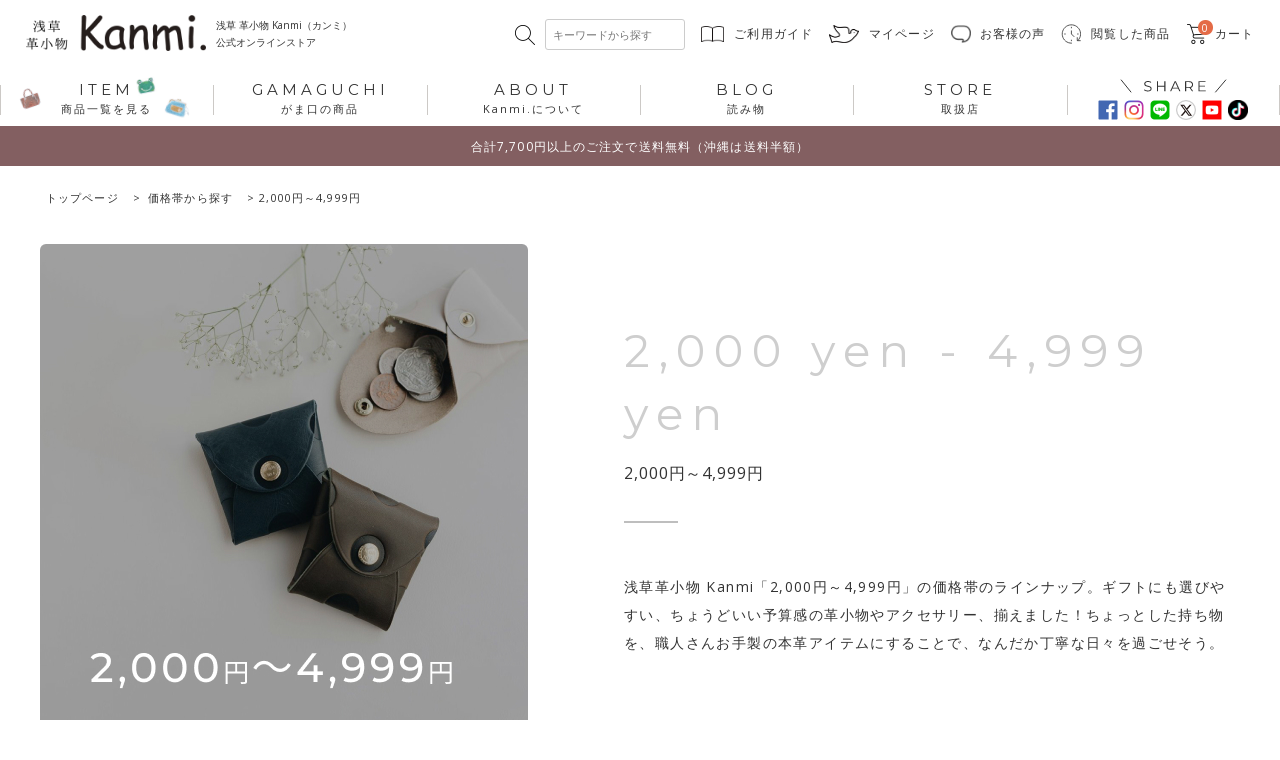

--- FILE ---
content_type: text/css
request_url: https://kanmi.itembox.design/generate/theme9/fs_original.css?t=20250911154436
body_size: 2559
content:
.fs-c-inputInformation{
font-size: 0.5em;
}
#fs_communication{
font-size: 2em;
}
.fs-c-productReview__addReview,.fs-c-productReview__allReviews{
    max-width: 200px;
margin: 0 auto;
}
.fs-l-productLayout .tabbox .tab li {
    width: 40% !important;
    font-size: 1.4rem !important;
}
.fs-c-productReview{
margin: 30px auto;
}

#fv_slider.pcView {
  display: block !important;
}
#fv_slider.spView {
  display: none !important;
}
.fs-p-productSearch{
max-width: 800px;
background: #f4eeef;
padding: 25px!important;
margin: 5px auto!important;
border-radius: 20px!important;
}
.fs-p-productSearch .fs-c-button--secondary {
  min-width: 190px;
}
.leftbox .tabbox {
    padding: 0 30px !important;
}

.fs-c-subgroupList__label {
    min-width: 80px!important;
}
.fs-c-subgroupList__item a {
    padding: 0px;
}

.tabbox .tab li.select::before {
    border-color: #fff transparent transparent transparent;
}


/* フリック スライダー */
.fs-c-productCarouselMainImage {
	margin: 0 auto 70px !important;
}
/*パスワード*/
.fs-c-inputInformation__message{
width: 70% !important;
display: block !important;
margin: 30px auto 0 !important;
font-size: 2em !important;
}

.fs-c-inputField{
    margin: 30px auto !important;
    width: 70% !important;
}
.fs-c-button--authenticatePassword{
    width: 70% !important;
    margin: 40px auto !important;
    display: block !important;
    font-size:2em !important;
}
/*支払い系ボタン*/
#AmazonPayButton{
width: 100% !important;
height: 80px !important;
}
a.fs-c-button--primary span.fs-c-button__label{
    font-size: 18px !important;
    line-height: 50px !important;
}

a.fs-c-button--primary {
    border-radius: 10px !important;
}
.popup .fs-c-variationCart--withImage > li .fs-c-variationCart__cartButton {
    width: 130px !important;
    min-width: 130px !important;
}
.popup .fs-c-variationCart--withImage > li .fs-c-variationCart__cartButton .fs-c-button--primary {
    min-width: 130px !important;
    border-radius: 10px;
}
.fs-c-variationCart__wishlist {
    margin-right: 15px !important;
}
.fs-c-button--primary {
min-width: unset;
width: 100%;
height: 80px;
}

/*カート次ページ*/
.next-page  {
    margin: 50px auto;
}

.next-page ul{
display: flex;
justify-content: center;
width: -moz-fit-content;
flex-wrap: wrap;
}
.next-page ul li{
    padding: 10px;
    border: 1px solid #ccc;
    border-radius: 10px;
    margin: 5px;
}
.fs-c-breadcrumb {
    margin-bottom: 10px !important;
}

.fs-c-button--addReview--detail .fs-l-main .fs-c-button__label {
    font-size: 13px;
    background-color: darksalmon;
    padding: 15px;
    color:#fff;
    display: inline-block;
}
.item_txt01 img{
width:100%;
}

.fs-c-subgroup ul.fs-c-subgroupList li.fs-c-subgroupList__item a {
    padding: 10px;
}
#tokushu {
    display: contents;
}

#tokushu .box{
    width: 24%!important;
    display: flex !important;
}
#yosanbetsu,#scenebetsu {
    display: contents !important;
}
#yosanbetsu .box,#scenebetsu .box{
    width: 24%;
    display: flex !important;
}
.fs-c-subgroup ul.fs-c-subgroupList li.fs-c-subgroupList__item a .fs-c-subgroupList__label {
    padding-top: 5px;
    min-width: 129px;
}

.ranking-item a{
display: inline-block;
    padding:1%;
}
.ranking-item {
    margin: 0 auto;
    display: flex;
    justify-content: space-between;
}


.ranking-item li.fs-c-productMark__item {
    margin: 0 !important;
}
span.fs-c-productMark__label {
    padding: 2px;
}
/＊商品詳細*/
.item .fs-c-productNumber {
    font-size: 2.2rem !important;
    margin: 15px 0;
    padding: 5px 5px 5px 4px !important;
    background-color: beige !important;
}
/*応急処置*/
.fs-c-productCarouselMainImage__thumbnailList {
    width: 100% !important;
}
.area {
    clear: both;
}
.fs-pt-column--3 a{
    padding:30px;
    display: inline-block;
}

.pt {
    padding-top: 150px!important;
}
header .inner nav ul li a.reviews {
    min-width: 7em;
    background-repeat: no-repeat;
    background-size: 20px auto;
    background-position: left center;
    background-image: url(https://kanmi.itembox.design/item/reviews.png?d=20210330120328);
    padding-left: 29px;
    box-sizing: initial;
}
#footer {
    background: #ede8de !important;
}

.telarea .popbtn a span {
    font-size: inherit;
}
.fr2-listItem__productName {
    font-size: 1.4em;
    line-height: normal;
}

#pickup .item-slider .item a p {
    font-size: 1.2rem;
    line-height: normal;
    margin: 8px auto;
}

#pickup .item-slider .item a h3 {
    padding-top: 0;
}

.catbox .trend li {
    font-size: 1.4rem;
}

.fs-pt-column__description {
    padding: 3px;
    line-height: 25px;
    font-size: 1.3rem;
}

.owl-item{
    width: 100%;
    margin-bottom: 2%;
}

#header .inner nav ul li.tocart .fs-icon--cart::before {
    left: -18px !important;
}

.attention {
    margin-bottom: unset !important;
}
li.fs-c-reviewList__item{
margin: 20px;
background-color: #f4f3f0;
padding: 30px;
border-radius: 20px;
}
.fs-c-reviewer__name{
    font-weight: bold;
}

.fs-c-reviewer__status,
.fs-c-reviewInfo__date dt{
display:none;
}
#cvp {
    background-color: #f7f2f2;
    padding-top: 50px;
    padding-bottom: 20px;
    margin-top: 50px;
}
.owl-item {
    margin-bottom: 0%;
}

---------------
ボタン
---------------
.fs-c-button--addReview--detail,
a.btn--orange {
  color: #fff;
  background-color: #eb6100 !important;
}
.fs-c-button--addReview--detail:hover,
a.fs-c-button--addReview--detail:hover {
  color: #fff;
  background: #f56500 !important;
}

/* 1000px */
@media screen and (max-width: 1000px) {
#header .fs-p-scrollingCartButton {
		padding-top: 2px !important;
}
div.item {
    padding: 5px !important;
}
.fs-c-productListItem__imageContainer{
margin-bottom:10px;
}
.fs-c-subgroup ul.fs-c-subgroupList li.fs-c-subgroupList__item {
    width: 25%!important;
}
.fs-c-subgroup ul.fs-c-subgroupList li.fs-c-subgroupList__item a .fs-c-subgroupList__label {
    padding-top: 0px;
}
.fs-c-subgroup ul.fs-c-subgroupList li.fs-c-subgroupList__item a {
    padding: 10px 10px;
}
.fs-c-subgroup ul.fs-c-subgroupList li.fs-c-subgroupList__item {
    padding: 5px;
}
.fs-c-subgroup ul.fs-c-subgroupList li.fs-c-subgroupList__item a .fs-c-subgroupList__label {
    min-width: 88px;
}
.fs-c-subgroup ul.fs-c-subgroupList li.fs-c-subgroupList__item {
    margin-bottom: 15px;
}
}
/* 1000px */
@media screen and (max-width: 1000px) {
.area {
  width: 90%!important;
}
#fv_slider.pcView {
  display: none !important;
}
#fv_slider.spView {
  display: block;
}
.flex.spView  {
  display: flex !important;
  -ms-flex-wrap: wrap;
  flex-wrap: wrap;
}

}
/* 768px */
@media screen and (max-width: 768px) {
#catlist .title img {
  display:none;
}
.title {
  margin: 10px auto 30px !important;
}
.title::before {
    bottom: -5px!important;
}
.attention a {
    padding: 5px 5% 5px 5% !important;
}
#fv_slider {
    margin-top: 10px !important;
}
#footer .fnavi li {
    border-bottom: solid 1px #fff !important;
border-right: solid 1px #fff !important;
}
#footer .fnavi {
    border-top: solid 1px #fff !important;
}
#cvp {
    background-color: #f7f2f2;
    padding-top: 30px;
    padding-bottom: 10px;
    margin-top: 50px;
}
.pt {
    padding-top: 70px !important;
}
/*応急処置*/
.fs-c-productCarouselMainImage__thumbnailList {
    width: 120%!important;
}
span.fs-c-productMark__label {
    font-size: 0.9rem!important;
    padding: 5px;
}
.ranking-item .item-text {
    font-size: 0.7em;
    line-height: 1.5;
    padding: 2px;
}

span.fs-c-productMark__label {
    padding: 0px!important;
}
.title {
    padding-bottom: 10px;
    margin-bottom: 0px;
}
#tokushu {
    display: block;
}
#tokushu .box {
    width: 100%!important;
    display: block !important;
}

#yosanbetsu,#scenebetsu{
    display: block !important;
}
#yosanbetsu .box,#scenebetsu .box {
    width: 50%;
    float: left;
    padding: 5px;
    display: block !important;
}
}

.fs-c-productList__list article {
opacity: 1;
overfllow:hidden;
transition: all .4s ease 0s;
}

.fs-c-productList__list__item.is-hidden {
  visibility: hidden;
  opacity: 0;
  height: 0;
  margin: 0 10px;
  padding:0;
}
.more-container .more {
  text-align: center;
  margin-top: 20px;
}
.more-container button {
  background-color: #333;
  border: none;
  cursor: pointer;
  outline: none;
  color:#fff;
  padding: 0;
  line-height: 40px;
  width: 160px;
  border-radius: 20px;
}

/**/
#fs_MyWishList .fs-c-productListItem__control.fs-c-buttonContainer{
display:block;}

.fs-c-wishlistProduct__list .fs-c-productListItem__control.fs-c-buttonContainer{
display:block;}

/* レビュー文言をはみ出さないようにする */
.fs-c-reviewBody {
overflow-wrap: break-word;
}

/* 独自コメント20をスマートフォン表示以外では非表示にする */
@media screen and (min-width: 601px) {
.item-movie {
display: none;
}
}

/* トップページ LPバナー スライダー */
.lpbnr-slider .slick-prev,
.lpbnr-slider .slick-next {
  width: 50px;
  height: 50px;
  z-index: 3;
top: 65%;
}

.lpbnr-slider .slick-prev {
  left: -25px;
}

.lpbnr-slider .slick-next {
  right: -25px;
}

.lpbnr-slider .slick-prev::before,
.lpbnr-slider .slick-next::before {
  display: none;
}

.lpbnr-slider .slick-prev:hover,
.lpbnr-slider .slick-prev {
  background: url(https://kanmi.itembox.design/item/common/i-slide_prev.svg) no-repeat center center !important;
}

.lpbnr-slider .slick-next:hover,
.lpbnr-slider .slick-next {
  background: url(https://kanmi.itembox.design/item/common/i-slide_next.svg) no-repeat center center !important;
}
@media screen and (max-width: 768px) {
.lpbnr-slider .slick-prev {
  left: -40px;
}

.lpbnr-slider .slick-next {
  right: -40px;
}
}

--- FILE ---
content_type: text/css
request_url: https://kanmi.itembox.design/generate/theme6/fs_original.css
body_size: 2179
content:
.fs-c-inputInformation{
font-size: 0.5em;
}
#fs_communication{
font-size: 2em;
}
.fs-c-productReview__addReview,.fs-c-productReview__allReviews{
    max-width: 200px;
margin: 0 auto;
}
.fs-l-productLayout .tabbox .tab li {
    width: 40% !important;
    font-size: 1.4rem !important;
}
.fs-c-productReview{
margin: 30px auto;
}

#fv_slider.pcView {
  display: block !important;
}
#fv_slider.spView {
  display: none !important;
}
.fs-p-productSearch{
max-width: 800px;
background: #f4eeef;
padding: 25px!important;
margin: 5px auto!important;
border-radius: 20px!important;
}
.fs-p-productSearch .fs-c-button--secondary {
  min-width: 190px;
}
.leftbox .tabbox {
    padding: 0 30px !important;
}

.fs-c-subgroupList__label {
    min-width: 80px!important;
}
.fs-c-subgroupList__item a {
    padding: 0px;
}

.tabbox .tab li.select::before {
    border-color: #fff transparent transparent transparent;
}


/* フリック スライダー */
.fs-c-productCarouselMainImage {
	margin: 0 auto 70px !important;
}
/*パスワード*/
.fs-c-inputInformation__message{
width: 70% !important;
display: block !important;
margin: 30px auto 0 !important;
font-size: 2em !important;
}

.fs-c-inputField{
    margin: 30px auto !important;
    width: 70% !important;
}
.fs-c-button--authenticatePassword{
    width: 70% !important;
    margin: 40px auto !important;
    display: block !important;
    font-size:2em !important;
}
/*支払い系ボタン*/
#AmazonPayButton{
width: 100% !important;
height: 80px !important;
}
a.fs-c-button--primary span.fs-c-button__label{
    font-size: 18px !important;
    line-height: 50px !important;
}

a.fs-c-button--primary {
    border-radius: 10px !important;
}
.popup .fs-c-variationCart--withImage > li .fs-c-variationCart__cartButton {
    width: 130px !important;
    min-width: 130px !important;
}
.popup .fs-c-variationCart--withImage > li .fs-c-variationCart__cartButton .fs-c-button--primary {
    min-width: 130px !important;
    border-radius: 10px;
}
.fs-c-variationCart__wishlist {
    margin-right: 15px !important;
}
.fs-c-button--primary {
min-width: unset;
width: 100%;
height: 80px;
}

/*カート次ページ*/
.next-page  {
    margin: 50px auto;
}

.next-page ul{
display: flex;
justify-content: center;
width: -moz-fit-content;
flex-wrap: wrap;
}
.next-page ul li{
    padding: 10px;
    border: 1px solid #ccc;
    border-radius: 10px;
    margin: 5px;
}
.fs-c-breadcrumb {
    margin-bottom: 10px !important;
}

.fs-c-button--addReview--detail .fs-l-main .fs-c-button__label {
    font-size: 13px;
    background-color: darksalmon;
    padding: 15px;
    color:#fff;
    display: inline-block;
}
.item_txt01 img{
width:100%;
}

.fs-c-subgroup ul.fs-c-subgroupList li.fs-c-subgroupList__item a {
    padding: 10px;
}
#tokushu {
    display: contents;
}

#tokushu .box{
    width: 24%!important;
    display: flex !important;
}
#yosanbetsu,#scenebetsu {
    display: contents !important;
}
#yosanbetsu .box,#scenebetsu .box{
    width: 24%;
    display: flex !important;
}
.fs-c-subgroup ul.fs-c-subgroupList li.fs-c-subgroupList__item a .fs-c-subgroupList__label {
    padding-top: 5px;
    min-width: 129px;
}

.ranking-item a{
display: inline-block;
    padding:1%;
}
.ranking-item {
    margin: 0 auto;
    display: flex;
    justify-content: space-between;
}


.ranking-item li.fs-c-productMark__item {
    margin: 0 !important;
}
span.fs-c-productMark__label {
    padding: 2px;
}
/＊商品詳細*/
.item .fs-c-productNumber {
    font-size: 2.2rem !important;
    margin: 15px 0;
    padding: 5px 5px 5px 4px !important;
    background-color: beige !important;
}
/*応急処置*/
.fs-c-productCarouselMainImage__thumbnailList {
    width: 100% !important;
}
.area {
    clear: both;
}
.fs-pt-column--3 a{
    padding:30px;
    display: inline-block;
}

.pt {
    padding-top: 150px!important;
}
header .inner nav ul li a.reviews {
    min-width: 7em;
    background-repeat: no-repeat;
    background-size: 20px auto;
    background-position: left center;
    background-image: url(https://kanmi.itembox.design/item/reviews.png?d=20210330120328);
    padding-left: 29px;
    box-sizing: initial;
}
#footer {
    background: #ede8de !important;
}

.telarea .popbtn a span {
    font-size: inherit;
}
.fr2-listItem__productName {
    font-size: 1.4em;
    line-height: normal;
}

#pickup .item-slider .item a p {
    font-size: 1.2rem;
    line-height: normal;
    margin: 8px auto;
}

#pickup .item-slider .item a h3 {
    padding-top: 0;
}

.catbox .trend li {
    font-size: 1.4rem;
}

.fs-pt-column__description {
    padding: 3px;
    line-height: 25px;
    font-size: 1.3rem;
}

.owl-item{
    width: 100%;
    margin-bottom: 2%;
}

#header .inner nav ul li.tocart .fs-icon--cart::before {
    left: -18px !important;
}

.attention {
    margin-bottom: unset !important;
}
li.fs-c-reviewList__item{
margin: 20px;
background-color: #f4f3f0;
padding: 30px;
border-radius: 20px;
}
.fs-c-reviewer__name{
    font-weight: bold;
}

.fs-c-reviewer__status,
.fs-c-reviewInfo__date dt{
display:none;
}
#cvp {
    background-color: #f7f2f2;
    padding-top: 50px;
    padding-bottom: 20px;
    margin-top: 50px;
}
.owl-item {
    margin-bottom: 0%;
}

---------------
ボタン
---------------
.fs-c-button--addReview--detail,
a.btn--orange {
  color: #fff;
  background-color: #eb6100 !important;
}
.fs-c-button--addReview--detail:hover,
a.fs-c-button--addReview--detail:hover {
  color: #fff;
  background: #f56500 !important;
}

/* 1000px */
@media screen and (max-width: 1000px) {
#header .fs-p-scrollingCartButton {
		padding-top: 2px !important;
}
div.item {
    padding: 5px !important;
}
.fs-c-productListItem__imageContainer{
margin-bottom:10px;
}
.fs-c-subgroup ul.fs-c-subgroupList li.fs-c-subgroupList__item {
    width: 25%!important;
}
.fs-c-subgroup ul.fs-c-subgroupList li.fs-c-subgroupList__item a .fs-c-subgroupList__label {
    padding-top: 0px;
}
.fs-c-subgroup ul.fs-c-subgroupList li.fs-c-subgroupList__item a {
    padding: 10px 10px;
}
.fs-c-subgroup ul.fs-c-subgroupList li.fs-c-subgroupList__item {
    padding: 5px;
}
.fs-c-subgroup ul.fs-c-subgroupList li.fs-c-subgroupList__item a .fs-c-subgroupList__label {
    min-width: 88px;
}
.fs-c-subgroup ul.fs-c-subgroupList li.fs-c-subgroupList__item {
    margin-bottom: 15px;
}
}
/* 1000px */
@media screen and (max-width: 1000px) {
.area {
  width: 90%!important;
}
#fv_slider.pcView {
  display: none !important;
}
#fv_slider.spView {
  display: block;
}
.flex.spView  {
  display: flex !important;
  -ms-flex-wrap: wrap;
  flex-wrap: wrap;
}

}
/* 768px */
@media screen and (max-width: 768px) {
#catlist .title img {
  display:none;
}
.title {
  margin: 10px auto 30px !important;
}
.title::before {
    bottom: -5px!important;
}
.attention a {
    padding: 5px 5% 5px 5% !important;
}
#fv_slider {
    margin-top: 10px !important;
}
#footer .fnavi li {
    border-bottom: solid 1px #fff !important;
border-right: solid 1px #fff !important;
}
#footer .fnavi {
    border-top: solid 1px #fff !important;
}
#cvp {
    background-color: #f7f2f2;
    padding-top: 30px;
    padding-bottom: 10px;
    margin-top: 50px;
}
.pt {
    padding-top: 70px !important;
}
/*応急処置*/
.fs-c-productCarouselMainImage__thumbnailList {
    width: 120%!important;
}
span.fs-c-productMark__label {
    font-size: 0.9rem!important;
    padding: 5px;
}
.ranking-item .item-text {
    font-size: 0.7em;
    line-height: 1.5;
    padding: 2px;
}

span.fs-c-productMark__label {
    padding: 0px!important;
}
.title {
    padding-bottom: 10px;
    margin-bottom: 0px;
}
#tokushu {
    display: block;
}
#tokushu .box {
    width: 100%!important;
    display: block !important;
}

#yosanbetsu,#scenebetsu{
    display: block !important;
}
#yosanbetsu .box,#scenebetsu .box {
    width: 50%;
    float: left;
    padding: 5px;
    display: block !important;
}
}

.fs-c-productList__list article {
opacity: 1;
overfllow:hidden;
transition: all .4s ease 0s;
}

.fs-c-productList__list__item.is-hidden {
  visibility: hidden;
  opacity: 0;
  height: 0;
  margin: 0 10px;
  padding:0;
}
.more-container .more {
  text-align: center;
  margin-top: 20px;
}
.more-container button {
  background-color: #333;
  border: none;
  cursor: pointer;
  outline: none;
  color:#fff;
  padding: 0;
  line-height: 40px;
  width: 160px;
  border-radius: 20px;
}

--- FILE ---
content_type: text/css
request_url: https://kanmi.itembox.design/item/css/re_style_p.css?t=20251030175447
body_size: 7171
content:
@charset "UTF-8";

/* font */
/* width */
/* color */
/* reset */

article,
aside,
details,
figcaption,
figure,
footer,
header,
hgroup,
menu,
nav,
section {
  display: block;
}

blockquote,
q {
  quotes: none;
}

blockquote:before,
blockquote:after {
  content: "";
  content: none;
}

q:before,
q:after {
  content: "";
  content: none;
}

a {
  margin: 0;
  padding: 0;
  font-size: 100%;
  vertical-align: baseline;
  background: transparent;
}

ins {
  background-color: #ff9;
  color: #000;
  text-decoration: none;
}

mark {
  background-color: #ff9;
  color: #000;
  font-style: italic;
  font-weight: bold;
}

table {
  border-collapse: collapse;
  border-spacing: 0;
}

input,
select {
  vertical-align: middle;
}

/*共通*/
body {
  color: #333333;
  background: #ffffff;
  font-family: "open sans", "游ゴシック体", YuGothic, "游ゴシック Medium", "Yu Gothic Medium", "YuGothic Medium", "游ゴシック", "Yu Gothic", "ヒラギノ角ゴ Pro W3", "Hiragino Kaku Gothic Pro", "メイリオ", Meiryo, sans-serif;
  font-size: 1.4rem;
  line-height: 1.8;
  letter-spacing: 0.08em;
  -webkit-text-size-adjust: none;
}

ul {
  list-style-type: none;
  margin: 0;
  padding: 0;
}

img {
  border: none;
}

iframe {
  width: 100%;
}
iframe.iframe-1 {
  width: 50%;
  height: 50vh;
}

a {
  color: #333333;
  text-decoration: none;
}
a:hover p {
  text-decoration: underline;
}

/*header*/
header {
  width: 100%;
  padding: 1rem 0;
  height: auto;
  background: #ffffff;
  z-index: 101;
}
header .inner {
  max-width: 1320px;
  width: 96%;
  margin: 0 auto;
  display: -webkit-flex;
  display: flex;
  -webkit-justify-content: space-between;
  justify-content: space-between;
  -webkit-align-items: center;
  align-items: center;
}

#logo_cover {
  display: grid;
  grid-template-columns: 180px auto;
  align-items: center;
  gap: 0 10px;
}

#logo_cover h1 {
  font-size: 1rem;
  font-weight: normal;
  letter-spacing: 0;
  line-height: 1.7;
}

header .inner .logo {
  width: 180px;
  margin: 0;
}
header .inner .logo a {
  display: inline-block;
}
header .inner .logo a img {
  width: 100%;
  margin: 5px 0 0;
}
header .inner nav ul {
  display: -webkit-flex;
  display: flex;
  -webkit-align-items: center;
  align-items: center;
}

header .inner nav ul li a {
  min-width: auto !important;
}
header .inner nav ul li {
  width: auto;
  font-size: 1.2rem;
  margin-left: 16px;
  display: -webkit-flex;
  display: flex;
  -webkit-align-items: center;
  align-items: center;
  line-height: 1.5;
}
header .inner nav ul li.glasses {
  max-width: 197px;
  width: 70%;
  background-repeat: no-repeat;
  background-size: 30px auto;
  background-position: left center;
  background-image: url(../common/icon-glasses.png);
  padding-left: 40px;
}
header .inner nav ul li.fs-clientInfo {
  min-width: 100px;
}
header .inner nav ul li.fs-clientInfo span {
  font-size: 12px;
}
header .inner nav ul li.tocart {
  margin-left: -130px;
}
header .inner nav ul li.fix_tocart {
  min-width: 100px;
}
header .inner nav ul li a.mypage {
  min-width: 5.5em;
  background-repeat: no-repeat;
  background-size: 30px auto;
  background-position: left center;
  background-image: url(../common/icon-mypage.png);
  padding-left: 40px;
  box-sizing: initial;
}
header .inner nav ul li a.guide {
  min-width: 7em;
  background-repeat: no-repeat;
  background-size: 23px auto;
  background-position: left center;
  background-image: url(../common/icon-guide.png);
  padding-left: 33px;
  box-sizing: initial;
}
header .inner nav ul li a.history {
  min-width: 7em;
  background-repeat: no-repeat;
  background-size: 20px auto;
  background-position: left center;
  background-image: url(../common/icon-history.svg);
  padding: 3px 0 3px 30px;
  box-sizing: initial;
}
header .inner nav ul li a.cart {
  min-width: 3.5em;
  background-repeat: no-repeat;
  background-size: 20px auto;
  background-position: left center;
  background-image: url(../common/icon-wallet.png);
  padding-left: 30px;
  min-height: 24px;
  box-sizing: initial;
}
header .inner nav ul li form {
  width: 100%;
  display: inline-block;
}
header .inner nav ul li form input {
  width: 100%;
  padding: 0.5rem;
  font-size: 12px;
}

/* 矢印 > */
/*メインメニュー*/
#mainMenu {
  width: 100%;
  background: #ffffff;
  padding: 1rem 0 1rem;
}
#mainMenu #menuBar {
  max-width: 1200px;
  width: 96%;
  position: relative;
  margin: 0 auto;
  /*ドロップダウン*/
}
#mainMenu #menuBar ul {
  display: -webkit-flex;
  display: flex;
  -webkit-justify-content: space-between;
  justify-content: space-between;
  align-items: stretch;
  margin: 0;
}
#mainMenu #menuBar ul li {
  display: block;
  min-width: 13%;
  width: auto;
  text-align: center;
  line-height: 1.8;
  letter-spacing: 0.4rem;
  padding-top: 0.5rem;
  z-index: 102;
  font-size: 1.2rem;
}
#mainMenu #menuBar ul li:first-child,
#mainMenu #menuBar ul li:nth-child(5) {
  width: 20%;
}
#mainMenu #menuBar ul li:nth-child(4),
#mainMenu #menuBar ul li:last-child {
  width: 17%;
}
#mainMenu #menuBar ul li a,
#mainMenu #menuBar ul li span {
  display: block;
  width: 100%;
  padding: 0;
}
#mainMenu #menuBar ul li a b,
#mainMenu #menuBar ul li span b {
  width: 100%;
  display: block;
  border-right: 1px solid #eeebe8;
  font-size: 1.5rem;
  font-weight: 400;
  font-family: "Montserrat";
  margin-top: 3px;
}
#mainMenu #menuBar ul li.dMenu-open:hover::after {
  content: "●";
  font-size: 1.6rem;
  color: #ec6b76;
  position: relative;
  bottom: 0;
}
#mainMenu #menuBar ul li.share {
  height: 56px;
  display: -webkit-flex;
  display: flex;
  -webkit-justify-content: center;
  justify-content: center;
  -webkit-align-items: center;
  align-items: center;
  background-repeat: no-repeat;
  background-size: 118px 22px;
  background-position: center top;
  background-image: url(../common/g_navi-share--re.svg);
}
#mainMenu #menuBar ul li.share a {
  display: inline-block;
  margin: 2.1rem 0.3rem 0;
  width: auto;
}
#mainMenu #menuBar ul li.share img {
  width: 27px;
  height: 27px;
}

#mainMenu #menuBar div.dMenu {
  position: absolute;
  top: 85px;
  background: #fff;
  border-bottom-left-radius: 6px;
  border-bottom-right-radius: 6px;
  visibility: hidden;
  z-index: 101;
  width: 100%;
  max-width: 1320px;
  padding: 30px;
}

.dMenu-open.active .dMenu {
  visibility: visible !important;
}

.i-close {
  margin-left: auto;
}

.dMenu form {
  max-width: 380px;
  background: url(https://kanmi.itembox.design/item/common/icon-search_new.png) no-repeat left center / 20px auto;
  padding-left: 30px;
  margin-bottom: 20px;
}

.dMenu form input {
  padding: 5px 10px;
}

#mainMenu #menuBar div.dMenu ul > div {
  width: 100%;
  max-width: 1000px;
  margin: auto;
  height: 400px;
  padding: 3rem 7rem 0;
  background: #ffffff;
  display: -webkit-flex;
  display: flex;
  -webkit-justify-content: space-between;
  justify-content: space-between;
}

#mainMenu #menuBar div.dMenu ul > div li {
  width: auto;
  background: #ffffff;
  border: none;
  line-height: 1.8;
  font-size: 0.63rem;
  text-align: left;
}
#mainMenu #menuBar div.dMenu ul > div li a {
  display: block;
  width: 100%;
  padding: 0;
  font-family: "Montserrat", Montserrat, sans-serif, "Yu Gothic", "游ゴシック", YuGothic, "游ゴシック体";
  line-height: 1.3;
}
#mainMenu #menuBar div.dMenu ul > div li a.bag {
  background-repeat: no-repeat;
  background-size: 40px auto;
  background-position: left center;
  background-image: url(../common/menu-bag.jpg);
  padding-left: 49px;
}
#mainMenu #menuBar div.dMenu ul > div li a.wallet {
  background-repeat: no-repeat;
  background-size: 40px auto;
  background-position: left center;
  background-image: url(../common/menu-wallet.jpg);
  padding-left: 49px;
}
#mainMenu #menuBar div.dMenu ul > div li a.card_cases {
  background-repeat: no-repeat;
  background-size: 40px auto;
  background-position: left center;
  background-image: url(../common/menu-card_cases.jpg);
  padding-left: 49px;
}
#mainMenu #menuBar div.dMenu ul > div li a.fashion {
  background-repeat: no-repeat;
  background-size: 40px auto;
  background-position: left center;
  background-image: url(../common/menu-fashion.jpg);
  padding-left: 49px;
}
#mainMenu #menuBar div.dMenu ul > div li a.other_acce {
  background-repeat: no-repeat;
  background-size: 40px auto;
  background-position: left center;
  background-image: url(../common/menu-other_acce.jpg);
  padding-left: 49px;
}
#mainMenu #menuBar div.dMenu ul > div li a.stationary {
  background-repeat: no-repeat;
  background-size: 40px auto;
  background-position: left center;
  background-image: url(../common/menu-stationary.jpg);
  padding-left: 49px;
}
#mainMenu #menuBar div.dMenu ul > div li a.other_items {
  background-repeat: no-repeat;
  background-size: 40px auto;
  background-position: left center;
  background-image: url(../common/menu-other_items.jpg);
  padding-left: 49px;
}
#mainMenu #menuBar div.dMenu ul > div li a.gamaguchi {
  background-repeat: no-repeat;
  background-size: 40px auto;
  background-position: left center;
  background-image: url(../common/menu-gamaguchi.jpg);
  padding-left: 49px;
}
#mainMenu #menuBar div.dMenu ul > div li a.gentei_items {
  background-repeat: no-repeat;
  background-size: 40px auto;
  background-position: left center;
  background-image: url(../common/menu-gentei_items.png);
  padding-left: 49px;
}
#mainMenu #menuBar div.dMenu ul > div li a.yoyaku_items {
  background-repeat: no-repeat;
  background-size: 40px auto;
  background-position: left center;
  background-image: url(../common/menu-yoyaku_items.png);
  padding-left: 49px;
}
#mainMenu #menuBar div.dMenu ul > div li a.media {
  background-repeat: no-repeat;
  background-size: 40px auto;
  background-position: left center;
  background-image: url(../common/menu-media.png);
  padding-left: 49px;
}
#mainMenu #menuBar div.dMenu ul > div li a.a4_size {
  background-repeat: no-repeat;
  background-size: 40px auto;
  background-position: left center;
  background-image: url(../common/menu-a4_size.png);
  padding-left: 49px;
}
#mainMenu #menuBar div.dMenu ul > div li a.toseries {
  background-repeat: no-repeat;
  background-size: 40px auto;
  background-position: left center;
  background-image: url(../common/menu-toseries.png);
  padding-left: 49px;
}
#mainMenu #menuBar div.dMenu ul > div li a.close {
  width: auto;
  display: inline-block;
  background-color: #333333;
  color: #ffffff;
  text-align: center;
  padding: 2rem 2rem;
  margin: auto auto auto 2rem;
}
#mainMenu #menuBar div.dMenu ul > div li a b {
  width: 100%;
  display: block;
  font-size: 1.5rem;
  font-weight: bold;
  font-family: "Yu Gothic", "游ゴシック", YuGothic, "游ゴシック体", "ヒラギノ角ゴ Pro W3", "メイリオ", sans-serif;
  margin-top: 3px;
  border: none;
}
#mainMenu #menuBar div.dMenu ul > div .menu-wrap01 {
  width: 47%;
  display: -webkit-flex;
  display: flex;
  -webkit-align-items: flex-start;
  align-items: flex-start;
  -webkit-flex-direction: column;
  flex-direction: column;
  -webkit-flex-wrap: wrap;
  flex-wrap: wrap;
  margin-right: 2%;
}
#mainMenu #menuBar div.dMenu ul > div .menu-wrap01 li {
  margin-bottom: 2rem;
}
#mainMenu #menuBar div.dMenu ul > div .menu-wrap01 li a {
  padding-top: 1rem;
  padding-bottom: 1rem;
  box-sizing: initial;
}
#mainMenu #menuBar div.dMenu ul > div .menu-wrap02 {
  width: 25%;
  display: -webkit-flex;
  display: flex;
  -webkit-justify-content: space-between;
  justify-content: space-between;
  -webkit-align-items: flex-start;
  align-items: flex-start;
  -webkit-flex-direction: column;
  flex-direction: column;
  padding-bottom: 2rem;
}
#mainMenu #menuBar div.dMenu ul > div .menu-wrap02 li {
  margin-bottom: 1rem;
}
#mainMenu #menuBar div.dMenu ul > div .menu-wrap02 li a {
  padding-top: 1rem;
  padding-bottom: 1rem;
  box-sizing: initial;
}
#mainMenu #menuBar div.dMenu ul > div .menu-wrap03 {
  width: 25%;
  display: -webkit-flex;
  display: flex;
  -webkit-justify-content: space-between;
  justify-content: space-between;
  -webkit-align-items: flex-start;
  align-items: flex-start;
  -webkit-flex-direction: column;
  flex-direction: column;
}
#mainMenu #menuBar div.dMenu ul > div .menu-wrap03 li {
  margin-bottom: 2rem;
}
#mainMenu #menuBar div.dMenu ul > div .menu-wrap03 li a {
  padding-top: 1rem;
  padding-bottom: 1rem;
  box-sizing: initial;
}

/* fix-header
------------------------------------------------------ */
.fix-header {
  width: 100%;
  position: fixed;
  z-index: 1000;
  opacity: 0;
  top: -166px;
}
.fix-header header {
  padding: 0;
}
.fix-header #mainMenu {
  padding: 0 0 5px;
}

/*sp 非表示*/
#dl-menu,
.spView {
  display: none;
}

.pcView {
  display: block;
}

/*footer前*/
.contents {
  max-width: 1150px;
  width: 96%;
  margin: 2rem auto 3rem;
}
.contents.follow_us {
  height: 56px;
  display: contents;
  margin-bottom: 5rem;
}
.contents.follow_us h4 {
  background-repeat: no-repeat;
  background-size: 194px 23px;
  background-position: center top;
  background-image: url(../common/new-follow_us.svg);
  text-indent: -999999px;
  margin: 50px 0 10px;
  font-size: 2.1rem;
}
.contents.follow_us div {
  text-align: center;
  display: -webkit-flex;
  display: flex;
  -webkit-justify-content: center;
  justify-content: center;
  -webkit-align-items: center;
  align-items: center;
}
.contents.follow_us div a {
  display: inline-block;
  margin: 0 1rem 0;
  width: auto;
}
.contents.follow_us div i {
  font-size: 6.7rem;
  font-weight: normal;
}
.contents.follow_us div i.insta {
  background-color: #333333;
  color: #ffffff;
  font-size: 5.6rem;
  padding: 3px 6px 0px 6px;
  border-radius: 5px;
}
.btn_area {
  display: flex;
  display: -webkit-flex;
  justify-content: center;
}
.contents a.btn_normal02 {
  width: 30%;
  height: auto;
  margin: 1.5rem 2rem;
  display: block;
  padding: 10px 15px;
  border: #333333 1px solid;
  font-size: 1.6rem;
  font-weight: bold;
  text-align: center;
}
.contents a.btn_normal02.dashed {
  border: #333333 1px dashed;
}

/*フッター*/
footer {
  width: 100%;
  max-width: 1000px;
  margin: 0 auto;
  padding: 0;
}

nav.footer-top-nav ul {
  display: flex;
  flex-wrap: wrap;
  justify-content: center;
  margin-top: 10px;
}
nav.footer-top-nav ul li {
  padding: 0 10px;
  position: relative;
  margin-bottom: 10px;
  font-size: 1.4rem;
}
nav.footer-top-nav ul li:after {
  content: "";
  display: block;
  position: absolute;
  top: 15%;
  right: 0;
  width: 1px;
  height: 70%;
  background: #ccc;
}
.footer-txt {
  border: 2px solid #e0e0e0;
  width: 70%;
  margin: 30px auto;
  padding: 20px;
  text-align: center;
}
.footer-txt h5 {
  font-size: 1.3rem;
  font-weight: bold;

  padding-bottom: 15px;
  line-height: 1.8;
}
.footer-txt p {
  font-size: 1.3rem;
}
.footer-txt ul {
  display: flex;
  justify-content: center;
  margin-top: 15px;
}
.footer-txt ul li {
  font-size: 1.3rem;
  padding: 0 10px;
}
.footer-txt ul li a {
  border-bottom: 1px solid #000;
}
.copyright {
  text-align: center;
  padding-bottom: 30px;
  font-size: 10px;
}

.clear {
  clear: both;
}

.center {
  text-align: center;
}

.small {
  font-size: 85%;
}

.big-b {
  font-size: 125% !important;
  font-weight: bold;
}

.bold {
  font-weight: bold;
}

.f-aten {
  color: #f10d0d;
}

.flex-center {
  width: 100%;
  display: -webkit-flex;
  display: flex;
  -webkit-flex-direction: column;
  flex-direction: column;
  -webkit-justify-content: center;
  justify-content: center;
  -webkit-align-items: center;
  align-items: center;
}

.flex-between {
  width: 100%;
  display: -webkit-flex;
  display: flex;
  -webkit-justify-content: space-between;
  justify-content: space-between;
  -webkit-align-items: center;
  align-items: center;
}
.flex-between img.wid-32-2 {
  width: 32%;
}
.flex-between img.wid-48 {
  width: 48%;
}

.flex-between-n {
  width: 100%;
  display: -webkit-flex;
  display: flex;
  -webkit-justify-content: space-between;
  justify-content: space-between;
  -webkit-align-items: normal;
  align-items: normal;
}
.flex-between-n img.wid-32 {
  width: 32%;
}
.flex-between-n img.wid-48-2 {
  width: 48%;
}

.flex-around-n {
  width: 100%;
  display: -webkit-flex;
  display: flex;
  -webkit-flex-wrap: wrap;
  flex-wrap: wrap;
  -webkit-justify-content: flex-start;
  justify-content: flex-start;
  -webkit-align-items: normal;
  align-items: normal;
}
.flex-around-n figure {
  width: 26%;
  margin: 0 3.6% 2rem;
}
.flex-around-n figure img {
  margin-bottom: 0.5rem;
}
.flex-around-n figure figcaption {
  font-size: 1.4rem;
}

#payment,
#shipment,
#return,
#repair,
#gift,
#point,
#coupon,
#membership,
#cancel {
  margin-top: -100px;
  padding-top: 130px;
}

@media (max-width: 1145px) {
  #logo_cover {
    grid-template-columns: 150px 100px;
  }

  header .inner .logo {
    width: 150px;
  }

  #header .inner nav ul li.glasses {
    width: 140px;
  }

  header .inner nav ul li {
    margin-left: 10px;
    letter-spacing: 0;
  }
}

@media (max-width: 999px) {
  #logo_cover h1 {
    display: none;
  }
}

/* 2311 フリーページ追記 */
/* main-visual */
.main-visual {
  max-width: 1200px;
  width: 96%;
  margin: auto;
}

.main-visual a {
  display: block;
}

.main-visual img {
  width: 100%;
}

.main-visual h1 {
    text-align: center;
    color: #ffffff;
    font-size: 1.7rem;
    line-height: 1.5;
    letter-spacing: 2.5px;
}

.main-visual h1 b {
  font-size: 2rem;
  font-family: "Montserrat", Montserrat, sans-serif, "Yu Gothic", "游ゴシック", YuGothic, "游ゴシック体";
  letter-spacing: 5.5px;
  font-weight: 600;
}

.main-visual.other p {
  font-size: 1.4rem;
  color: #fff;
}

.main-visual.other {
    width: 100%;
    max-height: 300px;
    height: 51vh;
    display: -webkit-flex;
    display: flex;
    -webkit-flex-direction: column;
    flex-direction: column;
    -webkit-justify-content: center;
    justify-content: center;
    -webkit-align-items: center;
    align-items: center;
    background-repeat: no-repeat;
    background-size: auto 100%;
    background-position: center top;
}
.main-visual.other.about {
  background-image: url("https://www.kanmi.jp/wp/wp-content/themes/kanmi_new/img/aboutus/about_img01.jpg"); 
}  
.main-visual.other.feature {
  background-image: url("https://www.kanmi.jp/wp/wp-content/themes/kanmi_new/img/aboutus/feature_img01.jpg"); 
}  
.main-visual.other.material {
  background-image: url("https://www.kanmi.jp/wp/wp-content/themes/kanmi_new/img/aboutus/material_img01.jpg");
}  
.main-visual.other.maintenance {
  background-image: url("https://www.kanmi.jp/wp/wp-content/themes/kanmi_new/img/aboutus/maintenance_img01.jpg"); 
}  
.main-visual.other.repair {
  background-image: url("https://www.kanmi.jp/wp/wp-content/themes/kanmi_new/img/aboutus/repair_img01.jpg"); 
} 
.main-visual.other.map {
  background-image: url("https://www.kanmi.jp/wp/wp-content/themes/kanmi_new/img/aboutus/map_top.jpg"); 
}
.main-visual.other img {
    width: 180px;
    height: auto;
}
.main-visual.other.blog {
  background-image: url("https://www.kanmi.jp/wp/wp-content/themes/kanmi_new/img/blog/blog_img01.jpg"); 
}
.main-visual.other.news {
  background-image: url("https://www.kanmi.jp/wp/wp-content/themes/kanmi_new/img/news/news_img01.jpg"); 
}
.main-visual.other.company {
  background-image: url("https://www.kanmi.jp/wp/wp-content/themes/kanmi_new/img/company/company_img01.jpg"); 
}
.main-visual.other.recruit {
  background-image: url("https://www.kanmi.jp/wp/wp-content/themes/kanmi_new/img/company/recruit_img01.jpg"); 
}
.main-visual.other.rentalspace {
  background-image: url("https://www.kanmi.jp/wp/wp-content/themes/kanmi_new/img/company/rentalspace_img01.jpg"); 
}
.main-visual.other.store {
  background-image: url("https://www.kanmi.jp/wp/wp-content/themes/kanmi_new/img/company/store_img01.jpg"); 
}
.main-visual.other.wholesale {
  background-image: url("https://www.kanmi.jp/wp/wp-content/themes/kanmi_new/img/company/wholesale_img01.jpg"); 
}
.main-visual.other.contact {
  background-image: url("https://www.kanmi.jp/wp/wp-content/themes/kanmi_new/img/contact/contact_img01.jpg"); 
}

.main-visual.product {
width: 100%;
max-height: 300px;
height: 51vh;
display: -webkit-flex;
display: flex;
-webkit-flex-direction: column;
flex-direction: column;
-webkit-justify-content: flex-end;
justify-content: flex-end;
-webkit-align-items: end;
align-items: end;
background-repeat: no-repeat;
background-size: auto 100%;
background-position: center top; 
}

.main-visual.product h2 {
  text-align: left;
  margin: auto auto 2% 5%; 
}

/* pankuzu */
  main nav#pankuzu {
    max-width: 1100px;
    width: 96%;
    margin: 15px auto 30px; 
  }

  main nav#pankuzu > ul {
    margin: 0 auto; 
  }

  main nav#pankuzu > ul::after {
      content: '';
      display: table;
      clear: both; 
  }

  main nav#pankuzu > ul > li {
      float: left;
      display: inline-block;
      width: auto;
      margin: 0 22px 0 0;
      padding: 0;
      font-size: 1.4rem;
      position: relative; 
  }

  main nav#pankuzu > ul > li:first-child {
      padding-left: 28px; 
  }

  main nav#pankuzu > ul > li:first-child:before {
          content: '';
          position: absolute;
          top: -2.5px;
          left: 0;
          width: 22px;
          height: 22px;
          background-repeat: no-repeat;
          background-size: contain;
          background-position: center top;
          background-image: url("https://www.kanmi.jp/wp/wp-content/themes/kanmi_new/img/common/pankuzu.png"); 
  }

  main nav#pankuzu > ul > li > a {
        padding: 3px 20px 3px 0;
        position: relative;
        color: #333333; 
  }

  main nav#pankuzu > ul > li > a:after {
          content: '';
          position: absolute;
          top: 50%;
          right: -3px;
          width: 6px;
          height: 6px;
          border-top: 1px solid #333333;
          border-right: 1px solid #333333;
          -webkit-transform: translateY(-50%) rotate(45deg);
          transform: translateY(-50%) rotate(45deg); 
  }

/*コンテンツ*/
.contents {
  max-width: 1150px;
  width: 96%;
  margin: 2rem auto 3rem; }
  .contents img {
    max-width: 100%;
    height: auto;
    margin: 0;
    padding: 0; }
  .contents.flex-space {
    display: -webkit-flex;
    display: flex;
    -webkit-justify-content: space-between;
    justify-content: space-between;
    -ms-flex-wrap: wrap;
    flex-wrap: wrap; }
  .contents.flex-space-r {
    display: -webkit-flex;
    display: flex;
    -webkit-justify-content: space-between;
    justify-content: space-between;
    -webkit-flex-direction: row-reverse;
    flex-direction: row-reverse;
    -ms-flex-wrap: wrap;
    flex-wrap: wrap; }
    .contents h2 {
      border-width: 0!important;
      color: #333;
      width: 100%;
      text-align: center;
      font-family: "Montserrat";
      font-size: 2.7rem!important;
      font-weight: 600;
      letter-spacing: 0.3rem;
      margin-bottom: 2.5rem!important;
  }
    .contents h2.inside-kanmi {
      background-repeat: no-repeat;
      background-size: 35px 37px;
      background-position: center top;
      background-image: url(../img/common/h2_inside-kanmi.png);
      padding-top: 39px; }
    .contents h2.news {
      background-repeat: no-repeat;
      background-size: 22px 32px;
      background-position: center top;
      background-image: url(../img/common/h2_news.png);
      padding-top: 35px; }
    .contents h2.h2-index {
      font-size: 2.1rem;
      text-align: left;
      padding: 0 8px;
      color: #7dadac;
      border-bottom: #333333 2px solid;
}
    .contents h2.h2-other {
      font-size: 2.1rem;
      text-align: left;
      padding: 0;
      color: #333333;
      border-bottom: #7dadac 2px solid;
}
    .contents h2.h2-index img,
    .contents h2.h2-other img{
      margin: 0 8px;
      position: relative;
      top: 6px;
}

  .contents div.col3 {
    width: 30%; }
  .contents div.col4 {
    width: 44%; }
  .contents div.col5 {
    width: 53%; }
    .contents div.col5.mt-12 {
      margin-top: 9rem; }
  .contents div.col6 {
    width: 64%; }
  .contents div.col7 {
    max-width: 925px;
    width: 100%;
    margin: auto; }
  .contents div .mb-5 {
    margin-bottom: 5rem; }
  .contents div .mt-0 {
    margin-top: 0; }
  .contents div ol.decimal {
    display: block;
    margin-bottom: 2rem;
    padding-left: 1rem;}
    .contents div ol.decimal li {
      list-style-type: decimal;
      padding-bottom: 0.3rem;
      display: list-item;
      margin: auto auto 0.5rem 2rem;
      font-size: 1.8rem; }
      .contents div ol.decimal li p {
        font-size: 1.8rem; }
  .contents div ul.disc {
    display: block; }
    .contents div ul.disc.mb-5 {
      margin-bottom: 5rem; }
    .contents div ul.disc li {
      list-style-type: disc;
      padding-bottom: 0.3rem;
      display: list-item;
      margin: auto auto 0.5rem 2rem;
      font-size: 1.4rem; }
      .contents div ul.disc li.st-none {
        list-style-type: none;
        margin-left: 0; }
  .contents div ul.btn_color {
    display: -webkit-flex;
    display: flex;
    -webkit-justify-content: space-between;
    justify-content: space-between;
    -ms-flex-wrap: wrap;
    flex-wrap: wrap;
    -webkit-align-items: center;
    align-items: center;
    margin: 2rem auto 8rem; }
    .contents div ul.btn_color li {
      width: 48%;
      height: auto;
      list-style-type: none;
      display: block;
      margin: auto 0 4%; }
      .contents div ul.btn_color li.bg-p {
        background-color: #e8e7df; }
      .contents div ul.btn_color li.bg-b {
        background-color: #e8e7df; }
      .contents div ul.btn_color li.bg-o {
        background-color: #e8e7df; }
      .contents div ul.btn_color li a {
        display: -webkit-flex;
        display: flex;
        -webkit-flex-direction: column;
        flex-direction: column;
        -webkit-justify-content: center;
        justify-content: center;
        -webkit-align-items: center;
        align-items: center;
        width: auto;
        min-height: 16vh;
        height: auto;
        border-radius: 10px;
        margin: 2rem;
        text-align: center; }
        .contents div ul.btn_color li a.bor-p {
          border: #f5b57f 1px dashed; }
        .contents div ul.btn_color li a.bor-b {
          border: #a8d59d 1px dashed; }
        .contents div ul.btn_color li a.bor-o {
          border: #ffe7c5 1px dashed; }
        .contents div ul.btn_color li a span {
          font-size: 1.4rem;
          
          display: inline-block; }
  .contents div span.underline {
    display: inline-block;
    border-bottom: #333333 1px solid;
    font-size: 100%; }
  .contents div .txt-indent {
    text-indent: -1.3em;
    margin-left: 1.3em; }
  .contents div .wid-wrap {
    min-width: 6em;
    width: auto; }
    .contents div .wid-wrap h2.stripe {
      display: inline-block;
      width: auto;
      text-align: left;
      font-family: "Montserrat", Montserrat, sans-serif, "Yu Gothic", "游ゴシック", YuGothic, "游ゴシック体";
      font-size: 2.4rem;
      letter-spacing: 0.3rem;
      margin-bottom: 4rem;
      position: relative;
      line-height: 1.4; }
      .contents div .wid-wrap h2.stripe::after {
        content: "";
        position: absolute;
        left: 0;
        top: 130%;
        width: 100%;
        height: 5px;
        background: -webkit-repeating-linear-gradient(-45deg, #333333, #333333 2px, #ffffff 2px, #ffffff 4px);
        background: repeating-linear-gradient(-45deg, #333333, #333333 2px, #ffffff 2px, #ffffff 4px); }
  
  .contents div h3.h3-first {
    width: 100%;
    text-align: left;
    font-size: 1.7rem;
    font-family: "Montserrat", Montserrat, sans-serif, "Yu Gothic", "游ゴシック", YuGothic, "游ゴシック体";
    letter-spacing: 0.3rem;
    margin-bottom: 0.5rem;
  position: relative;}
  .contents div h3.h3-first a {
      display: block;
      width: 95%;
      border-bottom: 1px solid transparent;
  }
  .contents div h3.h3-first a:hover {
      border-bottom: 1px solid #e0e0e0;
  }
  .contents div h3.h3-first a:after {
      content:">";
      display:block;
      position: absolute;
      top: 0;
      right: 0;
      color: gray;
  }
  .tab_panel p a {
      word-break: break-all;
  }
    .contents div h3.h3-first b {
      font-size: 3rem;
      font-style: italic; }
  .contents div p {
    margin-bottom: 2rem;
    font-size: 1.4rem;
    line-height: 1.8; }
    .contents div p .marker-y {
      background-color: #ffff8c;
      font-size: 100%; }
    .contents div p.mb-1 {
      margin-bottom: 1rem; }
  .contents div .kanmi-manga {
    display: flex;
    -webkit-align-items: center;
    align-items: center;
    min-height: 90px;
    height: auto;
    background-repeat: no-repeat;
    background-size: inherit;
    background-position: left center;
    background-image: url("https://www.kanmi.jp/wp/wp-content/themes/kanmi_new/img/aboutus/index_ueno.png");
    padding-left: 85px; }
    .contents div .kanmi-manga.f-small {
      font-size: 1.3rem;
      line-height: 1.5;
      padding-top: 10px;}
    .contents div .kanmi-manga .f100 {
      font-size: 100%; }
  .contents div .kanmi-online-wrap {
    width: 100%;
    background-repeat: no-repeat;
    background-size: initial;
    background-position: left top;
    background-image: url("https://www.kanmi.jp/wp/wp-content/themes/kanmi_new/img/aboutus/repair_online-h.png");
    margin: 3rem auto;
    padding-top: 3rem;
    border-bottom: #bfbfbf 1px solid; }
    .contents div .kanmi-online-wrap .kanmi-wrench {
      display: flex;
      -webkit-align-items: center;
      align-items: center;
      height: auto;
      background-repeat: no-repeat;
      background-size: auto;
      background-position: left center;
      background-image: url("https://www.kanmi.jp/wp/wp-content/themes/kanmi_new/img/aboutus/icon-wrench.png");
      margin: 0 auto 0.5rem 3rem;
      padding-left: 40px;
      font-size: 2rem;
      text-align: left; }
  .contents div .campaign-wrap {
    width: 100%;
    background-repeat: no-repeat;
    background-size: inherit;
    background-position: left top;
    background-image: url("https://www.kanmi.jp/wp/wp-content/themes/kanmi_new/img/company/rentalspace_campaign-h.png");
    margin: 3rem auto 3rem 1rem;
    padding-top: 3rem; }
    .contents div .campaign-wrap .campaign-h {
      display: inline-block;
      height: auto;
      margin: 0 auto 0.5rem 2rem;
      padding: 1.5rem;
      font-size: 1.4rem;
      text-align: center;
      background-color: #a8d59d;
      color: #ffffff;
      letter-spacing: 2px; }
  .contents div .campaign02-wrap {
    width: 65%;
    background-repeat: no-repeat;
    background-size: inherit;
    background-position: center 2rem;
    background-image: url("https://www.kanmi.jp/wp/wp-content/themes/kanmi_new/img/company/rentalspace_campaign-h02.png");
    margin: 2rem auto 5rem;
    padding: 5.5rem 13% 2rem;
    background-color: #ffe7c5; }
    .contents div .campaign02-wrap .campaign-h02 {
      display: block;
      width: auto;
      height: auto;
      margin: 0 auto 0.5rem;
      padding: 1.5rem 20%;
      font-size: 1.4rem;
      text-align: left;
      background-color: #ffffff;
      color: #333333;
      border-radius: 10px; }
  .contents h4 {
    width: 100%;
    text-align: center;
    font-family: "Montserrat";
    font-size: 2.4rem;
    font-weight: 400;
    margin-bottom: 0.5rem;
    line-height: 1.8; }
    .contents h4 em {
      font-style: normal;
      display: block;
      font-size: 1.4rem; }
  .contents dl.col1 {
    width: 100%; }
  .contents dl.col2 {
    width: 49%; }
    .contents dl.col2 dd a, .col1 dd a {
      display: -webkit-flex;
      display: flex;
      -webkit-align-items: baseline;
      align-items: baseline; }
  .contents dl.col3 {
    width: 32%; }
  .contents dl.col4 {
      width: 23.5%;
  }
  .contents dl.dl-flex {
    display: -webkit-flex;
    display: flex;
    -webkit-justify-content: space-between;
    justify-content: space-between;
    -ms-flex-wrap: wrap;
    flex-wrap: wrap;
    -webkit-align-items: center;
    align-items: center;
    margin-bottom: 4rem; }
    .contents dl.dl-flex dt {
      width: 4em;
      font-size: 1.4rem;
      margin-bottom: 1.4rem; }
    .contents dl.dl-flex dd {
      width: 90%;
      font-size: 1.4rem;
      margin-bottom: 1.4rem;
      margin-inline-start: 0; }
  .contents dl.dl-flex-n {
    display: -webkit-flex;
    display: flex;
    -webkit-justify-content: space-between;
    justify-content: space-between;
    -ms-flex-wrap: wrap;
    flex-wrap: wrap;
    -webkit-align-items: normal;
    align-items: normal;
    margin-bottom: 4rem; }
  
    .contents dl.dl-flex-n dt {
      max-width: 360px;
      width: 40%;
      font-size: 1.4rem;
      margin-bottom: 1.4rem; }
    .contents dl.dl-flex-n dd {
      width: 55%;
      font-size: 1.4rem;
      margin-bottom: 1.4rem;
      padding-top: 1rem; }
      .contents dl.dl-flex-n dd h3 {
        font-size: 1.8rem;
        font-weight: normal;
        margin-bottom: 2rem; }
      .contents dl.dl-flex-n dd p {
        font-size: 1.4rem; }
  .contents dl dt {
    font-size: 1.7rem;
    position: relative;
    margin-bottom: 0.5rem;
    display: inline-block;
    width: 100%; }
    .contents dl dt.new::before {
      content: "";
      position: absolute;
      top: 0.8rem;
      left: 0;
      width: 85px;
      height: 30px;
      background-repeat: no-repeat;
      background-size: contain;
      background-position: left center;
      background-image: url(../img/common/new.png); }
    .contents dl dt a {
      display: block;
      margin: 0;
      padding: 0; }
  .contents dl dd {
    font-size: 1.7rem;
    width: 100%;
    margin-bottom: 2rem; }
  .col1 dd a.btn_cart, .col2 dd a.btn_cart {
      width: 13%;
  }
    .col1 dd .btn_cart, .col2 dd .btn_cart {
      width: 63px;  
      min-width: 63px;
      -webkit-align-items: center;
      align-items: center;
      background-repeat: no-repeat;
      background-size: 15px;
      background-position: 5px center;
      background-image: url(../img/common/icon-cart.png);
      margin-right: 1.5rem;
      padding: 3px 0px 3px 25px;
      border: #333333 1px solid;
      font-weight: bold; }
    .col4 dd .btn_cart {
        width: 63px;
        min-width: 63px;
      -webkit-align-items: center;
      align-items: center;
      background-repeat: no-repeat;
      background-size: 15px;
      background-position: 5px center;
      background-image: url(../img/common/icon-cart.png);
      margin-right: 1.5rem;
      padding: 3px 0px 3px 25px;
      border: #333333 1px solid;
      font-weight: bold; }
    
    dl dd .btn_blog {
      width: 48px;
      min-width: 48px;
      display: block;
      -webkit-align-items: center;
      align-items: center;
      background-repeat: no-repeat;
      background-size: 15px;
      background-position: 6px center;
      background-image: url(../img/common/icon-blog.png);
      margin-right: 1.5rem;
      padding: 3px 0px 3px 25px;
      border: #333333 1px dashed;
      font-weight: bold; }
    dl dd p {
      font-size: 1.4rem;
      line-height: 1.8; }
     dl dd p b {
        display: block;
        font-weight: 600;
        font-size: 1.5rem;
        font-family: "Montserrat", Montserrat, sans-serif, "Yu Gothic", "游ゴシック", YuGothic, "游ゴシック体", sans-serif;
        margin-top: 5px;}
    
  .contents figure {
    width: 23%;
    margin-block-start: 0;
    margin-block-end: 0;
    margin-inline-start: 0;
    margin-inline-end: 0;
  }

  .flex-between.mb-5.sp-flex-between-n {
    align-items: flex-start;
  }
    .contents figure img {
      margin-bottom: 1rem; }
    .contents figure figcaption {
      font-size: 1.4rem; }
      .contents figure figcaption.f-big {
        font-size: 1.6rem; }
  .contents.follow_us {
    height: 56px;
    display: contents;
    margin-bottom: 5rem; }
    .contents.follow_us h4 {
      background-repeat: no-repeat;
      background-size: 194px 23px;
      background-position: center top;
      text-indent: -999999px;
      margin-bottom: 0; 
      font-size: 2.1rem; }
    .contents.follow_us div {
      text-align: center;
      display: -webkit-flex;
      display: flex;
      -webkit-justify-content: center;
      justify-content: center;
      -webkit-align-items: center;
      align-items: center; }
      .contents.follow_us div a {
        display: inline-block;
        margin: 0 0.5rem 0;
        width: auto; }
      .contents.follow_us div i {
        font-size: 6.7rem;
        font-weight: normal; }
        .contents.follow_us div i.insta {
          background-color: #333333;
          color: #ffffff;
          font-size: 5.6rem;
          padding: 3px 6px 0px 6px;
          border-radius: 5px; }
  .contents a.btn_normal {
    min-width: 15rem;
    width: auto;
    height: auto;
    margin: 1.5rem 2rem;
    display: inline-block;
    padding: 1rem 1rem;
    border: #333333 1px solid;
    font-size: 1.4rem;
    font-weight: bold;
    text-align: center; }
  .contents a.btn_normal02 {
    width: 30%;
    height: auto;
    margin: 1.5rem 2rem;
    display: block;
    padding: 10px 15px;
    border: #333333 1px solid;
    font-size: 1.6rem;
    font-weight: bold;
    text-align: center; }
    .contents a.btn_normal02.dashed {
      border: #333333 1px dashed; }
  .contents a.btn_normal03 {
    min-width: 20rem;
    width: auto;
    height: auto;
    margin: 0 auto 4rem 6rem;
    display: inline-block;
    padding: 1.5rem 2.2rem;
    border: #333333 1px solid;
    font-size: 1.5rem;
    font-weight: bold;
    text-align: center; }
    .contents a.btn_normal03.ml-1 {
      margin-left: 9rem; }
    .contents a.btn_normal03.m-all {
      margin: auto; }
  .contents .btn_arrow-wrap {
    min-width: 13rem;
    width: auto;
    float: right; }
    .contents .btn_arrow-wrap a.btn_arrow {
      width: auto;
      height: auto;
      margin: 1.5rem 2rem 5rem;
      display: inline-block;
      padding: 1rem 4.8rem 1.8rem 2rem;
      font-size: 1.5rem;
      font-weight: bold;
      text-align: center;
      position: relative; }
      .contents .btn_arrow-wrap a.btn_arrow::before {
        content: '';
        position: absolute;
        bottom: 0;
        right: 0;
        min-width: 14em;
        width: 100%;
        border-bottom: 1px solid #333333; }
      .contents .btn_arrow-wrap a.btn_arrow::after {
        content: '';
        position: absolute;
        bottom: 10px;
        right: -4px;
        width: 30px;
        border-top: 1px solid #333333;
        -webkit-transform: translateY(-50%) rotate(45deg);
        transform: translateY(-50%) rotate(45deg); }
  .contents a.btn_cart02 {
    width: auto;
    height: auto;
    display: -webkit-flex;
    display: flex;
    -webkit-justify-content: space-between;
    justify-content: space-between;
    -webkit-align-items: center;
    align-items: center;
    background-repeat: no-repeat;
    background-size: 25px 27px;
    background-position: 2rem center;
    background-image: url(https://www.kanmi.jp/wp/wp-content/themes/kanmi_new/img/common/icon-cart.png);
    margin-right: 1.5rem;
    padding: 1.5rem 3rem 1.5rem 7rem;
    border: #333333 1px solid;
    font-size: 1.4rem;
    font-weight: bold; }
  .contents a.btn_orange {
    display: inline-block;
    min-width: 20rem;
    width: auto;
    height: auto;
    margin: auto;
    padding: 1.5rem;
    font-size: 1.5rem;
    text-align: center;
    background-color: #f5b57f;
    color: #ffffff;
    letter-spacing: 2px;
    text-align: center; }
  .contents#news.flex-space dl dt time {
            display: inline-block;
            position: relative;
            font-size: 1.2rem;
            padding-left: 22px; }
            .contents#news.flex-space dl dt time::before {
              content: "";
              position: absolute;
              left: 0;
              width: 15px;
              height: 15px;
              background-repeat: no-repeat;
              background-size: contain;
              background-position: left 3px;
              background-image: url(../img/common/icon-clock.png); 
              padding-bottom: 3px;}
            .news-cat {
                margin-right: 7px;
            }
            .news-cat span {
                font-size: 1.2rem;
                padding: 3px 5px;
            }
            .shopinfo .news-cat span {
                border: 1px dashed #79c471;;
            }
            .onlinenews .news-cat span {
                border: 1px dashed #00a8ec;
            }
            .pop-up-shop .news-cat span {
                border: 1px dashed #ed6c9e;
            }
            .media .news-cat span {
                border: 1px dashed lightcoral;
            }
            .kanm-fair .news-cat span {
                border: 1px dashed orange;
            }
            .tabisurukanmi .news-cat span {
                border: 1px dashed brown;
            }
            .event .news-cat span {
                border: 1px dashed #8dcff4;
            }
            .news-mark {
                display: flex;
                margin-top: 5px;
            }

  .about .col1 {
      margin-bottom: 15px;
  } 
  .about dl dd p b {
      margin-top: 0;
      font-size: 1.4rem;
  }

  .main-visual.other.feature {
    margin: 20px auto 50px;
}

@media (max-width: 959px) {
  .contents div.col4 {
    width: 95%;
    margin: auto;
  }

  .contents.maintenance .mb-5 {
    display: block;
  }

  .flex-between-n img.wid-48-2 {
    width: 100%;
  }
}

  @media (max-width: 767px) {
    /* main-visual */
  .main-visual h2 {
    font-size: 1.4rem; }
    .main-visual h2 b {
      font-size: 1.8rem; }
  .main-visual.other, .main-visual.product {
    height: 200px; }
  .main-visual.other img {
        width: 130px;
        height: auto;
    }

  /*コンテンツ*/
  .contents {
    min-width: 300px;
    width: 93%;
    margin: 2rem auto 3rem; }

    .contents h2.h2-index img,
    .contents h2.h2-other img{
      width: auto;
      height: 78%;
      max-height: 27px;
}

  .contents .col2 dd a, .col1 dd a {
      flex-direction: column;
  }
  .contents dl dd p b, .main-visual dl dd p b {
      font-size: 1.4rem;
  }
  .contents dl dd p, .main-visual dl dd p {
      width: 100%;
      line-height: 1.5;
      font-size: 1.3rem;
  }
  .col1 dd .btn_cart, .col2 dd .btn_cart, .col4 dd .btn_cart, .contents dl dd .btn_blog {
      padding: 2px 0px 2px 25px;

  }
    .contents dl.col2.t-wid2 {
      margin-block-start: 0;
    margin-block-end: 0;
      width: 100%; }
    .contents dl.col3 {
      width: 100%; }
        .contents dl.col4 {
            width: 49%;
        }
    .contents dl.dl-flex-n {
      display: block;
      margin-bottom: 4rem; }
      .contents dl.dl-flex-n dt {
        width: 100%;
        margin-bottom: 1.4rem; }
      .contents dl.dl-flex-n dd {
        width: 100%;
        font-size: 1.4rem;
        margin-bottom: 1.4rem;
        padding-top: 1rem; }
    .contents ol.decimal li {
      font-size: 1.6rem; }
      .contents ol.decimal li p {
        font-size: 1.6rem; }
    .contents div ul.btn_color {
      margin-bottom: 4rem; }
      .contents div ul.btn_color li {
        width: 90%;
        margin: auto auto 3rem;
        display: inline-block; }
        .contents div ul.btn_color li a {
          min-height: 13vh;
          margin: 1rem; }
    .contents div .campaign-wrap {
      background-position: center top;
      margin: 2rem auto 3rem; }
      .contents div .campaign-wrap .campaign-h {
        display: block;
        margin: 0 auto 1rem; }
    .contents div .campaign02-wrap {
      width: 90%;
      margin: 2rem auto 5rem;
      padding: 5.5rem 5% 1.5rem; }
      .contents div .campaign02-wrap .campaign-h02 {
        padding: 1.5rem 5%; }
    .contents div .wid-wrap h2.stripe {
      font-size: 2.2rem; }
      .contents div .wid-wrap h2.stripe::after {
        top: 130%; }
    .contents div h3.h3-first {
      font-size: 1.9rem; }
      .contents div h3.h3-first b {
        font-size: 2.6rem; }
    .contents figure {
      width: 100%; }
      .contents figure img {
        margin-bottom: 1rem; }
      .contents figure figcaption {
        font-size: 1.4rem;
        margin-bottom: 2rem; }
    .contents div .kanmi-online-wrap {
      background-size: 100%; }
      .contents div .kanmi-online-wrap .kanmi-wrench {
        margin: 0 auto 0.5rem 1rem; }
    .contents .btn_arrow-wrap {
      min-width: 13rem;
      width: auto;
      float: right; }
      .contents .btn_arrow-wrap a.btn_arrow {
        width: auto;
        height: auto;
        margin: 1.5rem 0 5rem;
        display: inline-block;
        padding: 1rem 3.8rem 1.8rem 1rem;
        font-size: 1.4rem;
        font-weight: bold;
        text-align: center;
        position: relative; }

        .contents div.col6 {
          width: 100%;
      }

      .contents a.btn_normal03 {
        margin: 0 auto;
      }

      .contents.flex-space {
        margin-bottom: 0;
        margin-top: 40px;
      }

      .main-visual.other.feature {
        margin: 20px auto 40px;
      }

      .flex-between.mb-5.sp-flex-between-n {
        display: block;
      }
  }

/* 2311 フリーページ追記ここまで */

--- FILE ---
content_type: text/css
request_url: https://kanmi.itembox.design/item/css/style_s.css
body_size: 1932
content:
@charset "UTF-8";
/* font */
/* width */
/* color */
@media screen and (max-width: 1000px) {
  header {
    width: 100%;
    height: 60px;
    padding: 1rem 0 2rem; 
    position: fixed;
    top: 0;}
  header .inner{
      min-width: 300px;
      width: 90%;
      margin: auto;
      -webkit-justify-content: flex-end;
      justify-content: flex-end; }
      header .inner .logo,
      .header-fix .inner .logo {
        width: 150px;
        margin: 4px 0 auto auto;
        position: absolute;
        left: 50%;
        top: 15px;
        margin-left: -75px; }
        header .inner .logo a,
        .header-fix .inner .logo a {
          display: inline-block; }
          header .inner .logo a img,
          .header-fix .inner .logo a img {
            width: 100%;
            margin: 0; }
      header .inner span,
      .header-fix .inner span {
        width: auto;
        margin: auto 0 auto auto; }
        header .inner .sp-cart,
        .header-fix .inner .sp-cart {
          display: inline-block;
          width: 50px;
          height: auto;
          margin-top: 12px; 
        text-align: right;}
          header .inner .sp-cart img,
          .header-fix .inner .sp-cart img {
            width: 25px;
          height: auto;}

  /*メインメニュー*/
  #menuBar {
    display: none; }

  #mainMenu {
    display: none; }

  body.is-fixed #mainMenu {
    padding: 0;
    display: block;
    z-index: 97; }

  .pcView {
    display: none !important; }

  .spView {
    display: block; }

  main {
      
      overflow: hidden;
  }
  /* spmenu */
 #globalNav_open_menu {
	display: block;
	position: absolute;
	top: 9px;
	left: 3%;
	background: url(../common/menu_icon.png) no-repeat 0 0;
	height: 54px;
	width: 54px;
	background-size: cover;
	transition: .3s;
        margin: 0;
	}

.openNav nav {
	transform: translateX(1000px);
	z-index: 10;
}

.openNav #globalNav_open_menu {
	background: url(../common/menu_close_icon.png) no-repeat 0 0;
        width: 54px;
	height: 54px;
	background-size: cover;
	display: block;
}
nav.sp-nav {
    position: absolute;
	right: 0;
        left: -1000px;
	top: 60px;
	width: 100%;
        height: 100vh;
        padding-bottom: 110px;
	box-sizing: border-box;
	-webkit-transition: .5s ease-in-out;
	-moz-transition: .5s ease-in-out;
	transition: .5s ease-in-out;
	text-align: left;
        background: #fff;
        overflow: scroll;
}
html.fixbg, body.fixbg {
    overflow: hidden;
    height: 100%;
}

nav.sp-nav ul.dl-menu {
    display: block;
}
nav.sp-nav .fs-clientInfo {
    padding: 1rem 2.5rem;
}
nav.sp-nav .fs-clientInfo span {
    font-size: 13px;
}

/*サブメニュー*/
nav.sp-nav ul.dl-menu ul.dl-submenu {
    display: none;
}

nav.sp-nav ul.dl-menu .active ul.dl-submenu {
    display: block;
}

nav.sp-nav ul.dl-menu li.active {
    display: block;
}
nav.sp-nav ul.dl-menu li.dMenu-open {
    background-color: #f7fdff;
}
nav.sp-nav ul.dl-menu li.dMenu-open ul.dl-submenu li:nth-of-type(odd) {
    background-color: #fff;
}

nav.sp-nav ul.dl-menu li.dMenu-open > a::after {
            content: '+';
            position: absolute;
            top: 15px;
            right: 2rem;
            display: inline-block;
            font-size: 4rem;
            margin-top: -1.9rem;
            color: #333333; }

          nav.sp-nav ul.dl-menu li.dMenu-open > a b {
            display: block;
            }
          nav.sp-nav ul.dl-menu .active ul.dl-submenu li a {
            display: block;
            width: auto;
            padding: 1.5rem 2rem 1.5rem 9rem;
            font-family: "Montserrat";
            line-height: 1.3; }
            nav.sp-nav ul.dl-menu .active ul.dl-submenu li a.bag {
              background-repeat: no-repeat;
              background-size: 30px auto;
              background-position: 4.5rem center;
              background-image: url(../common/menu-bag.jpg); }
            nav.sp-nav ul.dl-menu .active ul.dl-submenu li a.wallet {
              background-repeat: no-repeat;
              background-size: 30px auto;
              background-position: 4.5rem center;
              background-image: url(../common/menu-wallet.png); }
            nav.sp-nav ul.dl-menu .active ul.dl-submenu li a.card_cases {
              background-repeat: no-repeat;
              background-size: 30px auto;
              background-position: 4.5rem center;
              background-image: url(../common/menu-card_cases.jpg); }
            nav.sp-nav ul.dl-menu .active ul.dl-submenu li a.fashion {
              background-repeat: no-repeat;
              background-size: 30px auto;
              background-position: 4.5rem center;
              background-image: url(../common/menu-fashion.png); }
            nav.sp-nav ul.dl-menu .active ul.dl-submenu li a.other_acce {
              background-repeat: no-repeat;
              background-size: 30px auto;
              background-position: 4.5rem center;
              background-image: url(../common/menu-other_acce.jpg); }
            nav.sp-nav ul.dl-menu .active ul.dl-submenu li a.stationary {
              background-repeat: no-repeat;
              background-size: 30px auto;
              background-position: 4.5rem center;
              background-image: url(../common/menu-stationary.png); }
            nav.sp-nav ul.dl-menu .active ul.dl-submenu li a.other_items {
              background-repeat: no-repeat;
              background-size: 30px auto;
              background-position: 4.5rem center;
              background-image: url(../common/menu-other_items.jpg); }
            nav.sp-nav ul.dl-menu .active ul.dl-submenu li a.toseries {
              background-repeat: no-repeat;
              background-size: 30px auto;
              background-position: 4.5rem center;
              background-image: url(../common/menu-toseries.png); }
            nav.sp-nav ul.dl-menu .active ul.dl-submenu li a b {
              width: 100%;
              display: block;
              font-size: 1.5rem;
              font-weight: bold;
              margin-bottom: 3px;
              border: none; }
          nav.sp-nav ul.dl-menu .active ul.dl-submenu li.menu-back {
            background-color: #e1f6ff; }
            nav.sp-nav ul.dl-menu .active ul.dl-submenu li.menu-back > a {
              display: block;
              padding: 2rem 2.5rem;
              line-height: 1.5;
              margin-left: 0.7em; }
              
              nav.sp-nav ul.dl-menu .active ul.dl-submenu li.menu-back > a b {
                display: block;
                margin-left: -1em; }
          
/*メニュー*/
nav.sp-nav ul.dl-menu {
      padding: 0 0 3rem 0;
      list-style: none;
      background-color: #ffffff;
      height: auto;
      display: block;
      overflow: scroll;
      -webkit-overflow-scrolling: touch; }

    nav.sp-nav ul.dl-menu li {
      position: relative;
      letter-spacing: 0.4em;
    margin-left: 0}
    
      nav.sp-nav ul.dl-menu li:last-child {
        margin-bottom: 1.5rem; }
      nav.sp-nav ul.dl-menu li a {
        display: block;
        position: relative;
        line-height: 2;
        padding: 1rem 2.5rem;
        color: #333333;
        font-size: 1.3rem;
        text-decoration: none;
        outline: none;
        width: 90%; }
      nav.sp-nav ul.dl-menu li.list-bottom a {
        line-height: 1;
    }
        nav.sp-nav ul.dl-menu li a b {
          font-size: 1.5rem;
          font-weight: 600;
          font-family: "Montserrat";
          margin-right: 1.5rem; }
        nav.sp-nav ul.dl-menu li a.mypage {
          background-repeat: no-repeat;
          background-size: 32px auto;
          background-position: 2.5rem center;
          background-image: url(../common/icon-mypage.png);
          padding-left: 6.5rem; }
        nav.sp-nav ul.dl-menu li a.guide {
          background-repeat: no-repeat;
          background-size: 26px auto;
          background-position: 2.5rem center;
          background-image: url(../common/icon-guide.png);
          padding-left: 6rem; }
      nav.sp-nav ul.dl-menu li:nth-child(3), nav.sp-nav ul.dl-menu li:nth-child(5), nav.sp-nav ul.dl-menu li:nth-child(7), nav.sp-nav ul.dl-menu li:nth-child(9) {
        background-color: #f7fdff; }
      nav.sp-nav ul.dl-menu li.glasses {
        display: -webkit-flex;
        display: flex;
        -webkit-justify-content: space-between;
        justify-content: space-between;
        -webkit-align-items: center;
        align-items: center;
        background-repeat: no-repeat;
        background-size: 30px auto;
        background-position: 2.5rem center;
        background-image: url(../common/icon-glasses.png);
        padding: 1rem 2.5rem 1rem 6.5rem; }
      nav.sp-nav ul.dl-menu li form {
        width: auto;
        display: inline-block; }
        nav.sp-nav ul.dl-menu li form input {
          width: auto;
          padding: 0.5rem; }
      nav.sp-nav ul.dl-menu li.sp-follow_us {
        display: -webkit-flex;
        display: flex;
        -webkit-justify-content: center;
        justify-content: center;
        -webkit-align-items: center;
        align-items: center;
        background-repeat: no-repeat;
        background-size: 130px auto;
        background-position: center 1.5rem;
        background-image: url("../common/h-follow_us.png");
        padding: 2rem 2.5rem 0.5rem;
        background-color: #e1f6ff;
        letter-spacing: 0; }
        nav.sp-nav ul.dl-menu li.sp-follow_us a {
          display: inline-block;
          margin: 2rem 0.5rem 0;
          padding: 0;
          width: auto; }
        nav.sp-nav ul.dl-menu li.sp-follow_us i {
          font-size: 3rem;
          font-weight: normal; }
          nav.sp-nav ul.dl-menu li.sp-follow_us i.insta {
            background-color: #333333;
            color: #ffffff;
            font-size: 2.5rem;
            padding: 1px 3px 1px 4px;
            border-radius: 4px; }
          
    


.contents {
    width: 90%;
    margin: 2rem auto 3rem; }
#payment, #shipment, #return, #repair, #gift, #point, #coupon, #membership {
    margin-top: -60px;
    padding-top: 80px;
}
}
          
@media screen and (max-width: 768px) {
    
    .btn_area {
      display: block;
  }
  .contents a.btn_normal02 {
      width: 90%;
      margin: 1.5rem auto;
  }
}

@media screen and (max-width: 460px) {
    

  .contents {
    min-width: 300px;
    width: 93%;
    margin: 2rem auto 3rem; }
  
}



--- FILE ---
content_type: text/css
request_url: https://kanmi.itembox.design/item/css/style_item.css
body_size: 6625
content:
*:focus {
outline: none;
} 
.fs-l-page {
    overflow-x: hidden;
}
.fs-l-main p {
    margin: 1rem 0;
}

.fs-l-main h2 {
    font-size: 16px;
    line-height: 1.6em;
}
/*ログインログアウトの表示切り替えを行うCSS*/
.logout.my-false { display: none; }
.login.my-true { display: none; }

/* breadcrumbs */
.fs-c-breadcrumb {
    max-width: 1100px;
    margin: auto;
    width: 96%;
}
.fs-c-breadcrumb ol.fs-c-breadcrumb__list {
    background: #f7f7f7;
    margin-top: 20px;
}
.fs-c-breadcrumb ol.fs-c-breadcrumb__list li.fs-c-breadcrumb__listItem,
.fs-c-breadcrumb ol.fs-c-breadcrumb__list li.fs-c-breadcrumb__listItem a{
    font-size: 1.1rem;
    padding: 3px;
}
@media screen and (max-width: 1000px) {
.fs-c-breadcrumb  {
    padding-top: 65px;
} 
}

/*商品詳細ページ*/

#fs_form p {
    font-size: 1.2rem;
}
#fs_form strong {
    font-size: 1.6rem;
    font-weight: bold;
}
/*商品ページTOP*/ 
.fs-c-productMarks {
    margin: 10px 0 5px;
    color: #fff;
}
span.fs-c-productMark__label {
    font-size: 1.1rem;
    padding: 10px;
    color: #fff;
}
li.fs-c-productMark__item {
    margin: 0 5px 5px 0;
}
li.fs-c-productMark__item span.mark_new {
    border-radius: 15px;
}
.mark_new span.fs-c-productMark__label {
    color: #000;
}
.happybag span.fs-c-productMark__label {
    color: red;
}
.fs-c-mark--preorder {
    color: #fff;
    background: #95af4b;
    display: block;
    margin-right: 2px;
    font-size: 0.8em;
    line-height: 1;
    padding: 4px 8px;
    width: 84.48px;
}
.fs-c-mark--preorder .fs-c-mark__label {
    font-size: 1.1rem;
    padding: 10px;
}
#item_top h1 {
    font-size: 2.2rem;
    font-weight: bold;
}

@media screen and (max-width: 768px) {
    
    #item_top {
    width: 96%;
    margin: 15px auto;
}
    #item_top_wrap, #item_txt_mv02, #btn_block {
        display: flex;
        flex-direction: column-reverse;
    }
    .fs-c-productMarks {
        margin: 0;
        justify-content: center;
    }
    .fs-c-productList__list article .fs-c-productMarks {
        justify-content: flex-start;
    }
    
    #item_top h1 {
        text-align: center;
        margin-top: 15px;
        font-size: 18px;
        line-height: 1.8em;
        
}
    
    .main_visual2 {
        padding-top: 20px;
    }
}


/*商品詳細 スライダーnew*/
.fs-c-productCarouselMainImage .fs-c-buttonContainer {
    align-items: center;
    justify-content: flex-start;
    padding: 8px 0;
}
.fs-c-button--plain {
    background: transparent;
    border: 1px solid transparent;
    border-radius: 0px;
    color: #1e5d9b;
    cursor: pointer;
    display: inline-block;
    text-decoration: none;
    padding: 0;
}
.fs-c-button--plain.fs-c-button--viewExtendedImage::before {
    content: "\e912";
    font-size: 30px;
}
.fs-c-button--plain::before {
    font-family: 'fs-icon' !important;
    speak: none;
    font-style: normal;
    font-weight: normal;
    font-variant: normal;
    text-transform: none;
    line-height: 1;
    -webkit-font-smoothing: antialiased;
    -moz-osx-font-smoothing: grayscale;
}
.color_li figcaption {
    height: 40px;
    text-align: center;
    font-size: 11px;
}
@media screen and (min-width: 769px) {
.fs-c-productCarouselMainImage__carousel {
    width: 70%;
    float: left;
    padding-top: 20px;
}
.fs-c-productCarouselMainImage__expandButton {
    width: 70%;
    float: left;
}
.fs-c-productCarouselMainImage__thumbnailList {
    width: 30%;
    display: table-cell !important;
    padding: 50px 0 0 20px;
    position: relative;
    overflow: auto;
}
.fs-c-productCarouselMainImage__thumbnailList:before {
    content: 'IMAGE';
    position: absolute;
    top: 20px;
    left: 20px;
    font-size: 16px;
    font-weight: bold;
}
.fs-c-productCarouselMainImage__thumbnailList li {
    float: left;
    width: 11%;
    position: relative;
}
li.color_thumb01 {
    clear: both;
    padding-top: 30px;
    margin-top: 10px;
}
li.color_thumb01:before {
    content: 'COLOR';
    position: absolute;
    font-size: 16px;
    font-weight: bold;
    top: 0;
}
li.color_thumb02,
li.color_thumb03 {
    padding-top: 40px;
}
}
@media screen and (max-width: 768px) {
    .fs-c-productCarouselMainImage__thumbnailList > li {
        flex-basis: 100px;
    }
    .fs-c-productCarouselMainImage {
        padding-top: 10px;
    }
 }

/*商品詳細*/
@media screen and (min-width: 769px) {
#page_flex {
    clear: both;
    display: flex;
}
#item_wrap {
    width: 70%;
    padding-top: 20px;
}
#side {
    width: 30%;
    padding: 20px 0 30px 30px;
}
.onlyPC {
    display: block;
}
.onlySP {
    display: none;
}
}
#item_wrap .fs-c-productNameHeading__copy {
    font-size: 16px;
    font-weight: bold; 
}
#item_wrap .fs-c-productNameHeading__name {
    display: none;
}
.item_txt01 {
    padding: 20px 0;
}
.fs-l-main .item_txt01 h2 {
    font-size: 18px;
    font-weight: bold;
    padding-bottom: 5px;
    border-bottom: 3px solid blanchedalmond;
    margin: 30px 0;
}
/*商品詳細detail*/
.fs-p-productDescription--full {
    padding-bottom: 40px;
}
.fs-p-productDescription--full h2 {
    font-size: 16px;
    font-weight: bold;
    border-bottom: 1px solid #000;
    padding: 20px 0 5px;
    letter-spacing: 0.2rem;
}
.fs-p-productDescription--full table {
    width: 100%;
}
.fs-p-productDescription--full tr {
    border-bottom: 1px solid #ccc;
}
.fs-p-productDescription--full tr:last-child {
    border-bottom: 1px solid #000;
}
.fs-p-productDescription--full th {
    font-size: 13px;
    text-align: left;
    width: 20%;
    min-width: 80px;
    padding: 15px 0;
}
.fs-p-productDescription--full td {
    font-size: 13px;
    padding: 15px 0 10px;
    word-break: break-word;
}
/*商品詳細movie*/
.page_movie {
    padding: 30px 0 20px;
}
.page_movie h2 {
    font-size: 18px;
    padding-bottom: 10px;
}
.page_movie h2 img {
    width: 27px;
    height: auto;
    vertical-align: middle;
}
.page_movie h2 span {
    font-size: 14px;
    display: inline-block;
    padding: 0 10px;
}
.page_movie iframe {
    border-top: 5px solid #000;
    border-bottom: 5px solid #000;
}
/*商品詳細closeup*/
.page_closeup h2 {
    border-bottom: 1px solid #000;
    padding: 20px 0 5px;
    letter-spacing: 0.2rem;
}
.comment_flex {
    display: flex;
}
.comment_flex .comment_img {
    width: 70%;
    padding-top: 15px;
}
.comment_flex .comment_txt {
    width: 30%;
    padding-top: 30px;
}
.comment_txt ul {
    padding-left: 20px;
}
.comment_txt li {
    list-style: disc;
    padding-bottom: 15px;
    font-size: 13px;
}
ul.closeup_col4 {
    display: flex;
    justify-content: space-between;
    flex-wrap: wrap;
    padding: 30px 0 20px;
}
.closeup_col4 li {
    width: 30%;
    font-size: 13px;
}


/*商品詳細series*/
.series_txt {
    padding-top: 40px;
}
.series_txt h2 {
    font-size: 18px;
    font-weight: bold;
    padding-bottom: 5px;
    border-bottom: 3px solid blanchedalmond;
    margin-bottom: 10px;
}
.series_txt p {
    padding: 10px;
}
.series_txt p.toread {
    background: url(../common/icon-blog.png);
    background-size: 20px auto;
    background-repeat: no-repeat;
    background-position: 5px;
    padding-left: 36px;
}
.series_txt a.linkto {
    display: flex;
    width: 60%;
    border: 1px solid #ccc;
    align-items: center;
    margin-bottom: 10px;
}
.series_txt a.linkto img {
    width: 50%;
}
.series_txt a.linkto h3 {
    width: 60%;
    font-size: 16px;
    padding: 10px;
}

/*商品詳細howto*/
#howto {
    margin-top: -100px;
    padding-top: 100px;
}
.fs-p-productDescription--short h2.howto {
    background: gainsboro;
    padding: 10px 0 5px 35px;
    margin-top: 20px;
}
h2.howto span {
    color: #fff;
    font-style: italic;
}
.item_flex2 {
    background: gainsboro;
    padding-bottom: 15px;
    margin-bottom: 30px;
}
.item_flex2 div {
    display: flex;
    justify-content: center;
    padding-top: 15px;
    align-items: center;
}
.item_flex2 div:nth-of-type(even) {
    flex-flow: row-reverse
}
.item_flex2 div:nth-of-type(odd) img {
    width: 55%;
    padding-right: 15px;
}
.item_flex2 div:nth-of-type(even) img {
    width: 55%;
    padding-left: 15px;
}
#fs_form .item_flex2 div p {
    width: 40%;
    font-size: 1.2rem;
}


/*商品詳細 購入ボタンブロック*/
#item_btn_wrap {
    border: 5px solid #eee;
    padding: 15px;
}
#item_btn_wrap #item_btn_flex {
    display: flex;
    justify-content: space-between;
}
#item_left {
    width: 70%;
}
#item_right {
    width: 30%;
    text-align: right;
}
#item_btn_wrap .fs-c-productNumber span {
    font-size: 12px;
}
#item_btn_wrap h1 {
    font-size: 16px;
    font-weight: bold;
    line-height: 1.8em;
}
.fs-c-productPrice {
    display: flex;
    align-items: baseline;
    flex-wrap: wrap;
	color:#333 !important;
}
.fs-c-productPrices .fs-c-productPrice--member{
color:#c40009 !important;
}
.fs-c-productPrice__main {
    display: flex;
    align-items: baseline;
    font-size: 12px;
}
.fs-c-productPrice__main__label {
    font-size: 12px;
    padding-right: 5px;
}
.fs-c-productPrice__main__price .fs-c-price__currencyMark,
.fs-c-productPrice__main__price .fs-c-price__value {
    font-size: 16px;
    font-weight: bold;
}
.fs-c-productPrice__addon__label {
    font-size: 12px;
    padding-left: 5px;
}
.fs-c-productPrice__addon__label:before {
    content: '('
}
.fs-c-productPrice__addon__label:after {
    content: ')'
}
#item_btn_wrap .fs-c-variationLabel__label {
    display: none;
}
.fs-c-variationCart--withImage > li {
    display: flex;
    border-bottom: 1px dashed #ccc;
    overflow: hidden;
    padding: 15px 0;
}
.fs-c-variationCart > li + li {
    margin: 0;
}
.fs-c-variationCart__variationName__name {
    font-size: 13px;
}
.fs-c-variationCart__wishlist {
    margin-right: 10px;
}
.fs-c-button--subscribeToArrivalNotice--variation.fs-c-button--secondary {
    background: url(../common/icon_mail.png), lightblue;
    background-size: 20px;
    background-repeat: no-repeat;
    background-position: 10px;
    border: none;
    color: #fff;
    height: 35px;
}
.fs-l-main .fs-c-button__label {
    font-size: 13px;
}
.fs-c-variationCart__variationName__stock--outOfStock {
    color: chocolate;
}
.about_wishlist {
    text-align: right;
    padding-top: 10px;
}
.about_wishlist img {
    width: 15px;
    vertical-align: middle;
    margin-right: 5px;
}
#fs_form .about_wishlist p {
    font-size: 12px;
}
.link_border {
    border-bottom: 1px solid #000;
    padding-bottom: 3px;
}
.link_border02 {
    border-bottom: 1px dashed #000;
    padding-bottom: 3px;
}
.fs-p-snsArea {
    display: flex;
    justify-content: flex-end;
    margin-top: 15px;
    align-items: flex-end;
}
.fs-p-snsArea .fb_iframe_widget {
    padding: 0 10px;
}
@media screen and (max-width: 768px) {
.onlyPC {
    display: none;
}
.onlySP {
    display: block;
}    
     
#item_wrap {
    width: 100%;
}
#side {
    display: none;
}
.to_guide {
    text-align: center;
}
.to_guide a {
    font-size: 14px;
    font-weight: bold;
    background: #eee;
    padding: 15px 30px;
    display: block;
    width: 270px;
    margin: auto;
}
.item_index {
    margin-top: 30px;
    border-top: 2px solid #aaa;
}
.item_index h5 {
    font-size: 16px;
    font-weight: bold;
    text-align: center;
    padding: 30px 0;
}
.item_index ul {
    display: flex;
    flex-wrap: wrap;
}
.item_index ul li a {
    font-size: 12px;
    font-weight: bold;
    background: #eee;
    padding: 10px 15px;
    margin: 0 5px 5px 0;
    display: inline-block;
}
.series_txt a.linkto {
    width: 100%;
}
#item_wrap .fs-c-productNameHeading__copy {
    font-size: 15px;
    font-weight: normal; 
}
.comment_flex {
    display: block;
}
.comment_flex .comment_img {
    width: 100%;
}
.comment_flex .comment_txt {
    width: 100%;
    padding-top: 30px;
}
.closeup_col4 li {
    width: 48%;
    padding-bottom: 15px;
}
}
@media screen and (max-width: 600px) { 
    .fs-p-productDescription--short h2.howto {
        padding: 10px 15px 5px 35px;
    }
    .item_flex2 div {
        display: block;
    }
    .item_flex2 div:nth-of-type(odd) img,
    .item_flex2 div:nth-of-type(even) img {
        width: 100%;
        padding: 0 15px;
    }
    #fs_form .item_flex2 div p {
        width: 100%;
        padding: 0 15px;
    }
}
@media screen and (max-width: 480px) {
    #item_btn_wrap {
        padding: 0;
    }
    #flex_left {
        width: 100%;
    }
    #flex_right {
        width: 100%;
        text-align: left;
    }
    .fs-c-productPrice {
        justify-content: flex-start;
    }
    #item_btn_wrap #item_btn_flex {
    display: block;
    padding: 15px;
}
.fs-c-variationCart__cartButton {
    width: 150px;
}
.fs-c-button--subscribeToArrivalNotice--variation {
    background: lightblue;
}
.fs-c-variationCart__variationName__name {
    width: 83px;
}
.fs-c-variationCart--withImage .fs-c-variationCart__image {
    margin-right: 0;
}
.fs-c-variationAndActions {
    padding: 0 5px 0 5px;
}
.fs-c-variationCart {
    padding: 0;
}
    .fs-c-variationCart__wishlist {
    margin-right: 5px;
}
.fs-c-button--subscribeToArrivalNotice--variation.fs-c-button--secondary {
    background-size: 15px;
}
}
@media screen and (max-width: 374px) { 
  
.fs-c-variationCart__variationName__name {
    width: 65px;
}
.fs-c-variationCart__cartButton {
    width: 120px;
}
}
/*商品詳細 テキスト*/
.fs-p-productDescription--short {
    padding-top: 20px;
}
.fs-p-productDescription--short h2,
.fs-p-productDescription--short h3 {
    font-size: 16px;
    font-weight: bold;
    border-bottom: 2px solid #aaa;
    cursor: pointer;
    position: relative;
    padding: 20px 0 5px 35px;
}
.fs-p-productDescription--short h2:after,
.fs-p-productDescription--short h3:after{
    content: "\e90c";
    font-family: 'fs-icon' !important;
    speak: none;
    font-style: normal;
    font-weight: normal;
    font-variant: normal;
    text-transform: none;
    line-height: 1;
    -webkit-font-smoothing: antialiased;
    -moz-osx-font-smoothing: grayscale;
    transform: rotate(90deg);
    position: absolute;
    left: 0;
    bottom: 0;
    font-size: 30px;
}

.fs-p-productDescription--short h3.active:after {
    transform: rotate(-90deg);
}

.fs-p-productDescription--short div.inner {
    display: none;
}
.fs-p-productDescription--short div.inner-open {
    display: block;
}

.item_txt_flex {
    display: flex;
    justify-content: space-between;
    margin: 15px 0 30px;
}
.item_txt_flex div {
    width: 30%;
}
#fs_form .item_txt_flex div p {
    font-size: 12px;
}
.item_care {
    border: 5px solid #eee;
    padding: 15px;
    margin: 30px 0;
}
.item_care h4 {
    font-size: 16px;
    font-weight: bold;
    border-bottom: 1px dashed #ccc;
}
#fs_form .item_care p {
    font-size: 12px;
    margin: 15px 0 10px;
}
.item_care a {
    font-size: 14px;
    font-weight: bold;
}
/*オプション*/
.fs-c-productOption {
    padding: 15px 15px 0;
}
.fs-c-productOption__name {
    padding: 10px 0 10px 10px;
}
.fs-c-productOption__label {
    font-size: 14px;
    line-height: 1;
}
.fs-c-requiredMark {
    color: red;
}
.fs-c-requiredMark::before {
    font-size: 1em;
}
.fs-c-productOption__comment {
    font-size: 12px;
    padding-bottom: 10px;
}

/*商品詳細 メニュー*/
.side_nav_ttl {
    font-size: 13px;
    font-weight: bold;
    letter-spacing: 0.2rem;
    border-bottom: 1px solid #000;
    padding: 10px;
    display: block;
    background: #f7f7f7;
}
.side_nav ul li a {
    font-size: 12px;
    display: block;
}
.sidemenu_open ul.sidemenu_lv2 {
    display: none;
}
.sidemenu_lv2 li a {
    padding: 10px 0 10px 20px;
    border-bottom: 1px dashed #000;
}
ul.sidemenu_lv1 .active ul.sidemenu_lv2 {
    display: block;
}
ul.sidemenu_lv1 li.active {
    display: block;
}
li.sidemenu_open {
    cursor: pointer;
    position: relative;
}
li.sidemenu_open span {
    font-size: 12px;
    display: block;
    padding: 10px;
    border-bottom: 1px dashed #000;
}
li.sidemenu_lv1_list a {
    padding: 10px;
}
li.sidemenu_open > span:after {
            content: '+';
            position: absolute;
            top: 0;
            right: 10px;
            font-size: 16px;
            padding-top: 8px;
}
li.active > span:after {
            content: '-';
            position: absolute;
            top: 0;
            right: 10px;
            font-size: 16px;
            padding-top: 8px;
}
.sidemenu_link {
    border-top: 1px solid #000;
    border-bottom: none;
    position: relative;
}
.sidemenu_link:after {
    content: '>';
    position: absolute;
    top: 0;
    right: 10px;
    font-size: 14px;
    padding-top: 10px;
    
}
.sidemenu_lv1_list ul.sidemenu_lv2 li:last-child a {
    border-bottom: none;
}
.sidemenu_lv1_list .side_nav_ttl {
    border-top: 1px solid #000;
}
.sidemenu_last {
    border-bottom: 1px dashed #000;
}

/*おすすめ*/
.item_recommend_ttl,.fs-c-wishlistProduct__title {
    font-size: 16px;
    font-weight: bold;
    text-align: center;
    padding: 20px 8px 10px;
    border-bottom: 1px solid #000;
    margin: 0 auto 10px;
    max-width: 1100px;
    width: 96%;
    
}
.fs-c-featuredProduct, .fs-c-wishlistProduct {
    max-width: 1100px;
    width: 100%;
    margin: auto;
}
.fs-c-productListCarousel__list__item {
    flex-basis: 200px;
    max-width: 200px;
    min-width: 200px;
    margin: 0 8px;
}
.fs-c-productListCarousel__list__item .fs-c-productPrice__main__price .fs-c-price__currencyMark, 
.fs-c-productListCarousel__list__item .fs-c-productPrice__main__price .fs-c-price__value {
    font-size: 13px;
}
.fs-c-productListCarousel__list__item .fs-c-salesPeriod__date,
.fs-c-productListCarousel__list__item .fs-c-productListItem__productDescription,
.fs-c-productListCarousel__list__item h2.fs-c-productListItem__productName a span.fs-c-productName__copy,
.fs-c-productListCarousel__list__item .fs-c-productMarks,
.fs-c-productListCarousel__list__item .fs-c-productListItem__control
{
    display: none;
}
.fs-c-button--carousel .fs-c-button__label {
    display: none;
}
.fs-c-button--carousel {
    transition-property: all;
    transition-duration: 0.5s;
    transition-timing-function: linear;
    transition-delay: 0s;
    border: none;
    background: none;
    cursor: pointer;
    font-size: 4.4rem;
    line-height: 1;
    min-height: 1em;
    position: relative;
    display: flex;
    justify-content: center;
    align-items: center;
}
.fs-c-button--carousel::before {
    font-family: 'fs-icon' !important;
    content: "\e90b";
    speak: none;
    font-size: 45px;
    font-style: normal;
    font-weight: normal;
    font-variant: normal;
    text-transform: none;
    line-height: 1;
    -webkit-font-smoothing: antialiased;
    -moz-osx-font-smoothing: grayscale;
}
.fs-c-button--carousel--next::before {
    content: "\e90c";
    font-family: 'fs-icon' !important;
    speak: none;
    font-size: 45px;
    font-style: normal;
    font-weight: normal;
    font-variant: normal;
    text-transform: none;
    line-height: 1;
    -webkit-font-smoothing: antialiased;
    -moz-osx-font-smoothing: grayscale;
}
.fs-c-slick.slick-slider a {
    display: flex;
    flex-direction: column-reverse;
}
.fs-c-button--viewProductDetail span {
    display: none;
}
.fs-c-featuredProduct__title {
    display: none;
}

/*SHOPPING GUIDE*/
#guide_bottom {
    margin-top: 30px;
    border-top: 2px solid #aaa;
    padding-bottom: 15px;
}
#guide_bottom h5 {
    font-size: 14px;
    font-weight: bold;
    text-align: center;  
    padding: 15px 0;
}
#guide_bottom p:first-child {
    text-align: center;
    padding: 15px 0;
}
#guide_bottom p{
    font-size: 12px;
    padding: 0 15px;
}
#guide_bottom strong {
    font-size: 14px;
}
#guide_bottom small {
    font-size: 11px;
    padding: 10px 0;
    display: block;
    color: #999;
}
#guide_bottom ul {
    margin-left: 35px;
    padding-bottom: 10px;
}
#guide_bottom li {
    font-size: 12px;
    list-style-type: disc;
}
.guide_bottom_wrap {
    display: flex;
    flex-wrap: wrap;
    justify-content: space-between;
}
.guide_bottom_wrap div {
    width: 23%;
    border-top: 1px solid #aaa;
    padding-bottom: 20px;
}
.guide_bottom_wrap div.tel-box,
.guide_bottom_wrap div.mail-box {
    width: 100%;
    border-top: none;
    background: #eee;
    margin: 0 auto 15px;
    padding-bottom: 0;
    text-align: center;
}
#guide_bottom .tel-box p {
    font-size: 18px;
    font-weight: bold;
    padding: 15px 5px 0;
}
.tel-box img {
    width: 15px;
    height: auto;
    vertical-align: middle;
    margin-right: 10px;
}
.tel-box span {
    font-size: 12px;
    display: block;
    padding: 15px 0;
}
.mail-box img {
    width: 30px;
    height: auto;
    vertical-align: middle;
    margin-right: 10px;
}
#guide_bottom .mail-box p {
    font-weight: bold;
}
#guide_bottom p.shipment {
    font-weight: bold;
    background: antiquewhite;
    padding: 15px;
    margin: 0 10px;
}
#guide_bottom .shipment small {
    padding: 5px 0;
}
#guide_bottom p.pointbox {
    background: beige;
    padding: 10px 15px;
    margin: 10px 10px 0;
}
#guide_bottom p.remindmail img {
    width: 130px;
    height: auto;
    vertical-align: middle;
    padding-right: 5px;
}#guide_bottom p span.returntxt {
    font-weight: bold;
    font-size: 12px;
    border-bottom: 1px dashed red;
}
a.link_border03 {
    border-bottom: 1px solid #dadada;
    font-size: 12px;
    font-weight: bold;
    display: table;
    margin: 15px 15px 15px auto;
}
/*SHOP LIST*/
#shop_list {
    margin-top: 30px;
    border-top: 2px solid #aaa;
    border-bottom: 2px solid #aaa;
    padding: 0 15px 30px;
}
#shop_list h5 {
    font-size: 14px;
    font-weight: bold;
    text-align: center;  
    padding: 15px 0;
}
.shop_flex {
    display: flex;
    justify-content: center;
    align-items: center;
}
.shop_left {
    width: 40%;
    margin-right: 30px;
}
.shop_left img {
    width: 300px;
    height: auto;
    margin-left: auto;
    display: block;
}
.shop_right {
    width: 60%;
}
.shop_right p {
    font-size: 14px;
}
.shop_right a {
    font-size: 14px;
    font-weight: bold;
    background: #eee;
    padding: 15px 30px;
    margin: 30px 0;
    display: inline-block;
}
@media screen and (max-width: 768px) {
    #guide_bottom {
        padding-bottom: 0;
    }
    #guide_bottom strong {
        font-size: 12px;
    }
    .guide_bottom_wrap div {
    width: 47%;
    padding-bottom: 5px
    }
    #guide_bottom p {
        padding: 0 5px;
    } 
    #guide_bottom p:first-child {
        padding: 5px 0;
    } 
    #guide_bottom .guide_bottom_wrap div:first-child small {
        padding: 0 0 10px;
    }
    a.link_border03 {
    border: none;
    margin: 10px 0 5px auto;
    color: cornflowerblue;
    }
    .guide_bottom_wrap div.tel-box, .guide_bottom_wrap div.mail-box {
        margin: 0 auto 5px;
    }
    #guide_bottom .tel-box p {
        padding: 10px 5px 0;
    }
    .tel-box span {
        padding: 0 0 10px;
    }
    .mail-box p {
        padding: 10px 0;
    }
    #guide_bottom .mail-box small {
        padding: 0 0 10px;
    }
    .shop_flex {
        align-items: flex-start;
    }
    #guide_bottom p.shipment, #guide_bottom p.pointbox {
        margin: 0;
        padding: 10px;
    }
    #guide_bottom ul {
        margin-left: 18px;
    }
    #shop_list {
        padding: 0 0 30px;
    }
    
}
@media screen and (max-width: 480px) {
.shop_flex {
    display: block;
}
.shop_left {
    width: 100%;
    margin-right: 0;
}
.shop_left img {
    width: 100%;
    height: auto;
}
.shop_right {
    width: 100%;
    text-align: center;
}
.shop_right p {
    font-size: 14px;
    text-align: left;
    padding: 15px 0 0;
}
.shop_right a {
    margin: 30px 0 0;
}
}

/*グループページ*/
.fs-l-main .main-visual {
    margin: 20px auto;
    max-width: 1100px;
    width: 96%;
}

.fs-c-subgroup {
    max-width: 1100px;
    margin: auto;
    width: 96%;
}

.fs-c-listControl {
    margin: 10px 0 30px;
    text-align: center;
}
.fs-c-subgroupList {
  width: 100%;
  margin-bottom: 3rem;
  display: -webkit-flex;
  display: flex;
  -webkit-justify-content: space-between;
  justify-content: space-between;
  -webkit-flex-wrap: wrap;
  flex-wrap: wrap;
   }
  .fs-c-subgroupList li.fs-c-subgroupList__item {
    width: 48%;
    margin-bottom: 4rem; }
    
    .fs-c-subgroupList__label {
      font-size: 1.6rem;
      font-weight: bold;
      font-family: "Montserrat", Montserrat, sans-serif, "Yu Gothic", "游ゴシック", YuGothic, "游ゴシック体";
  }
      
    .fs-c-sortItems {
        text-align: center;
    }    
    .fs-c-sortItems .fs-c-sortItems__label {
        display: none;
    }
    .fs-c-sortItems__list {
        display: flex;
        justify-content: center;
        margin-top: 20px;
    }
    .fs-c-sortItems__list li.fs-c-sortItems__list__item {
        margin: 15px 10px;
    }
    .fs-c-sortItems__list li.fs-c-sortItems__list__item a {
        font-size: 1.3rem;
        padding: 5px 10px;
        background: antiquewhite;
    }
    .fs-c-sortItems__list li.fs-c-sortItems__list__item.is-active span {
        font-size: 1.3rem;
        padding: 5px 10px;
        background: orange;
        color: #fff;
    }
    .fs-c-listControl .fs-c-listControl__status span {
        font-size: 13px;
    }
    .fs-l-main p.item-comment {
         text-align: center;
         font-size: 1.6rem;
     }

@media screen and (max-width: 1000px) {
    .fs-p-scrollingCartButton {
    position: fixed;
    top: 10px;
    right: 15px;
}
}
.fs-p-scrollingCartButton__button {
    display: block;
    line-height: 1;
    opacity: 0.9;
    padding: 8px;
    position: relative;
    text-align: center;
}
.fs-p-scrollingCartButton__icon {
    font-size: 3.6rem;
}
[class*="fs-icon--"] {
    font-family: 'fs-icon' !important;
    speak: none;
    font-style: normal;
    font-weight: normal;
    font-variant: normal;
    text-transform: none;
    line-height: 1;
    -webkit-font-smoothing: antialiased;
    -moz-osx-font-smoothing: grayscale;
}
.fs-p-scrollingCartButton__label {
    display: none;
}
.fs-p-cartItemNumber {
    background: #E25B33;
    border-radius: 1em;
    color: #ffffff;
    display: none;
    font-size: 1rem;
    line-height: 1;
    padding: 0.25em 0.4em;
    position: absolute;
    top: 2px;
    right: 2px;
}

/*商品一覧表示*/
.fs-c-productList__list {
    display: flex;
    flex-wrap: wrap;
}
.fs-c-productList__list article {
    width: 30%;
    margin: 0 10px 3rem;
}
h2.fs-c-productListItem__productName a {
    display: flex;
    flex-direction: column-reverse;
}
h2.fs-c-productListItem__productName a span.fs-c-productName__name {
    font-size: 1.3rem;
    font-weight: bold;
    padding-top: 10px;
    line-height: 1.8em;
}
h2.fs-c-productListItem__productName a span.fs-c-productName__copy {
    display:none;
}

/*ページネーション*/
.fs-c-pagination {
    justify-content: center;
}
.fs-c-pagination__item {
    flex: initial;
    font-size: 14px;
}
.fs-c-pagination a {
    background: #eee;
    margin: 10px;
    padding: 10px;
}
.fs-c-pagination__item.is-active {
    background: orange;
    margin: 10px;
    padding: 10px;
}
.fs-c-pagination__item--next {
    height: 31px;
}


@media screen and (max-width: 768px) {
    .fs-c-productList__list {
    justify-content: space-between;
}
.fs-c-productList__list article {
    width: 49%;
    margin: 0 0 3rem;
}
.fs-l-main p.item-comment {
         text-align: left;
         
     }
}



      
/*お気に入りボタン*/      
.fs-c-button--particular.fs-c-button--addToWishList--icon .fs-c-button__label, 
.fs-c-button--particular.fs-c-button--removeFromWishList--icon .fs-c-button__label, 
.fs-c-button--particular.fs-c-button--displayPassword .fs-c-button__label, 
.fs-c-button--particular.fs-c-button--hidePassword .fs-c-button__label,
.fs-c-button--particular .fs-c-button__label {
    display: none; }   
.fs-c-button--particular.fs-c-button--addToWishList--icon::before, 
.fs-c-button--particular.fs-c-button--removeFromWishList--icon::before, 
.fs-c-button--particular.fs-c-button--displayPassword::before, 
.fs-c-button--particular.fs-c-button--hidePassword::before,
.fs-c-productQuantityAndWishlist__wishlist.fs-c-button--addToWishList--detail::before {
    font-family: 'fs-icon' !important;
    speak: none;
    font-style: normal;
    font-weight: normal;
    font-variant: normal;
    text-transform: none;
    line-height: 1;
    -webkit-font-smoothing: antialiased;
    -moz-osx-font-smoothing: grayscale;
    font-size: 2.2rem;
}
.fs-c-button--particular.fs-c-button--addToWishList--icon, 
.fs-c-productQuantityAndWishlist__wishlist.fs-c-button--addToWishList--detail,
.fs-c-button--particular.fs-c-button--removeFromWishList--icon, 
.fs-c-button--particular.fs-c-button--displayPassword, 
.fs-c-button--particular.fs-c-button--hidePassword {
    background: none;
    border: none;
    box-shadow: none;
    padding: 0;
}
.fs-c-button--particular.fs-c-button--addToWishList--icon::before {
    content: "\e919";
}
button, html [type="button"], [type="reset"], [type="submit"] {
    -webkit-appearance: button;
}
/*項目選択ボタン,予約,在庫なし,個別送料,会員価格*/
.fs-c-button--particular {
    background: #f7f7f7;
    border: 1px solid #bbbbbb;
    border-radius: 3px;
    color: #3c3c3c;
    cursor: pointer;
    display: inline-block;
    font-size: 1.4rem;
    line-height: 1;
    text-decoration: none;
    text-align: center;
    padding: 0.8em 1.6em 0.6em;
    box-shadow: 0 0 2px #b2b2b2;
    display: flex;
}
.fs-c-productQuantityAndWishlist__wishlist .fs-c-button--particular {
    background: none;
    border: none;
    box-shadow: none;
}
.fs-c-productQuantityAndWishlist__wishlist .fs-c-button--particular:before {
    font-family: 'fs-icon' !important;
    content: "\e919";
    font-size: 2.2rem;
}
.fs-c-productQuantityAndWishlist {
    display: flex;
    flex-direction: row-reverse;
    align-items: center;
    float: left;
    margin-top: 15px;
    width: 70%;
}
.fs-c-productQuantityAndWishlist__quantity:before {
    content: '数量';
    font-size: 12px;
    width: 60px;
}
.fs-c-productQuantityAndWishlist__quantity {
    display: flex;
    align-items: center;
    max-width: none;
}
.fs-c-quantity__select {
    font-size: 14px;
}
.fs-c-productActionButton {
    margin-top: 15px;
}
.fs-c-button--addToCart--detail.fs-c-button--primary {
    background: darksalmon;
    border: none;
    color: #fff;
    height: 35px;
    width: 100%;
    display: inline-block;
    margin-left: auto;
    min-width: 140px;
}
.fs-c-productPointDisplay {
    text-align: right;
}
.fs-c-productNotice--outOfStock,
.fs-c-productListItem__outOfStock {
    color: red;
    font-size: 12px;
}
.fs-c-productPostage {
    text-align: right;
    font-size: 14px;
}
.fs-c-productPostage span {
    font-size: 14px;
}
.fs-c-productMembersLoginLink {
    font-size: 12px;
    white-space: nowrap;
}
@media screen and (min-width: 481px) {
    .onlySSP {
        display: none;
    }
}
@media screen and (max-width: 480px) {
    .onlySSP {
        display: block;
    }
    .fs-c-productQuantityAndWishlist {
        float: none;
        width: auto;
    }
    .fs-c-button--addToCart--detail {
        margin: 0 15px 15px auto;
        width: 180px;
    } 
    .fs-c-productQuantityAndWishlist__quantity {
        padding-left: 15px;
    }
    .fs-c-productOption {
        padding: 15px;
}
    .fs-c-productNotice--outOfStock {
        padding: 0 15px;
        font-size: 12px;
}
.fs-c-productPreorderMessage {
    padding: 15px;
}
.fs-c-productPointDisplay {
    text-align: left;
}
.fs-c-productPostage {
    padding-right: 15px;
}
.fs-c-productMembersLoginLink {
    display: block;
    padding: 15px;
}
.fs-c-productListCarousel__list__item {
    flex-basis: 140px;
    max-width: 140px;
    min-width: 140px;
    margin: 0 4px;
}
.fs-c-productListCarousel__list__item .fs-c-productName__copy {
    display: none;
}
.fs-c-button--addToCart--detail.fs-c-button--primary {
    margin: 0 15px;
}
.fs-c-sortItems__list li.fs-c-sortItems__list__item {
    margin: 2px;
}
/*product*/
  .fs-c-subgroupList li.fs-c-subgroupList__item {
    width: 100%;
    margin-bottom: 3rem; }
  .product dl {
    width: 100%; }
    .product dl dd {
      width: 100%; }
}
/*modal*/
.fs-c-modal__header {
    background: #f7f7f7;
    border-top-left-radius: 3px;
    border-top-right-radius: 3px;
    padding: 8px 16px;
}
.fs-c-modal__inner h2 {
    font-size: 14px;
    line-height: 2em;
    font-weight: bold;
}
.fs-c-modal__inner .fs-c-productName__copy {
    display: none;
}
.fs-c-modal__inner .fs-c-stockNotificationsMessage {
    font-size: 14px;
    padding: 10px 0 0;
}
.fs-c-modal__inner span,
.fs-c-modal__inner input,
.fs-c-modal__inner label 
{
    font-size: 13px;
}
.fs-c-modal__close::before {
    font-size: 2em;
}
.fs-c-checkout-checkoutMethod.is-active,
.fs-c-checkout-paymentMethod.is-active,
.fs-c-checkout-pointSetting.is-active,
.fs-c-checkout-deliveryMethod.is-active {
    border: 2px solid #666666;
}
.fs-c-checkout-checkoutMethod.is-active .fs-c-checkout-checkoutMethod__title,
.fs-c-checkout-paymentMethod.is-active .fs-c-checkout-paymentMethod__title,
.fs-c-checkout-pointSetting.is-active .fs-c-checkout-pointSetting__title,
.fs-c-checkout-deliveryMethod.is-active .fs-c-checkout-deliveryMethod__title {
    background: #666666;
    color: #f7f7f7;
    color: #ffffff;
}
.fs-c-checkout-checkoutMethodList--uncollapsed .fs-c-checkout-checkoutMethod:not(.is-active) {
    border: 2px solid #e5e5e5;
}
.fs-c-checkout-checkoutMethodList--uncollapsed .fs-c-checkout-checkoutMethod:not(.is-active) .fs-c-checkout-checkoutMethod__title:not(.is-active) {
    background: #e5e5e5;
}
.fs-c-checkout-addresseeList {
    box-sizing: border-box;
    list-style: none;
    margin: 0;
    padding: 0;
    margin-bottom: 20px;
}
.fs-c-checkout-addresseeList > li,
.fs-c-checkout-paymentMethodList > li {
    box-sizing: border-box;
}
.fs-c-checkout-addressee {
    display: -ms-grid;
    display: grid;
    -ms-grid-columns: auto 1fr auto;
    grid-template-columns: auto 1fr auto;
    background: #ffffff;
    color: #333333;
    padding: 8px;
    border: 1px solid #e5e5e5;
}
.fs-c-checkout-paymentMethod__title,
.fs-c-checkout-pointSetting__title {
    background: #f7f7f7;
    color: #333333;
}
.fs-c-creditCardIcons {
    box-sizing: border-box;
    list-style: none;
    margin: 0;
    padding: 0;
    display: flex;
    flex-wrap: wrap;
    margin: 8px 0;
} 
.fs-c-checkout-deliveryMethod__option__title {
    border-bottom: 1px solid currentColor;
    font-size: 1.2rem;
}
.fs-c-checkout-deliveryMethod__option__setting {
    background: rgba(126, 126, 126, 0.08);
    padding: 8px;
    margin: 8px 0;
}
.fs-c-checkout-deliveryMethod__option__setting dd {
    margin-left: 0;
}

.fs-body-category-category .main-visual,
.fs-body-category-series .main-visual,
.fs-body-category-others .main-visual,
.fs-body-category-price .main-visual,
.fs-body-category-season .main-visual {
    display: none;
}

.fs-body-category-category .fs-c-productList,
.fs-body-category-bag .fs-c-productList,
.fs-body-category-wallet .fs-c-productList,
.fs-body-category-other_c .fs-c-productList,
fs-body-category-case .fs-c-productList,
.fs-body-category-accessories .fs-c-productList,
.fs-body-category-fashion .fs-c-productList,
.fs-body-category-series .fs-c-productList,
.fs-body-category-others .fs-c-productList,
.fs-body-category-price .fs-c-productList,
.fs-body-category-season .fs-c-productList {
    /*display: none;*/
}
.fs-c-productListCarousel {
    max-width: 1100px;
    width: 100%;
    margin: auto;
}
.m_mode {
    text-align: center;
    margin-top: 30px;
}

--- FILE ---
content_type: text/css
request_url: https://kanmi.itembox.design/item/css/style_page.css
body_size: 7182
content:
/*page*/

.fs-l-main {
    margin: 24px auto;
    padding: 8px;
    max-width: 1100px;
    width: 96%;
}
h1, h2, h4, h5 {
    margin: 0;
    line-height: 1.2;
}
.explanation h3 {
    margin-top: 40px;
	font-weight: bold;
	line-height: 1.2;
}
.fs-c-heading--page {
    border-bottom: 2px solid #7c8790;
    color: #7c8790;
    font-weight: 300;
    font-size: 2.2rem;
    line-height: 1.2;
    margin: 0 0 24px;
    padding: 0 0 1.2em;
    text-align: center;
}
.fs-c-checkbox__labelText a,
.fs-c-returnedSpecialContract__link a,
.fs-c-pointListTable__dataDetail dd a {
    color: #3572b0;
    text-decoration: none;
}
.fs-c-checkbox__labelText a:visited,
.fs-c-returnedSpecialContract__link a:visited,
.fs-c-pointListTable__dataDetail dd a:visited {
    color: #728496;
}
.fs-c-checkbox__labelText a:hover,
.fs-c-returnedSpecialContract__link a:hover,
.fs-c-pointListTable__dataDetail dd a:hover {
    color: #3790e8;
    text-decoration: underline;
}
.fs-c-pointListTable__dataDetail dd a {
    word-break: break-all;
}
.fs-c-documentColumn__heading {
    color: #7c8790;
    border-color: #7c8790;
    border-style: solid;
    border-width: 0 0 1px 5px;
    font-weight: 500;
    font-size: 1.8rem;
    padding: 8px;
    padding-left: 16px;
    margin-bottom: 8px;
	margin-top: 20px;
}
.fs-c-documentColumn__content {
    padding: 8px 0;
}
.fs-p-address {
    display: flex;
    flex-direction: column;
}
* + .fs-c-documentColumn {
    margin-top: 24px;
}
.fs-c-documentArticle {
    margin-top: 24px;
}
.fs-c-documentArticle__heading {
    background: #666666;
    color: #ffffff;
    font-size: 1.4rem;
    font-weight: 400;
    margin: 0 0 16px;
    padding: 4px 8px;
    text-align: center;
}
.fs-c-explainList dt {
    font-weight: 700;
}
.fs-c-explainList dd {
    margin: 0;
}
.fs-c-explainList dd:not(:last-child) {
    margin-bottom: 8px;
}

/*cart*/
.fs-c-cartTable {
    border-collapse: collapse;
    width: 100%;
}
.fs-c-cartTable__headerCell {
    background: rgba(126, 126, 126, 0.08);
    word-break: keep-all;
}
.fs-c-cartTable__headerCell, .fs-c-cartTable__dataCell {
    border: 1px solid #ccc;
    padding: 8px;
}
.fs-c-cartTable__product {
    display: -ms-grid;
    display: grid;
    -ms-grid-columns: 80px 1fr;
    grid-template-columns: 80px 1fr;
    grid-gap: 8px;
}
.fs-c-cartTable__productImage {
    -ms-grid-column: 1;
    grid-column: 1;
    -ms-grid-row: 1;
    padding-right: 8px;
}
.fs-c-cartTable__productImage + .fs-c-cartTable__productInfo {
    -ms-grid-column: 2;
    grid-column: 2;
    -ms-grid-row: 1;
    grid-row: 1;
}

.fs-c-cartTable__quantity {
    max-width: 5em;
}
.fs-c-quantity {
    display: block;
    max-width: 5em;
}
.fs-c-cartTable__actionButton {
    display: flex;
    flex-direction: column;
    justify-content: center;
}
.fs-c-cartTable__actionButton__container {
    width: 100%;
}
.fs-c-cartTable__actionButton__container > button {
    font-size: 1.2rem;
}
.fs-c-cartTable__actionButton button {
    display: block;
    width: 100%;
}
.fs-c-button--plain {
    background: transparent;
    border: 1px solid transparent;
    border-radius: 0px;
    color: #1e5d9b;
    cursor: pointer;
    display: inline-block;
    text-decoration: none;
    padding: 0;
}
.fs-c-cartDiscountInfo {
    margin: 24px 0;
}
.fs-c-cartDiscountInfo__info {
    display: flex;
    flex-wrap: wrap;
    justify-content: flex-start;
    font-weight: bold;
}
.fs-c-cartDiscountInfo__note {
    box-sizing: border-box;
    list-style: none;
    margin: 0;
    padding: 0;
    font-size: 1.2rem;
}
.fs-c-cartDiscountInfo__note > li {
    margin: 4px;
    padding: 0 0 0 1em;
    text-indent: -1em;
}
.fs-c-cartDiscountInfo__note > li::before {
    content: "※";
}
.fs-c-orderTotalTable {
    width: 100%;
    border-collapse: collapse;
}
.fs-c-orderTotalTable > thead > tr > th, .fs-c-orderTotalTable > tfoot > tr > th, .fs-c-orderTotalTable > tbody > tr > th {
    font-weight: normal;
    text-align: left;
}
.fs-c-orderTotalTable > thead > tr > th, .fs-c-orderTotalTable > thead > tr td, .fs-c-orderTotalTable > tfoot > tr > th, .fs-c-orderTotalTable > tfoot > tr td, .fs-c-orderTotalTable > tbody > tr > th, .fs-c-orderTotalTable > tbody > tr td {
    padding: 8px;
}

.fs-c-orderTotalTable > thead > tr th, .fs-c-orderTotalTable > thead > tr td, .fs-c-orderTotalTable > tfoot > tr th, .fs-c-orderTotalTable > tfoot > tr td, .fs-c-orderTotalTable > tbody > tr th, .fs-c-orderTotalTable > tbody > tr td {
    border: none;
    border-top: 1px solid #b2b2b2;
    padding: 4px;
}
.fs-c-orderTotalTable__mainRow > td {
    font-size: 1.8rem;
    font-weight: bold;
}
[class^="fs-body-checkout"] .fs-c-checkout-preview__title + .fs-c-orderTotalTable > tbody > tr:first-of-type th, [class^="fs-body-checkout"] .fs-c-checkout-preview__title + .fs-c-orderTotalTable > tbody > tr:first-of-type td {
    border-top: none;
}
.fs-c-cartPayment, .fs-c-payWithAmazon {
    margin-top: 24px;
    font-size: 1.2rem;
}
.fs-c-cartPayment p, .fs-c-payWithAmazon p {
    margin: 0 0 4px;
    font-size: 12px;
}
.fs-c-buttonContainer {
    display: flex;
    align-items: center;
    justify-content: center;
    padding: 8px 0;
}
.fs-c-productList__list__item .fs-c-buttonContainer {
    justify-content: flex-start;
}
.fs-c-buttonContainer.fs-c-productListItem__viewMoreImageButton
{
    display: none;
}
.fs-c-button--primary:hover, .fs-c-button--primary:visited, .fs-c-button--primary:active {
    color: #ffffff;
    text-decoration: none;
}
.fs-c-button--primary {
    background: darksalmon;
    border: 1px solid darksalmon;
    border-radius: 0px;
    color: #ffffff;
    cursor: pointer;
    display: inline-block;
    font-size: 1.4rem;
    line-height: 1;
    text-decoration: none;
    text-align: center;
    padding: 0.8em 1em 0.8em;
    min-width: 240px;
}
.fs-c-button--secondary {
    background: #667895;
    border: 1px solid #667895;
    border-radius: 0px;
    color: #ffffff;
    cursor: pointer;
    display: inline-block;
    font-size: 1.4rem;
    line-height: 1;
    text-decoration: none;
    text-align: center;
    padding: 0.8em 1em 0.8em;
    min-width: 240px;
}
.fs-c-totalAndActions .fs-c-payWithAmazon__button img {
    max-width: 100%;
}
.fs-p-announcement {
    margin: 32px 0;
}
.fs-p-announcement__title {
    margin: 0;
    border-bottom: 3px solid darksalmon;
    display: inline-block;
}
.fs-l-main .fs-p-announcement__body p,
.fs-l-main .fs-p-announcement__body li {
    font-size: 12px;
}
.fs-p-flexibleColumn {
    display: flex;
    flex-wrap: wrap;
}
.fs-p-linkButton {
    border: 1px solid currentColor;
    border-radius: 3px;
    display: inline-block;
    line-height: 0.9;
    padding: 4px 8px;
    text-align: center;
}
.fs-p-flexibleColumn > * {
    margin-right: 8px;
    margin-bottom: 8px;
}
.fs-c-button--standard:hover, .fs-c-button--standard:visited, .fs-c-button--standard:active {
    color: #3c3c3c;
    text-decoration: none;
}
.fs-c-button--standard {
    background: beige;
    border: 1px solid beige;
    color: #3c3c3c;
    cursor: pointer;
    display: inline-block;
    font-size: 1.2rem;
    line-height: 1;
    text-decoration: none;
    text-align: center;
    padding: 0.8em 1em 0.8em;
    min-width: 240px;
}
.fs-c-continueShopping .fs-c-button--standard {
    padding: 15px;
}
.fs-c-continueShopping {
    text-align: center;
    margin-bottom: 30px;
}
ul.fs-page-list {
    padding-left: 20px; 
    list-style-type: disc;
}
ul.fs-page-list li {
    padding-bottom: 5px;
}
.fs-c-wishlistProduct__footer {
    text-align: right;
    margin: 20px 30px;
}
.fs-c-wishlistProduct__footer a {
    display: inline-block;
    border-bottom: 1px dashed #000;
}
.fs-c-wishlistProduct__footer a span {
    font-size: 14px;
}
.fs-c-cartTable__actionButton {
    flex-direction: row;
    align-items: center;
    justify-content: flex-start;
}
.fs-c-cartTable__actionButton {
    display: flex;
    flex-direction: column;
    justify-content: center;
}
.fs-c-cartTable__actionButton__container {
    width: 100%;
}
.fs-c-cartTable__actionButton__container > button {
    font-size: 1.2rem;
}
.fs-c-cartTable__actionButton__container + .fs-c-cartTable__actionButton__container {
    border: 1px solid #b2b2b2;
    border-radius: 0;
    border-width: 1px 0 0 0;
    margin-top: 8px;
    padding-top: 8px;
}
.fs-c-checkout-preview {
    border: 1px solid #e5e5e5;
    border-radius: 3px;
    padding: 16px;
    background: #ffffff;
    color: #333333;
}
.fs-c-checkout-preview__title {
    border-bottom: 1px solid #999999;
    font-size: 1.4rem;
    line-height: 1;
    margin: 0 0 8px;
    /* padding: 0 0 8px; */
    text-align: center;
}
.fs-c-buttonContainer--changeSmall, .fs-c-buttonContainer--moveToOrderHistory, .fs-c-buttonContainer--moveToStoreOrders {
    justify-content: flex-end;
}
.fs-c-checkout-preview__body > * + * {
    margin-top: 8px;
}
[class^="fs-body-checkout"] .fs-l-checkout__mainColumn > * + * {
    margin-top: 24px;
}
.fs-c-checkout-paymentMethod {
    border: 2px solid #f7f7f7;
}
.fs-c-checkout-paymentMethod__title {
    background: #f7f7f7;
    color: #333333;
    padding: 4px 8px;
}
.fs-c-radio__radioMark {
    border-color: #999999;
}
.fs-c-checkout-previewAndEdit__info {
    -ms-grid-column: 1;
    -ms-grid-row: 1;
    border: 3px solid #e5e5e5;
    border-radius: 3px;
    line-height: 1;
    padding: 8px;
}
.fs-c-checkout-previewAndEdit > * {
    align-self: center;
}
.fs-c-checkout-delivery__method {
    background: rgba(126, 126, 126, 0.08);
    padding: 8px;
}
.fs-c-checkout-delivery__method__title {
    font-size: 1.8rem;
    margin: 0;
}
.fs-c-checkout-delivery__method__message {
    background: #ffffff;
    border: 1px solid #e5e5e5;
    color: #333333;
    margin: 8px 0;
    padding: 8px;
}
.fs-c-checkout-delivery__method__deliveryDateTime {
    margin: 8px 0;
}
.fs-c-checkout-delivery__method__deliveryDateTime dd {
    white-space: pre-wrap;
}
.fs-c-checkout-delivery__button {
    display: flex;
    justify-content: flex-end;
}
.fs-c-checkout-pointInfo__usePoint__number {
    font-size: 2.6rem;
}
.fs-c-inputInformation__button {
    margin-top: 32px;
}
.fs-c-buttonContainer--pair {
    display: -ms-grid;
    display: grid;
    -ms-grid-columns: 1fr;
    grid-template-columns: 1fr;
    -ms-grid-rows: auto;
    grid-row-gap: 32px;
}
.fs-c-buttonContainer--pair > *:first-child {
    -ms-grid-row: 1;
    grid-row: 1;
    -ms-grid-column: 1;
    grid-column: 1;
}
.fs-c-buttonContainer--pair > * {
    -ms-grid-row-align: center;
}
.fs-c-buttonContainer--pair > *:last-child {
    -ms-grid-row: 2;
    grid-row: 2;
    -ms-grid-column: 1;
    grid-column: 1;
}
.fs-c-inputTable--inModal > tbody {
    padding-bottom: 16px;
}
fieldset:not(.fs-c-additionalCheckField) + .fs-c-additionalCheckField {
    margin-top: 32px;
}
.fs-c-dropdown__menu {
    font-size: 14px;
}
.fs-c-buttonContainer--myPageTop, .fs-c-buttonContainer--back {
    margin-top: 32px;
}
.fs-body-forgotPassword .fs-c-inputInformation__field, .fs-body-cardAuth .fs-c-inputInformation__field, .fs-body-merge .fs-c-inputInformation__field {
    background: rgba(126, 126, 126, 0.08);
    padding: 16px 32px;
}
.fs-c-couponList__item {
    border: 1px solid #e5e5e5;
    padding: 8px 16px;
    margin: 16px 0;
    border-radius: 3px;
}
.fs-c-coupon__info {
    display: flex;
    flex-direction: column;
    align-items: center;
}
.fs-c-coupon__image {
    max-width: 100%;
    min-width: auto;
}
.fs-c-coupon__image__image {
    max-width: 100%;
    max-height: 320px;
}
.fs-c-couponName {
    display: flex;
    flex-direction: column;
    align-items: center;
    flex-wrap: wrap;
}
.fs-c-couponName__name {
    color: #7c8790;
    font-size: 1.8rem;
    margin: 15px 0;
}
.fs-c-couponName > * {
    width: 100%;
    text-align: center;
}
.fs-c-couponName__discount {
    background: #C98696;
    color: #ffffff;
    display: flex;
    justify-content: center;
    width: 100%;
    padding: 4px;
}
.fs-c-coupon__name, .fs-c-coupon__description {
    width: 100%;
}
.fs-c-couponExpiration__title,.fs-c-couponAppliedCondition__title {
    font-size: 1.4rem;
    font-weight: 700;
    margin: 0 0 8px;
}
.fs-c-couponExpiration__list {
    box-sizing: border-box;
    list-style: none;
    margin: 0;
    padding: 0;
}
.fs-c-couponExpiration__list > li {
    box-sizing: border-box;
}
.fs-c-couponExpiration__list__item {
    display: flex;
    flex-direction: row;
    flex-wrap: wrap;
    align-items: center;
}
.fs-c-couponExpiration__list__item__title {
    border: 1px solid #3c3c3c;
    padding: 0 4px;
    margin-right: 4px;
}
.fs-c-couponExpiration__notice {
    font-size: 1.8rem;
    color: #C98696;
}
.fs-c-coupon__description > * + * {
    margin-top: 16px;
}
.fs-c-couponAppliedCondition__list {
    box-sizing: border-box;
    list-style: none;
    margin: 0;
    padding: 0;
    margin: 0;
}
.fs-c-couponAppliedCondition__list > li {
    box-sizing: border-box;
}
.fs-c-couponAppliedCondition__list__item {
    padding-left: 0.6em;
    position: relative;
}
.fs-c-couponAppliedCondition__list__item::before {
    content: "";
    background: currentColor;
    display: block;
    width: 0.4em;
    height: 0.4em;
    position: absolute;
    top: 0.55em;
    left: 0;
}
.fs-c-coupon__info > * + * {
    margin-top: 24px;
}
.fs-c-accountService__page--couponList .fs-c-accountService__pageLink__label::before {
    content: "\e900";
}
@media screen and (min-width: 960px) {
.fs-body-cart .fs-l-cart__contentsArea {
    display: -ms-grid;
    display: grid;
    -ms-grid-columns: 1fr 280px;
    grid-template-columns: 1fr 280px;
    grid-column-gap: 24px;
    grid-row-gap: 24px;
}

[class^="fs-body-checkout"] .fs-l-checkout__mainColumn {
    max-width: 700px;
    margin: auto;
    padding-right: 24px;
}
[class^="fs-body-checkout"] .fs-l-checkout__sideColumn {
    max-width: 700px;
    min-width: 320px;
    margin: 15px auto;
}
.fs-c-coupon__info {
    flex-direction: row;
}
.fs-c-coupon__image__image {
    max-width: 440px;
}
.fs-c-coupon__name {
    width: auto;
    min-width: 200px;
}
.fs-c-coupon__description {
    border-left: 1px solid #e5e5e5;
    padding-left: 16px;
}
.fs-c-coupon__info > * + * {
    margin-top: 0;
    margin-left: 16px;
}
}
@media screen and (min-width: 768px) {
.fs-c-buttonContainer--pair {
    -ms-grid-columns: 1fr 1fr;
    grid-template-columns: 1fr 1fr;
    -ms-grid-rows: auto;
    grid-column-gap: 24px;
}    
.fs-c-buttonContainer--pair > *:first-child {
    -ms-grid-row: 1;
    grid-row: 1;
    -ms-grid-column: 2;
    grid-column: 2;
    -ms-grid-column-align: start;
    justify-self: start;
}
.fs-c-buttonContainer--pair > * {
    font-size: 1.4rem;
    min-width: 160px;
}
.fs-c-buttonContainer--pair > *:last-child {
    -ms-grid-row: 1;
    grid-row: 1;
    -ms-grid-column: 1;
    grid-column: 1;
    -ms-grid-column-align: end;
    justify-self: end;
}
.fs-c-buttonContainer--pair > *:nth-child(2n) {
    margin-right: 0;
}

}
@media screen and (min-width: 601px) {
.fs-c-cartTableContainer {
    border: 1px solid #e5e5e5;
    border-radius: 3px;
    padding: 16px;
}
.fs-body-cart .fs-l-cart__sideColumn {
    border: 1px solid #e5e5e5;
    border-radius: 3px;
    padding: 16px;
    -ms-grid-column: 2;
    -ms-grid-row: 1;
    -ms-grid-row-align: start;
    align-self: start;
}
.fs-c-cartTable__headerCell--quantity, .fs-c-cartTable__dataCell--quantity {
    width: 80px;
}
.fs-c-checkout-previewAndEdit__button {
    -ms-grid-column: 2;
    -ms-grid-row: 1;
    -ms-grid-column-align: start;
}
.fs-c-checkout-previewAndEdit {
    -ms-grid-columns: 1fr auto;
    grid-template-columns: 1fr auto;
    -ms-grid-rows: auto;
    grid-template-rows: auto;
    align-items: start;
    grid-column-gap: 48px;
}
.fs-c-explainList {
    display: -ms-grid;
    display: grid;
    -ms-grid-columns: auto 1fr;
    grid-template-columns: auto 1fr;
    grid-column-gap: 24px;
    grid-row-gap: 8px;
}
.fs-c-explainList > *:nth-child(1) {
    -ms-grid-column: 1;
    grid-column: 1;
    -ms-grid-row: 1;
    grid-row: 1;
}
.fs-c-explainList > *:nth-child(2) {
    -ms-grid-column: 2;
    grid-column: 2;
    -ms-grid-row: 1;
    grid-row: 1;
}
}
@media screen and (max-width: 600px) {
.fs-c-cartTable__dataCell--quantity {
    width: 100%;
}
.fs-c-cartTable, .fs-c-cartTable > tbody {
    display: block;
}
.fs-c-cartTable > thead {
    display: none;
}
.fs-c-cartTable__row {
    border-bottom: 1px solid #b2b2b2;
    display: -ms-grid;
    display: grid;
    align-items: center;
    -ms-grid-columns: 1fr 40%;
    grid-template-columns: 1fr 40%;
    width: 100%;
    flex-direction: column;
    margin-bottom: 16px;
}
.fs-c-cartTable__dataCell--product {
    -ms-grid-column: 1;
    -ms-grid-column-span: 2;
    grid-column: 1 / span 2;
    -ms-grid-row: 1;
    grid-row: 1;
}
.fs-c-cartTable__dataCell--quantity {
    -ms-grid-column: 2;
    grid-column: 2 / 3;
    -ms-grid-row: 2;
    grid-row: 2;
    display: flex !important;
    align-items: baseline;
    justify-content: flex-end;
}
.fs-c-cartTable__dataCell {
    border: none;
    display: block;
    padding: 4px 0;
}
.fs-c-cartTable__dataCell--point::before, .fs-c-cartTable__dataCell--quantity::before, .fs-c-cartTable__dataCell--subtotal::before {
    content: attr(data-cell-label);
    font-weight: bold;
    font-size: 0.8rem;
    margin-right: 8px;
    min-width: 2em;
}
.fs-c-cartTable__productImage__image {
    max-width: 100%;
    padding-right: 8px;
}
.fs-c-cartTable__dataCell--subtotal, .fs-c-cartTable__dataCell--unitPrice {
    -ms-grid-column: 1;
    -ms-grid-column-span: 2;
    grid-column: 1 / 3;
    -ms-grid-row: 3;
    grid-row: 3;
    display: flex;
    justify-content: flex-end;
    align-items: baseline;
    font-size: 1.8rem;
}
.fs-c-cartTable__dataCell--point {
    -ms-grid-column: 1;
    -ms-grid-column-span: 2;
    grid-column: 1 / 3;
    -ms-grid-row: 4;
    grid-row: 4;
}
.fs-c-cartTable__dataCell--action {
    -ms-grid-column: 1;
    grid-column: 1 / 2;
    -ms-grid-row: 2;
    grid-row: 2;
}
.fs-c-cartTable__actionButton {
    flex-direction: row;
    align-items: center;
    justify-content: flex-start;
}
.fs-c-cartTable__actionButton__container + .fs-c-cartTable__actionButton__container {
    border-width: 0 0 0 1px;
    margin: 0 0 0 4px;
    padding: 0 0 0 8px;
}
}
@media screen and (max-width: 480px) {
.fs-c-button--primary, .fs-c-button--secondary, .fs-c-button--standard {
    min-width: 100%;
}

}

/*cart login*/
.fs-body-cart-login .fs-l-main {
    margin: 24px auto;
    padding: 8px;
    max-width: 600px;
    width: auto;
}
.fs-c-subSection {
    margin-bottom: 24px;
}
.fs-c-subSection__title {
    border-bottom: 1px solid currentColor;
    color: #7c8790;
    font-size: 1.8rem;
}
.fs-body-cart-login .fs-c-inputInformation__field,
.fs-body-login .fs-c-inputInformation__field,
.fs-body-wishlist-login .fs-c-inputInformation__field
{
    background: rgba(126, 126, 126, 0.08);
    padding: 16px 32px;
}
.fs-c-inputInformation__field {
    margin: 24px auto;
    max-width: 600px;
}
.fs-c-inputTable {
    width: 100%;
}
.fs-c-inputTable > tbody {
    display: block;
}
.fs-c-inputTable > tbody > tr {
    display: flex;
    flex-direction: column;
    flex-wrap: wrap;
    padding: 0;
}
.fs-c-inputTable__headerCell, .fs-c-inputTable__dataCell {
    padding: 0;
}
.fs-c-inputTable__headerCell {
    text-align: left;
}
[type="hidden"], [type="text"], [type="search"], [type="tel"], [type="url"], [type="email"], [type="password"], [type="datetime"], [type="date"], [type="month"], [type="week"], [type="time"], [type="datetime-local"], [type="number"], select, textarea {
    border: 1px solid #cccccc;
    border-radius: 3px;
    padding: 3px 5px;
}
.fs-c-inputTable > tbody > tr + tr {
    margin-top: 24px;
}
.fs-c-inputGroup {
    border-color: #cccccc;
}
.fs-c-button--particular.fs-c-button--addToWishList--icon, .fs-c-button--particular.fs-c-button--removeFromWishList--icon, .fs-c-button--particular.fs-c-button--displayPassword, .fs-c-button--particular.fs-c-button--hidePassword {
    background: none;
    border: none;
    box-shadow: none;
    padding: 0;
}
.fs-c-button--particular.fs-c-button--displayPassword::before {
    content: "\e917";
}
.fs-c-button--particular.fs-c-button--displayPassword::before, .fs-c-button--particular.fs-c-button--hidePassword::before {
    color: #999999;
    margin: auto 4px;
}
.fs-c-button--particular.fs-c-button--addToWishList--icon::before, .fs-c-button--particular.fs-c-button--removeFromWishList--icon::before, .fs-c-button--particular.fs-c-button--displayPassword::before, .fs-c-button--particular.fs-c-button--hidePassword::before {
    font-family: 'fs-icon' !important;
    speak: none;
    font-style: normal;
    font-weight: normal;
    font-variant: normal;
    text-transform: none;
    line-height: 1;
    -webkit-font-smoothing: antialiased;
    -moz-osx-font-smoothing: grayscale;
    font-size: 2.2rem;
}
.fs-c-button--particular.fs-c-button--removeFromWishList--icon::before {
    content: "\e91a";
    color: #C98696;
}
.fs-c-inputInformation__button {
    margin-top: 32px;
}
.fs-c-inputInformation__link {
    margin-top: 8px;
    text-align: right;
}
.fs-c-anotherLogin__message {
    text-align: left;
    display: flex;
    flex-direction: column;
    align-items: center;
    justify-content: center;
}
.fs-body-cart-login .fs-c-guestPurchase {
    border-top: 1px solid #7c8790;
    margin-top: 48px;
    padding-top: 24px;
    text-align: center;
}

/*wishlist login*/
.fs-c-documentContent {
    padding: 16px;
    text-align: center;
}
.fs-body-wishlist-login .fs-c-loginForm {
    margin: 24px 0;
}
.fs-c-newUsers__message {
    margin: 18px 0;
}
@media screen and (min-width: 769px) {
.fs-body-wishlist-login .fs-c-loginForm,
.fs-body-login .fs-c-loginForm {
    display: flex;
    justify-content: center;
}
.fs-body-wishlist-login .fs-c-registeredUsers,
.fs-body-login .fs-c-registeredUsers{
    width: 50%;
}
.fs-c-subSection {
    margin-bottom: 24px;
}
.fs-body-wishlist-login .fs-c-newUsers,
.fs-body-login .fs-c-newUsers{
    margin-left: 60px;
    width: 50%;
}
}

/*customer-details*/
.fs-c-inputInformation__message {
    margin: 24px auto;
    display: flex;
    flex-wrap: wrap;
    justify-content: center;
}
.fs-c-agreementConfirmation__message {
    background: rgba(126, 126, 126, 0.08);
    padding: 8px;
}
.fs-p-listWithCheckmark {
    box-sizing: border-box;
    list-style: none;
    margin: 0;
    padding: 0;
}
.fs-p-listWithCheckmark > li {
    box-sizing: border-box;
}
.fs-p-listWithCheckmark > li {
    background: rgba(255, 255, 255, 0.5);
    display: flex;
    align-items: center;
    margin: 8px 0;
    padding: 4px 8px;
}
.fs-c-checkbox__checkMark::before {
    color: #ffffff;
    font-size: 1em;
    top: -0.05em;
    left: -0.05em;
}
.fs-p-listWithCheckmark > li::before {
    font-family: 'fs-icon' !important;
    speak: none;
    font-style: normal;
    font-weight: normal;
    font-variant: normal;
    text-transform: none;
    line-height: 1;
    -webkit-font-smoothing: antialiased;
    -moz-osx-font-smoothing: grayscale;
    content: "\e938";
    padding-right: 4px;
}
.fs-c-agreementConfirmationArea {
    margin: 20px 0 0;
}
/*mypage*/
.fs-body-my-top .fs-p-accountInfo {
    margin-bottom: 24px;
}
.fs-p-accountInfo {
    background: #f7f7f7;
    color: #333333;
    padding: 8px;
}
.fs-p-accountInfo__header, .fs-p-accountInfo__currentPurchase {
    display: flex;
    align-items: baseline;
    flex-direction: row;
    justify-content: space-between;
}
.fs-p-accountInfo__body {
    text-align: center;
    background: #ffffff;
    padding: 8px;
    margin-bottom: 8px;
}
.fs-p-accountInfo__point__point__available {
    font-weight: bold;
}
.fs-p-accountInfo__point__point__available__number {
    color: #C98696;
    font-size: 2.2rem;
}
.fs-c-accountService {
    box-sizing: border-box;
    list-style: none;
    margin: 0;
    padding: 0;
    display: flex;
    flex-wrap: wrap;
    justify-content: space-evenly;
    align-items: stretch;
}
.fs-c-accountService > li {
    box-sizing: border-box;
}
.fs-c-accountService__page {
    flex-basis: 128px;
    display: flex;
    align-items: stretch;
    height: 128px;
    margin: 8px 0;
}
.fs-c-accountService__page.fs-c-accountService__page--couponList {
    flex-basis: 100%;
}
.fs-c-accountService__page:not(.fs-c-accountService__page--accountDelete) .fs-c-accountService__pageLink {
    box-shadow: 0 0 2px #b2b2b2;
    background: #f7f7f7;
    border: 1px solid #e5e5e5;
    border-radius: 3px;
    color: #3c3c3c;
    display: flex;
    align-items: center;
    justify-content: center;
    text-align: center;
    text-decoration: none;
    width: 100%;
}
.fs-c-accountService__page:not(.fs-c-accountService__page--accountDelete) .fs-c-accountService__pageLink__label {
    flex-grow: 1;
    font-size: 1.2rem;
}
.fs-c-accountService__page:not(.fs-c-accountService__page--accountDelete) .fs-c-accountService__pageLink__label::before {
    font-family: 'fs-icon' !important;
    speak: none;
    font-style: normal;
    font-weight: normal;
    font-variant: normal;
    text-transform: none;
    line-height: 1;
    -webkit-font-smoothing: antialiased;
    -moz-osx-font-smoothing: grayscale;
    display: block;
    color: #7c8790;
    font-size: 48px;
    line-height: 1.2;
    margin: 8px auto 0;
    width: 64px;
    height: 64px;
}
.fs-c-accountService__page--wishList .fs-c-accountService__pageLink__label::before {
    content: "\e901";
}
.fs-c-accountService__page--orderHistoryList .fs-c-accountService__pageLink__label::before {
    content: "\e902";
}
.fs-c-accountService__page--pointHistory .fs-c-accountService__pageLink__label::before {
    content: "\e903";
}
.fs-c-accountService__page--accountReviews .fs-c-accountService__pageLink__label::before {
    content: "\e904";
}
.fs-c-accountService__page--addressbook .fs-c-accountService__pageLink__label::before {
    content: "\e906";
}
.fs-c-accountService__page--accountPassword .fs-c-accountService__pageLink__label::before {
    content: "\e908";
}
.fs-c-accountService__page--accountSettingsModify .fs-c-accountService__pageLink__label::before {
    content: "\e909";
}
.fs-c-accountService__page--accountDelete {
    align-items: flex-start;
    flex-basis: 100%;
}
ul.fs-clientInfo.is-ready {
    text-align: center;
}
li.logout {
    display: inline-block;
    padding: 10px 15px;
    background: #eee;
}
.fs-c-list {
    padding: 15px 10px 0;
    margin-left: 10px;
    list-style-type: disc;
}
.fs-c-button--plain.fs-c-button--addToCart--list::before {
    content: "\e91f";
}
.fs-c-button--plain::before {
    font-family: 'fs-icon' !important;
    speak: none;
    font-style: normal;
    font-weight: normal;
    font-variant: normal;
    text-transform: none;
    line-height: 1;
    -webkit-font-smoothing: antialiased;
    -moz-osx-font-smoothing: grayscale;
}
.fs-c-button--myPageTop {
    background: #eee;
    padding: 10px 15px;
}
.fs-c-button--myPageTop span {
    color: #000;
}
.fs-body-my-orders .fs-c-history, .fs-body-my-storeOrders .fs-c-history {
    display: -ms-grid;
    display: grid;
    -ms-grid-columns: 1fr;
    grid-template-columns: 1fr;
    grid-gap: 24px;
}
.fs-body-my-orders .fs-c-history__info, .fs-body-my-storeOrders .fs-c-history__info {
    -ms-grid-column: 1;
    grid-column: 1;
    -ms-grid-row: 1;
    grid-row: 1;
}
.fs-c-history__info {
    background: rgba(126, 126, 126, 0.08);
    padding: 16px;
}
.fs-c-history__info > * + * {
    padding-top: 16px;
}
.fs-c-history__term {
    color: #7c8790;
    font-weight: 700;
    font-size: 1.2rem;
}
.fs-c-history__total dl {
    grid-gap: 0;
}
.fs-c-history__total dt, .fs-c-history__total dd {
    border-top: 1px solid #7c8790;
    margin-top: 8px;
    padding-top: 8px;
}
.fs-c-history__total dt {
    font-weight: 700;
}
.fs-body-my-orders .fs-c-history__listContainer, .fs-body-my-storeOrders .fs-c-history__listContainer {
    -ms-grid-column: 1;
    grid-column: 1;
    -ms-grid-row: 2;
    grid-row: 2;
}
.fs-c-noResultMessage {
    background: rgba(126, 126, 126, 0.08);
    padding: 24px;
    margin: 24px 0;
    text-align: center;
}
.fs-c-history__total dd {
    text-align: right;
}
.fs-c-listControl {
    display: flex;
    flex-direction: column;
    align-items: flex-end;
    justify-content: flex-end;
    flex-grow: 2;
    padding: 0;
}
.fs-c-orderHistory {
    margin-top: 8px;
}
.fs-c-orderHistoryItem {
    border: 1px solid #b2b2b2;
    border-radius: 3px;
    margin-bottom: 24px;
    overflow: hidden;
}
.fs-c-orderHistoryItem__header {
    border-bottom: 1px solid #b2b2b2;
    background: rgba(126, 126, 126, 0.08);
    display: flex;
    flex-direction: column;
    justify-content: space-between;
    align-items: stretch;
}
.fs-c-orderHistoryItem__header > *[class^="fs-c-orderHistoryItem"] {
    padding: 8px;
}
.fs-c-orderHistoryItem__orderInfo {
    box-sizing: border-box;
    list-style: none;
    margin: 0;
    padding: 0;
    display: flex;
    justify-content: space-between;
    align-items: center;
}
.fs-c-orderHistoryItem__orderInfo__info {
    margin: 0;
}
.fs-c-orderHistoryItem__product {
    display: -ms-grid;
    display: grid;
    -ms-grid-columns: 120px 1fr;
    grid-template-columns: 120px 1fr;
    -ms-grid-rows: auto auto auto auto auto;
    grid-template-rows: auto auto auto auto auto;
    grid-gap: 8px;
    align-items: start;
    padding: 16px 8px;
}
.fs-c-orderHistoryItem__productImage {
    margin: 0;
}
.fs-c-orderHistoryItem__productImage {
    -ms-grid-column: 1;
    grid-column: 1;
    -ms-grid-row: 1;
    -ms-grid-row-span: 3;
    grid-row: 1 / 5;
    margin-right: 8px;
}
.fs-c-orderHistoryItem__productImage__image {
    padding-right: 8px;
}
.fs-c-orderHistoryItem__unitPrice {
    -ms-grid-column: 2;
    grid-column: 2;
    -ms-grid-row: 2;
    grid-row: 2;
}
.fs-c-orderHistoryItem__productQuantity {
    -ms-grid-column: 2;
    grid-column: 2;
    -ms-grid-row: 3;
    grid-row: 3;
    text-align: right;
}
.fs-c-buttonContainer--addReview--detail {
    display:flex;
}
.fs-body-my-orders-details .fs-c-orderDetail__data, .fs-body-my-orders-details .fs-c-orderDetail__addresseeInfo, .fs-body-my-orders-details .fs-c-orderDetail__orderInfo {
    margin-bottom: 24px;
}
.fs-c-orderDetailList {
    display: -ms-grid;
    display: grid;
    -ms-grid-columns: auto 1fr;
    grid-template-columns: auto 1fr;
    grid-auto-rows: auto;
    grid-auto-flow: row;
    grid-gap: 0;
    border: 1px solid #646464;
}
.fs-c-orderDetailList dt, .fs-c-orderDetailList dd {
    margin: 0;
    padding: 8px;
    line-height: 1;
}
.fs-c-orderDetailList__date, .fs-c-orderDetailList__date + dd {
    background: #646464;
    color: #ffffff;
}
.fs-c-orderDetailList > *:nth-child(3) {
    -ms-grid-column: 1;
    grid-column: 1;
    -ms-grid-row: 2;
    grid-row: 2;
}
.fs-c-orderDetailList > *:nth-child(4) {
    -ms-grid-column: 2;
    grid-column: 2;
    -ms-grid-row: 2;
    grid-row: 2;
}
.fs-c-heading--section {
    color: #7c8790;
    margin: 8px 0;
    font-weight: bold;
}
.fs-c-orderPerAddressee__headingNumber::before {
    content: "【";
}
.fs-c-orderPerAddressee__headingNumber::after {
    content: "】";
}
.fs-c-addresseeList__name, .fs-c-addresseeList__address {
    font-weight: bold;
}
.fs-c-addresseeList > dd {
    margin: 0 0 8px;
}
.fs-c-deliveryInfoList > dt {
    background: rgba(126, 126, 126, 0.08);
    font-weight: bold;
}
.fs-body-my-orders-details .fs-c-orderPaymentTable {
    margin-top: 16px;
}
.fs-c-orderPaymentTable {
    border-collapse: collapse;
    width: 100%;
}
.fs-c-orderPaymentTable > tbody > tr > th {
    text-align: left;
}
.fs-c-orderPaymentTable > thead > tr th, .fs-c-orderPaymentTable > thead > tr td, .fs-c-orderPaymentTable > tfoot > tr th, .fs-c-orderPaymentTable > tfoot > tr td, .fs-c-orderPaymentTable > tbody > tr th, .fs-c-orderPaymentTable > tbody > tr td {
    border: 1px solid #b2b2b2;
    padding: 4px;
}
.fs-c-orderPaymentTable > thead > tr > th, .fs-c-orderPaymentTable > tfoot > tr > th, .fs-c-orderPaymentTable > tbody > tr > th {
    background: rgba(126, 126, 126, 0.08);
}
.fs-c-orderPerAddressee__heading {
    background: #7c8790;
    color: #ffffff;
    margin: 8px 0;
    padding: 4px;
}
.fs-c-cartTable__product {
    display: -ms-grid;
    display: grid;
    -ms-grid-columns: 80px 1fr;
    grid-template-columns: 80px 1fr;
    grid-gap: 8px;
}
.fs-c-cartTable__productInfo {
    -ms-grid-column: 1;
    -ms-grid-column-span: 2;
    grid-column: 1 / span 2;
    -ms-grid-row: 1;
    grid-row: 1;
}
.fs-body-my-points .fs-c-history__info {
    margin: 0 auto;
}
.fs-c-history__info {
    background: rgba(126, 126, 126, 0.08);
    padding: 16px;
}
.fs-c-pointSummary {
    display: -ms-grid;
    display: grid;
    -ms-grid-columns: auto 1fr auto;
    grid-template-columns: auto 1fr auto;
    padding: 8px;
    margin: 0;
}
.fs-c-pointSummary [class$="--availablePoint"] {
    padding: 16px 8px 8px;
    background: rgba(126, 126, 126, 0.08);
}
.fs-c-pointSummary__label--availablePoint {
    -ms-grid-column: 1;
    grid-column: 1;
    -ms-grid-row: 1;
    grid-row: 1;
}
.fs-c-pointSummary > dd {
    margin-left: 0;
    text-align: right;
}
.fs-c-pointSummary__value--availablePoint {
    -ms-grid-column: 2;
    -ms-grid-column-span: 2;
    grid-column: 2 / 4;
    -ms-grid-row: 1;
    grid-row: 1;
    padding-bottom: 8px;
}
.fs-c-pointSummary__value--availablePoint .fs-c-pointSummary__number {
    color: #C98696;
    font-size: 2.6rem;
}
.fs-c-pointSummary [class$="--limitedPoint"] {
    background: rgba(126, 126, 126, 0.08);
    padding-bottom: 16px;
    margin-bottom: 16px;
}
.fs-c-pointSummary__label--limitedPoint {
    -ms-grid-column: 1;
    -ms-grid-column-span: 2;
    grid-column: 1 / 3;
    -ms-grid-row: 2;
    grid-row: 2;
    text-align: right;
}
.fs-c-pointSummary__label--limitedPoint::before {
    content: "（";
}
.fs-c-pointSummary__label--limitedPoint::after {
    content: "：";
}
.fs-c-pointSummary [class$="--purchasePointExpiration"] {
    -ms-grid-row: 3;
    grid-row: 3;
}
.fs-c-pointSummary__label--purchasePointExpiration, .fs-c-pointSummary__label--waitingPoint, .fs-c-pointSummary__label--purchasePointTotal {
    -ms-grid-column: 1;
    grid-column: 1;
}
.fs-c-pointSummary [class$="--waitingPoint"] {
    -ms-grid-row: 4;
    grid-row: 4;
}
.fs-c-pointSummary__label--purchasePointExpiration, .fs-c-pointSummary__label--waitingPoint, .fs-c-pointSummary__label--purchasePointTotal {
    -ms-grid-column: 1;
    grid-column: 1;
}
.fs-c-pointSummary [class$="--purchasePointTotal"] {
    -ms-grid-row: 5;
    grid-row: 5;
}
.fs-body-my-points .fs-c-history__listContainer {
    padding-top: 24px;
}
.fs-c-listTable {
    border-collapse: collapse;
    width: 100%;
    margin: 8px 0;
}
.fs-c-listTable > thead {
    border-top: 1px solid #b2b2b2;
    background: rgba(126, 126, 126, 0.08);
}
.fs-c-listTable th:first-child, .fs-c-listTable td:first-child {
    border-left: none;
}
.fs-c-listTable th:last-child, .fs-c-listTable td:last-child {
    border-right: none;
}
.fs-c-listTable th, .fs-c-listTable td {
    border-right: 1px solid #b2b2b2;
    border-left: 1px solid #b2b2b2;
    padding: 8px;
}
.fs-c-listTable > tbody {
    border-top: 1px solid #b2b2b2;
    border-bottom: 1px solid #b2b2b2;
}
.fs-c-listTable > tbody > tr:nth-child(even) {
    background: rgba(126, 126, 126, 0.08);
}
.fs-c-buttonContainer--addAddressbook {
    padding: 8px 0;
}
.fs-c-addressBookList__count {
    -ms-grid-column: 2;
    grid-column: 2;
    -ms-grid-row: 1;
    grid-row: 1;
    text-align: right;
}
.fs-c-wishList .item_txt01 {
    display: none;
}
.fs-c-addressBookList__list {
    -ms-grid-column: 1;
    -ms-grid-column-span: 2;
    grid-column: 1 / 3;
    -ms-grid-row: 2;
    grid-row: 2;
}
.fs-c-buttonContainer--deleteChange {
    flex-wrap: nowrap;
    flex-direction: row-reverse;
    justify-content: space-between;
}
.fs-c-buttonContainer--deleteChange > [class^="fs-c-button"] {
    font-size: 1.4rem;
    min-width: auto;
}
.fs-c-buttonContainer--deleteChange > * + * {
    margin: 0 16px 0 0;
}
.fs-pt-column {
    display: -ms-grid;
    display: grid;
    -ms-grid-columns: 1fr;
    grid-template-columns: 1fr;
    -ms-grid-rows: auto;
    grid-template-rows: auto;
    align-items: flex-start;
}
.fs-pt-column--2 {
    margin-bottom: 30px;
}
.fs-pt-column--3 {
    margin-top: 40px;
}
.fs-pt-column__item {
    color: inherit;
    display: -ms-grid;
    display: grid;
    -ms-grid-columns: 1fr;
    grid-template-columns: 1fr;
    -ms-grid-rows: auto;
    grid-template-rows: auto;
    padding: 8px;
    text-decoration: none;
}
.fs-pt-column > *:nth-child(1) {
    -ms-grid-column: 1;
    grid-column: 1;
    -ms-grid-row: 1;
    grid-row: 1;
}
.fs-pt-column > *:nth-child(2) {
    -ms-grid-column: 1;
    grid-column: 1;
    -ms-grid-row: 2;
    grid-row: 2;
}
.fs-pt-column > *:nth-child(3) {
    -ms-grid-column: 1;
    grid-column: 1;
    -ms-grid-row: 3;
    grid-row: 3;
}
.fs-pt-column__image > img {
    display: block;
    max-width: 100%;
}
.fs-pt-column__heading {
    font-size: 1.8rem;
    font-weight: bold;
}
.fs-pt-column__item > * + * {
    margin-top: 4px;
}
h2.fs-p-heading--lv2 {
    font-weight: bold;
    text-align: center;
    margin: 40px 0 10px;
    padding-bottom: 10px;
    border-bottom: 1px solid #000;
}
.fs-c-button--setDestination, .fs-c-button--chooseDestination {
    background: lightgrey;
}
.fs-c-button--addAddressee {
    background: darksalmon;
}
.fs-c-button--addAddressee span {
    color: #fff;
}
.fs-c-productList__controller .fs-c-listControl,
.fs-c-subgroup .fs-c-listControl {
    flex-direction: column;
    align-items: center;
}
.fs-c-checkout-couponCodeInput {
    background: #f7f7f7;
    padding: 8px;
}
.fs-c-checkout-couponCodeInput__title {
    font-size: 1.2rem;
    flex-basis: 100%;
}
.fs-c-checkout-couponCodeInput__input {
    flex-basis: 60%;
}
.fs-c-checkout-couponList {
    box-sizing: border-box;
    list-style: none;
    margin: 0;
    padding: 0;
}
.fs-c-checkout-couponList > li {
    box-sizing: border-box;
}
.fs-c-checkout-couponList__item.is-active {
    background: #F9F9D6;
}
.fs-c-checkout-couponList__description {
    display: flex;
    flex-wrap: wrap;
    width: 100%;
    flex-direction: column;
}
.fs-c-checkout-couponList__couponName {
    font-size: 1.2rem;
}
.fs-c-checkout-couponList__couponDiscount {
    color: #e76b34;
}
.fs-c-checkout-couponList__control {
    flex-basis: 88px;
}
.fs-c-checkout-couponList__item {
    background: #f7f7f7;
    color: #333333;
    display: flex;
    align-items: center;
    justify-content: space-between;
    padding: 8px;
}
@media screen and (min-width: 960px) {
.fs-body-my-top .fs-l-account {
    display: flex;
    flex-direction: row-reverse;
    flex-wrap: wrap;
    align-items: flex-start;
    justify-content: space-between;
}
.fs-body-my-top .fs-p-accountInfo {
    flex-basis: 35%;
}
.fs-body-my-top .fs-c-accountService {
    flex-basis: 64%;
}
.fs-body-my-orders .fs-c-history, .fs-body-my-storeOrders .fs-c-history {
    -ms-grid-columns: 1fr auto;
    grid-template-columns: 1fr auto;
}
.fs-body-my-orders .fs-c-history__info, .fs-body-my-storeOrders .fs-c-history__info {
    -ms-grid-column: 2;
    grid-column: 2;
    -ms-grid-row: 1;
    grid-row: 1;
    align-self: start;
    -ms-grid-row-align: start;
}
.fs-body-my-orders .fs-c-history__listContainer, .fs-body-my-storeOrders .fs-c-history__listContainer {
    -ms-grid-column: 1;
    grid-column: 1;
    -ms-grid-row: 1;
    grid-row: 1;
}
.fs-body-my-orders .fs-c-history__listContainer, .fs-body-my-storeOrders .fs-c-history__listContainer {
    -ms-grid-column: 1;
    grid-column: 1;
    -ms-grid-row: 1;
    grid-row: 1;
}
.fs-body-my-orders-details .fs-c-orderPerAddressee {
    display: -ms-grid;
    display: grid;
    grid-gap: 16px;
    -ms-grid-columns: 1fr 352px;
    -ms-grid-rows: auto auto auto;
    grid-template: auto auto auto/1fr 352px;
    align-items: start;
}
.fs-body-my-orders-details .fs-c-orderPerAddressee__heading {
    margin-bottom: 0;
}
.fs-body-my-orders-details .fs-c-orderPerAddressee__heading {
    -ms-grid-row: 1;
    grid-row: 1;
    -ms-grid-column: 1;
    -ms-grid-column-span: 2;
    grid-column: 1 / span 2;
    margin-bottom: 16px;
}
.fs-body-my-orders-details .fs-c-orderPerAddressee__addressee {
    -ms-grid-row: 2;
    grid-row: 2;
    -ms-grid-column: 1;
    grid-column: 1;
    margin: 0;
}
.fs-body-my-orders-details .fs-c-orderPerAddressee__cartTable {
    -ms-grid-row: 3;
    grid-row: 3;
    -ms-grid-column: 1;
    grid-column: 1;
}
.fs-body-my-orders-details .fs-c-orderPerAddressee__orderDeliveryInfo {
    margin-left: 0;
}
.fs-body-my-orders-details .fs-c-orderPerAddressee__orderDeliveryInfo {
    -ms-grid-row: 3;
    grid-row: 3;
    -ms-grid-column: 2;
    grid-column: 2;
    margin-left: 16px;
}
.fs-c-orderDeliveryInfo {
    margin: 0;
}
.fs-c-deliveryInfoList {
    border-color: #b2b2b2;
}
.fs-body-my-orders-details .fs-c-orderDetailInfo {
    display: -ms-grid;
    display: grid;
    grid-gap: 16px;
    -ms-grid-columns: 1fr 352px;
    -ms-grid-rows: auto auto auto;
    grid-template: auto auto auto/1fr 352px;
    align-items: start;
}
.fs-body-my-orders-details .fs-c-orderDetailInfo__heading {
    margin-bottom: 0;
}
.fs-body-my-orders-details .fs-c-orderDetailInfo__heading {
    -ms-grid-row: 1;
    grid-row: 1;
    -ms-grid-column: 1;
    -ms-grid-column-span: 2;
    grid-column: 1 / span 2;
    margin-bottom: 16px;
}
.fs-body-my-orders-details .fs-c-orderDetailInfo__cartTable {
    -ms-grid-row: 2;
    grid-row: 2;
    -ms-grid-column: 1;
    grid-column: 1;
}
.fs-body-my-orders-details .fs-c-orderDetailInfo__orderTotal {
    margin-left: 0;
}
.fs-body-my-orders-details .fs-c-orderDetailInfo__orderTotal {
    -ms-grid-row: 2;
    grid-row: 2;
    -ms-grid-column: 2;
    grid-column: 2;
    margin-left: 16px;
}
}
@media screen and (min-width: 768px) {
.fs-c-orderHistoryItem__header {
    flex-direction: row;
    align-items: center;
}
.fs-c-orderHistoryItem__orderInfo__info + .fs-c-orderHistoryItem__orderInfo__info {
    margin-left: 48px;
}
.fs-c-orderHistoryItem__product {
    -ms-grid-columns: 112px 1fr auto auto;
    grid-template-columns: 112px 1fr auto auto;
    -ms-grid-rows: auto auto 1fr;
    grid-template-rows: auto auto 1fr;
}
.fs-c-orderHistoryItem__productImage {
    -ms-grid-column: 1;
    grid-column: 1;
    -ms-grid-row: 1;
    -ms-grid-row-span: 3;
    grid-row: 1 / 4;
    margin-right: 0;
}
.fs-c-orderHistoryItem__productName {
    -ms-grid-column: 2;
    grid-column: 2;
    -ms-grid-row: 1;
    grid-row: 1;
}
.fs-c-orderHistoryItem__product > * + * {
    margin: 0;
}
.fs-c-orderHistoryItem__unitPrice {
    -ms-grid-column: 2;
    grid-column: 2;
    -ms-grid-row: 2;
    grid-row: 2;
}
.fs-c-orderHistoryItem__productQuantity {
    -ms-grid-column: 2;
    grid-column: 2;
    -ms-grid-row: 3;
    grid-row: 3;
    text-align: left;
}
.fs-c-addresseeList {
    display: -ms-grid;
    display: grid;
    -ms-grid-columns: auto 1fr;
    grid-template-columns: auto 1fr;
    grid-auto-rows: auto;
    grid-auto-flow: row;
    grid-gap: 8px 8px;
}
.fs-c-addresseeList > *:nth-child(2) {
    -ms-grid-column: 2;
    grid-column: 2;
    -ms-grid-row: 1;
    grid-row: 1;
}
.fs-c-addresseeList > *:nth-child(3) {
    -ms-grid-column: 1;
    grid-column: 1;
    -ms-grid-row: 2;
    grid-row: 2;
}
.fs-c-addresseeList .fs-c-address {
    display: flex;
    flex-wrap: wrap;
}
.fs-c-addresseeList > *:nth-child(4) {
    -ms-grid-column: 2;
    grid-column: 2;
    -ms-grid-row: 2;
    grid-row: 2;
}
.fs-c-addresseeList .fs-c-address > *:not(:last-child) {
    margin-right: 8px;
}
.fs-body-my-points .fs-c-history__info {
    max-width: 560px;
}
.fs-c-checkout-couponList {
    display: -ms-grid;
    display: grid;
    -ms-grid-columns: 1fr 1fr;
    grid-template-columns: 1fr 1fr;
    grid-auto-rows: auto;
    grid-auto-flow: row;
    grid-column-gap: 8px;
    grid-row-gap: 8px;
    align-items: stretch;
}
.fs-c-checkout-couponList > *:nth-child(1) {
    -ms-grid-column: 1;
    grid-column: 1;
    -ms-grid-row: 1;
    grid-row: 1;
}
}
@media screen and (min-width: 600px) {
.fs-c-accountService {
    justify-content: flex-start;
    margin-left: -8px;
}
.fs-c-accountService__page {
    margin: 8px;
}
.fs-c-accountService__page--couponList {
    flex-basis: 272px;
}
.fs-c-listControl {
    flex-direction: row;
    align-items: center;
}
.fs-c-addressBookList__form {
    display: -ms-grid;
    display: grid;
    -ms-grid-columns: auto 1fr;
    grid-template-columns: auto 1fr;
    -ms-grid-rows: auto auto;
    grid-template-rows: auto auto;
    align-items: baseline;
}
.fs-c-buttonContainer--deleteChange {
    justify-content: center;
}
.fs-pt-column--2 {
    -ms-grid-columns: 1fr 1fr;
    grid-template-columns: 1fr 1fr;
    max-width: 1100px;
    margin: 0 auto 30px;
}    
.fs-pt-column--3 {
    -ms-grid-columns: 1fr 1fr 1fr;
    grid-template-columns: 1fr 1fr 1fr;
}
.fs-pt-column {
    flex-direction: row;
}
.fs-pt-column--2 > *:nth-child(1) {
    -ms-grid-column: 1;
    grid-column: 1;
    -ms-grid-row: 1;
    grid-row: 1;
}
.fs-pt-column--2 > *:nth-child(2) {
    -ms-grid-column: 2;
    grid-column: 2;
    -ms-grid-row: 1;
    grid-row: 1;
}
.fs-pt-column--3 > *:nth-child(1) {
    -ms-grid-column: 1;
    grid-column: 1;
    -ms-grid-row: 1;
    grid-row: 1;
}
.fs-pt-column--3 > *:nth-child(2) {
    -ms-grid-column: 2;
    grid-column: 2;
    -ms-grid-row: 1;
    grid-row: 1;
}
.fs-pt-column--3 > *:nth-child(3) {
    -ms-grid-column: 3;
    grid-column: 3;
    -ms-grid-row: 1;
    grid-row: 1;
}
.ac-container{
	width: 88%;
    max-width: 820px;
    margin: 10px auto 30px auto;
    padding: 0 20px;
}
.txt_center {
    text-align: center;
}
.fs-c-checkout-couponCodeInput__title, .fs-c-checkout-couponCodeInput__input {
    flex-basis: auto;
}
}
@media screen and (max-width: 600px) {
.fs-body-my-orders-details .fs-c-cartTable__row {
    border: 1px solid #b2b2b2;
}
.fs-body-my-orders-details .fs-c-cartTable__dataCell--subtotal {
    background: rgba(126, 126, 126, 0.08);
    border-top: 1px solid #b2b2b2;
}
.fs-body-my-orders-details .fs-c-cartTable__dataCell {
    padding: 8px;
}
.fs-c-cartTable__dataCell--product {
    -ms-grid-column: 1;
    -ms-grid-column-span: 2;
    grid-column: 1 / span 2;
    -ms-grid-row: 1;
    grid-row: 1;
}
.fs-c-listTable > tbody > tr:nth-child(even) {
    background: transparent;
}
.fs-c-listTable > tbody > tr + tr {
    margin-top: 24px;
}
.fs-c-listTable > tbody > tr {
    border: 1px solid #b2b2b2;
}
.fs-c-pointListTable.fs-c-listTable > tbody > tr td {
    align-items: center;
}
.ac-container {
    width: 100%;
    padding: 0;
}
.fs-c-accountService {
    justify-content: space-between;
}
.fs-c-accountService__page {
    flex-basis: 48%;
}
}

.fig_nav{
	margin-top: 25px;
	line-height: 2.2;
}
.syuri_irai {
	max-width:  470px;
	text-align: center;
	background: burlywood;
	padding: 15px 0;
	margin:  10px 0;
}
a div.syuri_irai {
	color: #FFF;
}
a:hover div.syuri_irai {
	border: none!important;
}
.ac-container .fs-c-documentColumn__heading{
    border-width: 0 0 0 5px;
    margin: 30px 0;
}

.ac-container label{
    padding: 20px 20px 20px 60px;
    position: relative;
    z-index: 20;
    display: block;
    cursor: pointer;
    box-shadow:
        0px 0px 0px 1px #52483F;
    line-height: 1.8em;
    background: #fff url(https://kanmi.itembox.design/item/guide/question.png) no-repeat 30px 27px;
}

.ac-container label:hover{
    background: #fff url(https://kanmi.itembox.design/item/guide/question.png) no-repeat 30px 27px;
}

.ac-container input:checked + label,
.ac-container input:checked + label:hover{
    background: #c6e1ec url(https://kanmi.itembox.design/item/guide/question.png) no-repeat 30px 27px;
}

.ac-container label:hover:after,
.ac-container input:checked + label:hover:after{
    content: '';
    position: absolute;
    width: 24px;
    height: 24px;
    right: 13px;
    top: 7px;
    background: url(https://kanmi.itembox.design/item/guide/question.png) no-repeat 30px 27px;
}

.ac-container input:checked + label:hover:after{
    background: url(https://kanmi.itembox.design/item/guide/question.png) no-repeat 30px 27px;
}

.ac-container input{
    display: none;
}

.ac-container article{
    background: rgba(255, 255, 255, 0.5) url(https://kanmi.itembox.design/item/guide/answer.png) no-repeat 30px 25px;
    margin-top: -1px;
    overflow: hidden;
    height: 0px;
    position: relative;
    z-index: 10;
}
.ac-container input:checked ~ article{
    box-shadow: 0px 0px 0px 1px #52483F;
}

.ac-container article p{
    font-style: italic;
    color: #777;
    line-height: 1.8em;
    padding: 20px 20px 20px 60px;
}

.ac-container input:checked ~ article.ac-small{
    height: auto;
}

--- FILE ---
content_type: text/css
request_url: https://kanmi.itembox.design/item/css/re_style_new.css?t=20251030175447
body_size: 42960
content:
@charset "UTF-8";

#fs_preview_header {
  display: none !important;
}

.spnav {
  display: none;
}

/* box-sizing */
* {
  box-sizing: border-box;
}

/*formフォーマット*/

.-reset_form input,
.-reset_form button,
.-reset_form select,
.-reset_form textarea {
  -webkit-appearance: none;
  -moz-appearance: none;
  appearance: none;
  background: transparent;
  border: none;
  border-radius: 0;
  font: inherit;
  outline: none;
}

.-reset_form textarea {
  resize: vertical;
}

.-reset_form input[type="checkbox"],
.-reset_form input[type="radio"] {
  display: none;
}

.-reset_form input[type="submit"],
.-reset_form input[type="button"],
.-reset_form label,
.-reset_form button,
.-reset_form select {
  cursor: pointer;
}

.-reset_form select::-ms-expand {
  display: none;
}

.-reset_form ::placeholder {
  color: #ccc;
}

.-reset_form ::-ms-input-placeholder {
  color: #ccc;
}

.-reset_form :-ms-input-placeholder {
  color: #ccc;
}

/* flex */
/* ++++++++++++++++++++++++++++++++++++++++++++++ */
.flex {
  display: flex;
  -ms-flex-wrap: wrap;
  flex-wrap: wrap;
}

.flex-start {
  display: flex;
  display: -webkit-flex;
  justify-content: space-between;
}

.flex-end {
  display: flex;
  -webkit-box-orient: horizontal;
  -webkit-box-direction: reverse;
  -ms-flex-direction: row-reverse;
  flex-direction: row-reverse;
}

.flex-center {
  display: flex;
  justify-content: center;
  -ms-flex-wrap: wrap;
  flex-wrap: wrap;
}

/* area
------------------ */
.area {
  width: 100%;
  max-width: 1200px;
  margin: 0 auto;
}

.area800 {
  width: 80%;
  max-width: 800px;
  margin: 0 auto;
}

/* title
------------------ */
.title {
  width: 100%;
  position: relative;
  padding-bottom: 35px;
  margin-bottom: 45px;
}

.title:before {
  content: "";
  width: 54px;
  height: 2px;
  background: #bebebe;
  position: absolute;
  bottom: 0;
  left: 50%;
  transform: translateX(-50%);
}

.title h2 {
  font-size: 2.8rem;
  font-weight: 700;
  text-align: center;
  letter-spacing: 3px;
}

.title h2 span,
.title h2 strong {
  font-size: 3rem;
  font-family: "Montserrat";
}

.title .en {
  padding-top: 5px;
  font-size: 1.2rem;
  font-family: "Montserrat";
  text-align: center;
  letter-spacing: 3px;
}

.more__btn {
  display: none;
}

/* ++++++++++++++++++++++++++++++++++++++++++++++ */
/* ヘッダー */
/* ++++++++++++++++++++++++++++++++++++++++++++++ */
#header {
  width: 100%;
  background: #fff;
  position: fixed;
  z-index: 101;
  padding: 1rem 0 0 0;
}

#header .inner nav ul li.glasses {
  max-width: 159px;
}

#header .inner nav ul li.tocart {
  margin-left: 5px;
  padding-left: 30px;
  position: relative;
}

#header .inner nav ul li.tocart .fs-icon--cart:before {
  content: "";
  width: 30px;
  height: 30px;
  background: url(https://kanmi.itembox.design/item/common/icon-cart_new.png) no-repeat left center;
  background-size: 20px;
  position: absolute;
  top: -7px;
  left: 11px;
}

.fs-p-scrollingCartButton__button {
  padding-left: 2px;
}

#header .inner nav ul li.glasses {
  max-width: 170px;
  background-image: url(https://kanmi.itembox.design/item/common/icon-search_new.png);
  background-size: 20px auto;
  padding-left: 30px;
}

#header .inner nav ul li.glasses input {
  width: 100%;
  border: 1px solid #cccccc;
  border-radius: 3px;
  padding: 7px;
  font-size: 1.1rem;
}

.fs-p-cartItemNumber {
  top: -6px;
}

#header #mainMenu {
  padding: 1.2rem 0 0 0;
}

#header #mainMenu #menuBar {
  width: 100%;
  max-width: 100%;
}

#header #mainMenu #menuBar ul {
  max-width: 1320px;
  margin: auto;
}

#header #mainMenu #menuBar ul li {
  min-width: calc(100% / 6);
  padding-top: 0;
}

#header #mainMenu #menuBar ul li.dMenu-open {
  background: url(https://kanmi.itembox.design/item/common/dmenu-open-icon.png) no-repeat center;
}
#header #mainMenu #menuBar ul li.dMenu-open .link,
#header #mainMenu #menuBar ul li.storeMenu-open .link {
  position: relative;
  cursor: pointer;
}
#header #mainMenu #menuBar ul li.dMenu-open .link:before,
#header #mainMenu #menuBar ul li.storeMenu-open .link:before {
  content: '';
  display: inline-block;
  width: 10px;
  aspect-ratio: 10 / 10;
  background-image: url('data:image/svg+xml;utf8,<svg width="10" height="10" viewBox="0 0 10 10" fill="none" xmlns="http://www.w3.org/2000/svg"><path d="M1 2.11999L5 7.88L9 2.12" stroke="%23222222"/></svg>');
  background-position: center;
  background-size: contain;
  background-repeat: no-repeat;
  position: absolute;
  top: 50%;
  right: 6px;
  translate: 0 -50%;
  transition: rotate 0.25s ease-out;
}

#header #mainMenu #menuBar ul li.dMenu-open.active .link:before,
#header #mainMenu #menuBar ul li.storeMenu-open.active .link:before {
  rotate: 180deg;
}

#header #mainMenu #menuBar ul li.dMenu-open:after {
  display: none !important;
}

#header #mainMenu #menuBar ul li.share {
  background-size: 107px 20px;
  background-position: center 6px;
  position: relative;
}

#header #mainMenu #menuBar ul li.share:before {
  content: "";
  width: 1px;
  height: 30px;
  background: #ccc9c6;
  position: absolute;
  top: 15px;
  right: 0;
}

#header #mainMenu #menuBar ul li.share:after {
  content: "";
  width: 1px;
  height: 30px;
  background: #ccc9c6;
  position: absolute;
  top: 15px;
  left: 0;
}

#header #mainMenu #menuBar ul li a.link,
#header #mainMenu #menuBar ul li span.link {
  font-size: 1.1rem;
  line-height: 1.8em;
  letter-spacing: 2px;
  padding-top: 10px;
  padding-bottom: 8px;
  position: relative;
}

#header #mainMenu #menuBar ul li a.link:after,
#header #mainMenu #menuBar ul li span.link:after {
  content: "";
  width: 1px;
  height: 30px;
  background: #ccc9c6;
  position: absolute;
  top: 15px;
  left: 0;
}

#header #mainMenu #menuBar ul li a b,
#header #mainMenu #menuBar ul li span b {
  border-right: none;
  margin-top: 0;
  letter-spacing: 4px;
}

#header #mainMenu #menuBar ul li.share a {
  margin-top: 30px;
  margin-bottom: 0;
}

#header #mainMenu #menuBar ul li.share a img {
  width: 20px;
  height: 20px;
}

#header #mainMenu #menuBar div.dMenu {
  box-shadow: 6px 20px 20px 5px rgb(210 210 210 / 40%);
  border-top: none;
  top: 56px;
}

.mega__tit {
  font-size: 1.8rem;
  font-weight: bold;
  position: relative;
  text-align: left;
  margin: 0;
}

/* ++++++++++++++++++++++++++++++++++++++++++++++ */
/* グロナビ */
/* ++++++++++++++++++++++++++++++++++++++++++++++ */
#mainMenu #menuBar .dMenu ul {
  display: flex;
  -ms-flex-wrap: wrap;
  flex-wrap: wrap;
}

#mainMenu #menuBar .dMenu ul li {
  width: 23.5%;
  margin-right: 2%;
  margin-bottom: 10px;
}

#mainMenu #menuBar .dMenu ul li:nth-child(4n) {
  margin-right: 0;
}

#mainMenu #menuBar .dMenu ul li:nth-last-child(1),
#mainMenu #menuBar .dMenu ul li:nth-last-child(2),
#mainMenu #menuBar .dMenu ul li:nth-last-child(3),
#mainMenu #menuBar .dMenu ul li:nth-last-child(4) {
  margin-bottom: 0;
}

#menuBar .dMenu ul.dmenu_item li a,
#menuBar .dMenu ul.dmenu_pickup li a {
  display: flex !important;
  padding: 8px 15px 8px 80px !important;
  letter-spacing: 1px;
  text-align: left;
  line-height: 1.2;
  font-size: 1.2rem;
  font-weight: bold;
  height: 65px;
  flex-wrap: wrap;
  align-items: center;
  border-radius: 5px;
}

#mainMenu #menuBar .dMenu ul li.gamaguchi a {
  background: #ede8de url(../common/cat/cat_icon_gamaguchi_re.png) no-repeat 30px center / 30px;
}

#mainMenu #menuBar .dMenu ul li.bag a {
  background: #ede8de url(../common/cat/cat_icon_bag_re.png) no-repeat 30px center / 30px;
}

#mainMenu #menuBar .dMenu ul li.wallet a {
  background: #ede8de url(../common/cat/cat_icon_wallet_re.png) no-repeat 30px center / 30px;
}

#mainMenu #menuBar .dMenu ul li.leather a {
  background: #ede8de url(../common/cat/cat_icon_leather_re.png) no-repeat 30px center / 30px;
}

#mainMenu #menuBar .dMenu ul li.accessories a {
  background: #ede8de url(../common/cat/cat_icon_accessories_re.png) no-repeat 30px center / 30px;
}

#mainMenu #menuBar .dMenu ul li.home a {
  background: #ede8de url(../common/cat/cat_icon_home_re.png) no-repeat 30px center / 30px;
}

#mainMenu #menuBar .dMenu ul li.care a {
  background: #ede8de url(../common/cat/cat_icon_care_re.png) no-repeat 30px center / 30px;
}

#mainMenu #menuBar .dMenu ul li.other a {
  background: #ede8de url(../common/cat/cat_icon_other_re.png) no-repeat 30px center / 30px;
}

#mainMenu #menuBar .dMenu ul li.new a {
  background: #ede8de url(../common/cat/cat_icon_new_re.png) no-repeat 30px center / 30px;
}

#mainMenu #menuBar .dMenu ul li.limited a {
  background: #ede8de url(../common/cat/cat_icon_limited_re.png) no-repeat 30px center / 30px;
}

#mainMenu #menuBar .dMenu ul li.media a {
  background: #ede8de url(../common/cat/cat_icon_media_re.png) no-repeat 30px center / 30px;
}

#mainMenu #menuBar .dMenu ul li.quantity a {
  background: #ede8de url(../common/cat/cat_icon_quantity_re.png) no-repeat 30px center / 30px;
}

#mainMenu #menuBar .dMenu ul li.series a {
  background: #ede8de url(../common/cat/cat_icon_series_re.png) no-repeat 30px center / 30px;
}

#mainMenu #menuBar .dMenu ul li a:hover {
  opacity: 0.7;
}

#mainMenu #menuBar .dMenu ul li a .en {
  display: block;
  width: 100%;
  font-size: 1rem;
  font-weight: normal;
  margin-top: 5px;
}

#mainMenu #menuBar .dMenu ul li.puchi a {
  background: #ede8de url(https://kanmi.itembox.design/item/common/cat/cat_icon_puchi_re.png) no-repeat 30px center / 30px;
}

/* ++++++++++++++++++++++++++++++++++++++++++++++ */
/* カテゴリ一覧 */
/* ++++++++++++++++++++++++++++++++++++++++++++++ */
#catlist {
  width: 100%;
  padding-top: 100px;
}

.catbox .head {
  font-size: 2rem;
  text-align: center;
  margin-bottom: 10px;
}

.catbox .cat_list_pc {
  margin-bottom: 30px;
}

.catbox .cat_list_pc .first {
  margin-bottom: 2%;
}

.catbox .cat_list_pc .second {
  margin-bottom: 2%;
}

.catbox .cat_list_pc .third {
  margin-bottom: 2%;
}

.catbox .cat_list_pc .first .cathead li {
  width: 32%;
}

.catbox .cat_list_pc .second .cathead li {
  width: 23.5%;
}

.catbox .cat_list_pc .third .cathead li {
  width: 18.5%;
}

.catbox .cat_list_pc .cathead li a {
  display: flex;
  flex-direction: column;
  justify-content: center;
  align-items: center;
  height: 80px;
  border: solid 1px #bebebe;
  border-radius: 6px;
  font-size: 1.8rem;
  font-weight: 700;
  line-height: 1;
  text-align: center;
  padding-top: 5px;
  transition: 0.3s;
  -webkit−transition: 0.3s;
}

.catbox .cat_list_pc .third .cathead li a {
  font-size: 1.5rem;
}

.catbox .cat_list_pc .cathead li.gamaguchi a {
  background: url(../common/cat/cat_icon_gamaguchi_re.png) no-repeat 5px center / 50px;
}

.catbox .cat_list_pc .cathead li.bag a {
  background: url(../common/cat/cat_icon_bag_re.png) no-repeat 5px center / 50px;
}

.catbox .cat_list_pc .cathead li.wallet a {
  background: url(../common/cat/cat_icon_wallet_re.png) no-repeat 5px center / 50px;
}

.catbox .cat_list_pc .cathead li.leather a {
  background: url(../common/cat/cat_icon_leather_re.png) no-repeat 5px center / 50px;
}

.catbox .cat_list_pc .cathead li.accessories a {
  background: url(../common/cat/cat_icon_accessories_re.png) no-repeat 5px center / 50px;
}

.catbox .cat_list_pc .cathead li.home a {
  background: url(../common/cat/cat_icon_home_re.png) no-repeat 5px center / 50px;
}

.catbox .cat_list_pc .cathead li.care a {
  background: url(../common/cat/cat_icon_care_re.png) no-repeat 5px center / 50px;
}

.catbox .cat_list_pc .cathead li.other a {
  background: url(../common/cat/cat_icon_other_re.png) no-repeat 5px center / 50px;
}

.catbox .cat_list_pc .cathead li.new a {
  background: url(../common/cat/cat_icon_new_re.png) no-repeat 5px center / 50px;
}

.catbox .cat_list_pc .cathead li.limited a {
  background: url(../common/cat/cat_icon_limited_re.png) no-repeat 5px center / 50px;
}

.catbox .cat_list_pc .cathead li.media a {
  background: url(../common/cat/cat_icon_media_re.png) no-repeat 5px center / 50px;
}

.catbox .cat_list_pc .cathead li.quantity a {
  background: url(../common/cat/cat_icon_quantity_re.png) no-repeat 5px center / 50px;
}

.catbox .cat_list_pc .cathead li.series a {
  background: url(../common/cat/cat_icon_series_re.png) no-repeat 5px center / 50px;
}

.catbox .cat_list_pc .cathead li.puchi a {
  background: url(../common/cat/cat_icon_puchi_re.png) no-repeat 5px center / 50px;
  padding-left: 40px;
}

.catbox .cat_list_pc .cathead li a:hover {
  background: #eddedf;
  border: solid 1px #eddedf;
}

.catbox .cat_list_pc .cathead li.gamaguchi a:hover {
  background: #eddedf url(../common/cat/cat_icon_gamaguchi_re.png) no-repeat 5px center / 50px;
}

.catbox .cat_list_pc .cathead li.bag a:hover {
  background: #eddedf url(../common/cat/cat_icon_bag_re.png) no-repeat 5px center / 50px;
}

.catbox .cat_list_pc .cathead li.wallet a:hover {
  background: #eddedf url(../common/cat/cat_icon_wallet_re.png) no-repeat 5px center / 50px;
}

.catbox .cat_list_pc .cathead li.leather a:hover {
  background: #eddedf url(../common/cat/cat_icon_leather_re.png) no-repeat 5px center / 50px;
}

.catbox .cat_list_pc .cathead li.accessories a:hover {
  background: #eddedf url(../common/cat/cat_icon_accessories_re.png) no-repeat 5px center / 50px;
}

.catbox .cat_list_pc .cathead li.home a:hover {
  background: #eddedf url(../common/cat/cat_icon_home_re.png) no-repeat 5px center / 50px;
}

.catbox .cat_list_pc .cathead li.care a:hover {
  background: #eddedf url(../common/cat/cat_icon_care_re.png) no-repeat 5px center / 50px;
}

.catbox .cat_list_pc .cathead li.other a:hover {
  background: #eddedf url(../common/cat/cat_icon_other_re.png) no-repeat 5px center / 50px;
}

.catbox .cat_list_pc .cathead li.new a:hover {
  background: #eddedf url(../common/cat/cat_icon_new_re.png) no-repeat 5px center / 50px;
}

.catbox .cat_list_pc .cathead li.limited a:hover {
  background: #eddedf url(../common/cat/cat_icon_limited_re.png) no-repeat 5px center / 50px;
}

.catbox .cat_list_pc .cathead li.media a:hover {
  background: #eddedf url(../common/cat/cat_icon_media_re.png) no-repeat 5px center / 50px;
}

.catbox .cat_list_pc .cathead li.quantity a:hover {
  background: #eddedf url(../common/cat/cat_icon_quantity_re.png) no-repeat 5px center / 50px;
}

.catbox .cat_list_pc .cathead li.series a:hover {
  background: #eddedf url(../common/cat/cat_icon_series_re.png) no-repeat 5px center / 50px;
}

.catbox .cat_list_pc .cathead li.puchi a:hover {
  background: #eddedf url(../common/cat/cat_icon_puchi_re.png) no-repeat 5px center / 50px;
  padding-left: 40px;
}

.catbox .cat_list_pc .cathead li a.active {
  border: solid 1px #eddedf;
  position: relative;
}

.catbox .cat_list_pc .cathead li.gamaguchi a.active {
  background: #eddedf url(../common/cat/cat_icon_gamaguchi_re.png) no-repeat 15px center / 40px;
}

.catbox .cat_list_pc .cathead li.bag a.active {
  background: #eddedf url(../common/cat/cat_icon_bag_re.png) no-repeat 15px center / 40px;
}

.catbox .cat_list_pc .cathead li.wallet a.active {
  background: #eddedf url(../common/cat/cat_icon_wallet_re.png) no-repeat 15px center / 40px;
}

.catbox .cat_list_pc .cathead li.leather a.active {
  background: #eddedf url(../common/cat/cat_icon_leather_re.png) no-repeat 15px center / 40px;
}

.catbox .cat_list_pc .cathead li.accessories a.active {
  background: #eddedf url(../common/cat/cat_icon_accessories_re.png) no-repeat 15px center / 40px;
}

.catbox .cat_list_pc .cathead li.home a.active {
  background: #eddedf url(../common/cat/cat_icon_home_re.png) no-repeat 15px center / 40px;
}

.catbox .cat_list_pc .cathead li.other a.active {
  background: #eddedf url(../common/cat/cat_icon_other_re.png) no-repeat 15px center / 40px;
}

.catbox .cat_list_pc .cathead li a.active:before {
  content: "";
  width: 0;
  height: 0;
  border-style: solid;
  border-width: 15px 15px 0 15px;
  border-color: #eddedf transparent transparent transparent;
  position: absolute;
  bottom: -10px;
  left: 50%;
  margin-left: -15px;
}

.catbox .cat_list_pc .cathead li a .en {
  display: block;
  padding-top: 8px;
  font-family: "Montserrat";
  font-size: 1.1rem;
  font-weight: 400;
}

.catbox .cat_list_pc .contents {
  width: 100%;
  max-width: 1200px;
  margin: 0;
}

.catbox .cat_list_pc .contents .cat_child {
  width: 100%;
  display: none;
  margin-top: 20px;
  background: #eddedf;
  border-radius: 6px;
  padding: 2% 2% 0.7% 2%;
}

.catbox .cat_list_pc .contents .cat_child ul {
  display: flex;
  -ms-flex-wrap: wrap;
  flex-wrap: wrap;
}

.catbox .cat_list_pc .contents .cat_child ul li {
  width: 24%;
  margin-right: 1.3333333%;
  margin-bottom: 1.3333333%;
}

.catbox .cat_list_pc .contents .cat_child ul li:nth-child(4n) {
  margin-right: 0;
}

.catbox .cat_list_pc .contents .cat_child ul li a {
  height: 46px;
  display: flex;
  flex-direction: column;
  justify-content: center;
  align-items: center;
  background: #fff;
  border-radius: 6px;
  text-align: center;
}

.catbox .cat_list_sp {
  display: none;
}

.catbox .trend {
  display: flex;
  justify-content: flex-start;
  -ms-flex-wrap: wrap;
  flex-wrap: wrap;
}

.catbox .trend li {
  background: #ececec;
  height: 30px;
  border-radius: 30px;
  margin-left: 0;
  margin-right: 15px;
  margin-bottom: 15px;
  font-size: 1.2em;
  letter-spacing: 4px;
}

.catbox .trend li a {
  width: 100%;
  display: block;
  line-height: 30px;
  padding: 0 10px;
  text-align: center;
}

/* ++++++++++++++++++++++++++++++++++++++++++++++ */
/* コンテンツ */
/* ++++++++++++++++++++++++++++++++++++++++++++++ */
.fs-l-main {
  margin-top: 0;
  padding: 0;
  max-width: 1200px;
  width: 100%;
}

/* side
--------------------- */
#side {
  width: 295px;
  padding: 0;
}

#side .side-bnr-wrap h2 {
  font-size: 1.6rem;
  font-weight: 700;
  margin-bottom: 20px;
}

/* サイド固定 */

.fs-l-page {
  overflow-x: initial;
}

.side_nav {
  position: sticky;
  top: 150px;
  height: calc(100vh - 180px);
  overflow-y: scroll;
  -ms-overflow-style: none;
  scrollbar-width: none;
  margin: 30px 0;
}

.side_nav::-webkit-scrollbar {
  display: none;
}

.sidemenu_open .side_nav_ttl {
  border-bottom: 1px solid transparent;
}

/* item_wrap
--------------------- */
#item_wrap {
  width: 100%;
  margin-left: 0;
}

/* PC お財布 カテゴリー */
.cat-wallet .next-luckyday {
  border: 2px solid #fff0af;
  padding: 40px 0;
  text-align: center;
  position: relative;
  max-width: 640px;
  margin: 24px auto 70px;
}

.cat-wallet .next-luckyday:before,
.cat-wallet .next-luckyday:after {
  content: "";
  position: absolute;
}

.cat-wallet .next-luckyday:before {
  background: url(https://kanmi.itembox.design/item/common/wallet/next_img01.png) 0 / contain no-repeat;
  width: 103px;
  height: 77px;
  top: 30px;
  left: 20px;
}

.cat-wallet .next-luckyday:after {
  background: url(https://kanmi.itembox.design/item/common/wallet/next_img02.png) 0 / contain no-repeat;
  width: 98px;
  height: 77px;
  top: 90px;
  right: -5px;
}

.cat-wallet .next-luckyday .ttl {
  font-size: 2rem;
  font-weight: 700;
  margin: 30px 0 15px;
  display: inline-block;
}

.cat-wallet .next-luckyday .ttl small {
  font-size: 1.8rem;
}

.cat-wallet .next-luckyday .txt {
  font-weight: 700;
  display: inline-block;
}

.cat-wallet .next-luckyday .marker {
  position: relative;
}

.cat-wallet .next-luckyday .marker:before {
  content: "";
  background-color: #fff0af;
  border-radius: 20px;
  position: absolute;
  top: -17px;
  left: 50%;
  transform: translateX(-50%);
  z-index: -1;
  width: 110%;
  height: 160%;
}

.cat-wallet .link {
  text-decoration: underline;
  display: block;
  margin-top: 30px;
}

.cat-wallet .ranking-item {
  padding: 0;
  margin-top: 30px;
}

.cat-wallet .ranking-item a {
  padding: 0;
}

.cat-wallet .ranking-item.col3 a {
  width: 32%;
}

.cat-wallet .ranking-item.col4 a {
  width: 23.3%;
}

.cat-wallet .item-text h3 {
  margin: 10px 0 0;
}

.cat-wallet .cat-wrap {
  padding: 58px;
  margin: 70px 0 0;
}

.cat-wallet .cat-wrap1 {
  background-color: #f0e8e8;
}

.cat-wallet .cat-wrap2 {
  border: 5px solid #f0e8e8;
}

.cat-wallet .cat-wrap .flex-start {
  margin-bottom: 30px;
}

.cat-wallet .cat-wrap .flex-start img {
  width: 358px;
  margin-right: 30px;
}

.cat-wallet .cat-wrap .flex-start p {
  margin: 0;
  width: calc(100% - 388px);
}

.cat-wallet span.fs-c-productMark__label {
  padding: 0;
}

.cat-wallet .fs-c-productMark__mark {
  margin-right: 0;
}

.cat-wallet .item-price {
  font-size: 1.6rem;
  margin: 0;
}

.cat-wallet .item-price span,
.cat-wallet .item-price small {
  font-size: 1.2rem;
}

.cat-wallet .item-price span {
  margin-right: 5px;
}

.cat-wallet .item-price small {
  margin-left: 5px;
}

.cat-wallet .cat-btn {
  text-align: center;
  margin-top: 40px;
}

.cat-wallet .cat-btn a {
  background-color: #fff;
  font-size: 1.6rem;
  font-weight: 700;
  text-align: center;
  border: 1px solid #333333;
  line-height: 44px;
  display: inline-block;
  padding: 0 20px;
}

.cat-wallet #lucky-day {
  margin-top: 80px;
}

.cat-wallet #lucky-day .title {
  margin-top: -140px;
  padding-top: 140px;
}

.cat-wallet #lucky-day .marker-s {
  position: relative;
}

.cat-wallet #lucky-day .marker-s:after {
  content: "";
  background-color: #ffff00;
  width: 100%;
  height: 14px;
  z-index: -1;
  position: absolute;
  bottom: 2px;
  left: 0;
}

.cat-wallet #lucky-day .flex-start {
  flex-wrap: wrap;
}

.cat-wallet #lucky-day > .flex-start {
  margin-top: 40px;
}

.cat-wallet #lucky-day .flex-start .flex-box {
  width: 49%;
  margin-bottom: 40px;
}

.cat-wallet .flex-box .day-ttl {
  border-radius: 20px 20px 0 0;
  text-align: center;
  padding: 15px 0 5px;
  margin: 0;
  height: 82px;
}

.cat-wallet .flex-box .inner {
  padding: 15px 30px 0;
  border-radius: 0 0 20px 20px;
}

.cat-wallet .flex-box .day-list {
  display: flex;
  margin: 0;
}

.cat-wallet .flex-box .day-list dt {
  font-weight: 700;
  width: 50px;
}

.cat-wallet .flex-box .day-list dd {
  width: calc(100% - 50px);
  margin: 0;
}

.cat-wallet .flex-box .inner img {
  display: block;
  margin: auto;
}

.cat-wallet .flex-box .inner .flex-start li {
  width: 96px;
}

.cat-wallet .ichi-box .inner {
  border: 1px solid #9bbeb7;
}

.cat-wallet .ichi-box .day-ttl {
  background-color: #9bbeb7;
}

.cat-wallet .tora-box .inner {
  border: 1px solid #d9b459;
}

.cat-wallet .tora-box .day-ttl {
  background-color: #d9b459;
}

.cat-wallet .ten-box .inner {
  border: 1px solid #d4da67;
}

.cat-wallet .ten-box .day-ttl {
  background-color: #d4da67;
}

.cat-wallet .mi-box .inner {
  border: 1px solid #b383cc;
}

.cat-wallet .mi-box .day-ttl {
  background-color: #b383cc;
}

.cat-wallet .taian-box .inner {
  border: 1px solid #e07a43;
}

.cat-wallet .taian-box .day-ttl {
  background-color: #e07a43;
}

.cat-wallet .fuku-box .inner {
  border: 1px solid #c590a7;
  position: relative;
  padding-bottom: 80px;
}

.cat-wallet .fuku-box .inner img {
  position: absolute;
  bottom: 0;
  right: 10px;
}

.cat-wallet .fuku-box .day-ttl {
  background-color: #c590a7;
}

.cat-wallet .cat-wrap3 {
  margin: 80px 0 0;
}

.cat-wallet .season-wrap + .season-wrap {
  margin-top: 50px;
}

.cat-wallet .season-wrap .season-ttl {
  text-align: center;
  position: relative;
  font-size: 2.2rem;
  font-weight: 700;
  padding-bottom: 17px;
  margin: 0 0 30px 0;
  line-height: 1;
}

.cat-wallet .season-wrap .season-ttl:after {
  content: "";
  position: absolute;
  bottom: 0;
  left: 50%;
  transform: translateX(-50%);
  width: 160px;
  height: 17px;
}

.cat-wallet .spring .season-ttl:after {
  background: url(https://kanmi.itembox.design/item/common/wallet/season_line01.png) 0 / contain no-repeat;
}

.cat-wallet .obon .season-ttl:after {
  background: url(https://kanmi.itembox.design/item/common/wallet/season_line02.png) 0 / contain no-repeat;
}

.cat-wallet .shime .season-ttl:after {
  background: url(https://kanmi.itembox.design/item/common/wallet/season_line03.png) 0 / contain no-repeat;
}

.cat-wallet .bye-flex > a {
  width: 500px;
  margin-right: 30px;
}

.cat-wallet .bye-flex > div {
  width: calc(100% - 300px);
}

.cat-wallet .bye-flex > div p {
  margin-top: 0;
}

/* 吹き出し */
.balloon__contener .balloon__right {
  width: 100%;
  position: relative;
  display: block;
  float: right;
  max-width: 80%;
  clear: both;
  margin-bottom: 10px;
}

.balloon__contener figure {
  width: 60px;
  position: absolute;
  padding: 0;
  margin: 0;
  top: 0;
}

.balloon__contener .balloon__right figure {
  right: 0;
}

.balloon__contener figure img {
  border-radius: 50%;
  width: 60px;
  height: 60px;
  border: solid 1px #dddddd;
}

.balloon__contener .balloon__right .balloon__text {
  margin: 0 80px 0 auto;
  position: relative;
  padding: 20px;
  border-radius: 10px;
  font-size: 14px;
  width: 238px;
}

.balloon__contener .balloon__right .balloon__text::after {
  content: "";
  position: absolute;
  display: block;
  width: 0;
  height: 0;
  right: -10px;
  top: 12px;
  border-left: 15px solid #fff;
  border-top: 15px solid transparent;
  border-bottom: 15px solid transparent;
}

.cat-wallet .color-list {
  display: flex;
  flex-wrap: wrap;
  margin-top: 35px;
  justify-content: center;
}

.cat-wallet .color-list li {
  text-align: center;
  margin-bottom: 20px;
}

.cat-wallet .color-list li img {
  display: block;
  margin-bottom: 10px;
}

.cat-wallet .choice-wrap {
  margin-bottom: 90px;
}

.cat-wallet .choice-wrap .top-txt {
  position: relative;
  width: 585px;
  margin: 0 auto 40px;
}

.cat-wallet .choice-wrap .top-txt p:first-of-type {
  font-size: 1.4rem;
}

.cat-wallet .choice-wrap .top-txt p {
  font-size: 1.3rem;
}

.cat-wallet .choice-wrap .top-txt:before,
.cat-wallet .choice-wrap .top-txt:after {
  content: "";
  position: absolute;
  width: 15px;
  height: 86px;
  bottom: 0;
}

.cat-wallet .choice-wrap .top-txt:before {
  background: url(https://kanmi.itembox.design/item/common/wallet/choice_line_L.png) 0 / contain no-repeat;
  left: 0;
}

.cat-wallet .choice-wrap .top-txt:after {
  background: url(https://kanmi.itembox.design/item/common/wallet/choice_line_R.png) 0 / contain no-repeat;
  right: 0;
}

.cat-wallet .choice-img {
  position: absolute;
}

.cat-wallet .choice-img:first-of-type {
  bottom: 20px;
  left: 30px;
}

.cat-wallet .choice-img:last-of-type {
  bottom: 0;
  right: 30px;
}

.cat-wallet .choice-wrap .choice-ttl {
  font-size: 1.6rem;
  font-weight: 700;
  margin-bottom: 0;
}

.cat-wallet a:hover p {
  text-decoration: none;
}

/* ++++++++++++++++++++++++++++++++++++++++++++++ */
/* パンくず */
/* ++++++++++++++++++++++++++++++++++++++++++++++ */
.fs-c-breadcrumb {
  max-width: 100%;
  width: 100%;
  margin-bottom: 50px;
}

.fs-c-breadcrumb ol.fs-c-breadcrumb__list {
  background: none;
  margin-top: 10px;
  padding: 0;
}

/* ++++++++++++++++++++++++++++++++++++++++++++++ */
/* ページタイトル カテゴリ */
/* ++++++++++++++++++++++++++++++++++++++++++++++ */
#pagetitle {
  width: 100%;
  max-width: 1200px;
  height: 200px !important;
  margin: 25px auto 0 auto;
  position: relative;
}

#pagetitle .title {
  position: absolute;
  top: 50%;
  left: 70px;
  margin-top: -70px;
}

#pagetitle .title:before {
  display: none !important;
}

#pagetitle .title .en {
  font-family: "Montserrat";
  font-size: 4rem;
  font-weight: 500;
  line-height: 1;
  margin-bottom: 20px;
  text-align: left;
}

#pagetitle .title h1 {
  font-size: 1.8rem;
  font-weight: 500;
  line-height: 1;
}

#pagetitle .pht_bg {
  width: 100%;
  height: 140px !important;
}

/* ++++++++++++++++++++++++++++++++++++++++++++++ */
/* attention */
/* ++++++++++++++++++++++++++++++++++++++++++++++ */
.pt {
  padding-top: 126px !important;
}

.attention {
  max-width: 100%;
  width: 100%;
  background: #835f61;
  padding-top: 10px;
  margin-bottom: 25px;
  text-align: center;
}

.attention a {
  display: block;
  max-width: 1200px;
  margin: 0 auto 0 auto;
  height: 30px;
  font-size: 1.2rem;
  color: #fff !important;
}

.attention a br {
  display: none;
}

/* ++++++++++++++++++++++++++++++++++++++++++++++ */
/* 子カテ一覧 */
/* ++++++++++++++++++++++++++++++++++++++++++++++ */
.fs-c-subgroup .fs-c-listControl {
  display: none;
}

.fs-c-subgroup ul.fs-c-subgroupList {
  display: flex;
  justify-content: center;
  -ms-flex-wrap: wrap;
  flex-wrap: wrap;
  gap: 24px 4%;
}

.fs-c-subgroup ul.fs-c-subgroupList li.fs-c-subgroupList__item {
  width: 100%;
  max-width: 80px;
  margin-right: 10px;
  margin-bottom: 5px;
  margin: 0;
}

.fs-c-subgroup ul.fs-c-subgroupList li.fs-c-subgroupList__item a {
  display: block;
  padding: 0;
}

.fs-c-subgroup ul.fs-c-subgroupList li.fs-c-subgroupList__item:nth-child(8n) {
  margin-right: 10px;
}

.fs-c-subgroup ul.fs-c-subgroupList li.fs-c-subgroupList__item a {
  display: block;
}

.fs-c-subgroup ul.fs-c-subgroupList li.fs-c-subgroupList__item a .fs-c-subgroupList__image {
  width: 80px;
  height: 80px;
  border-radius: 50%;
  overflow: hidden;
  margin-bottom: 10px;
}

.fs-c-subgroup ul.fs-c-subgroupList li.fs-c-subgroupList__item a .fs-c-subgroupList__image img {
  width: 100%;
  height: auto;
}

.fs-c-subgroup ul.fs-c-subgroupList li.fs-c-subgroupList__item a .fs-c-subgroupList__label {
  font-size: 1.2rem;
  text-align: center;
  line-height: 1.4em;
  padding-top: 0px;
}

.fs-c-subgroup .owl-theme .owl-controls .owl-buttons .owl-prev {
  overflow: hidden;
  text-indent: -999px;
  width: 16px;
  height: 30px;
  background: url(https://kanmi.itembox.design/item/common/slider_prev_arrow.png) no-repeat center;
  background-size: 10px;
  position: absolute;
  top: 50%;
  left: -4%;
  padding: 0;
  margin: 0;
  border-radius: 0;
  opacity: 1;
}

.fs-c-subgroup .owl-theme .owl-controls .owl-buttons .owl-next {
  overflow: hidden;
  text-indent: -999px;
  width: 16px;
  height: 30px;
  background: url(https://kanmi.itembox.design/item/common/slider_next_arrow.png) no-repeat center;
  background-size: 10px;
  position: absolute;
  top: 50%;
  right: -4%;
  padding: 0;
  margin: 0;
  border-radius: 0;
  opacity: 1;
}

.fs-c-subgroup .owl-pagination {
  display: none;
}

/* ++++++++++++++++++++++++++++++++++++++++++++++ */
/* ページャー */
/* ++++++++++++++++++++++++++++++++++++++++++++++ */
#sort {
  max-width: 100%;
  width: 100%;
}

.fs-c-productList .fs-c-productList__controller {
  display: flex;
  -webkit-box-orient: horizontal;
  -webkit-box-direction: reverse;
  -ms-flex-direction: row-reverse;
  flex-direction: row-reverse;
}

.fs-c-productList .sort .fs-c-productList__controller .fs-c-listControl {
  width: -webkit-calc(100% - 160px);
  width: calc(100% - 160px);
  padding-top: 20px;
  line-height: 1;
  align-items: baseline;
  padding: 0;
}

.fs-c-productList .sort .fs-c-productList__controller .fs-c-listControl .fs-c-pagination {
  display: none;
}

.fs-c-productList .fs-c-productList__controller .fs-c-sortItems {
  position: relative;
}

.fs-c-productList .fs-c-productList__controller .fs-c-sortItems .fs-c-sortItems__label {
  display: block;
  width: 160px;
  height: 34px;
  font-size: 1.2rem;
  text-align: center;
  background: #ededed url(https://kanmi.itembox.design/item/common/ac_arrow_open.png) no-repeat 94% center;
  border: 1px solid #c5c5c5;
  padding: 5px 10px;
  cursor: pointer;
}

.fs-c-productList .fs-c-productList__controller .fs-c-sortItems .fs-c-sortItems__list {
  display: block;
  margin-top: 0;
  width: 160px;
  border: 1px solid #c5c5c5;
  background: #fff;
  position: absolute;
  top: 34px;
  left: 0;
  z-index: 3;
}

.fs-c-productList .fs-c-productList__controller .fs-c-sortItems .fs-c-sortItems__list li.fs-c-sortItems__list__item {
  margin: 0;
}

.fs-c-productList .fs-c-productList__controller .fs-c-sortItems .fs-c-sortItems__list li.is-active {
  font-size: 1.2rem;
  padding: 2px 10px;
}

.fs-c-productList .fs-c-productList__controller .fs-c-sortItems .fs-c-sortItems__list li.is-active span {
  font-size: 1.2rem;
  padding: 0;
  background: none;
}

.fs-c-productList .fs-c-productList__controller .fs-c-sortItems .fs-c-sortItems__list li a {
  display: block;
  font-size: 1.2rem;
  padding: 2px 10px;
}

#sort_bottom {
  max-width: 100%;
  width: 100%;
}

#sort_bottom .fs-c-sortItems,
#sort_bottom .fs-c-listControl__status {
  display: none;
}

/* ++++++++++++++++++++++++++++++++++++++++++++++ */
/* 商品一覧 */
/* ++++++++++++++++++++++++++++++++++++++++++++++ */
.fs-c-productList__list article {
  width: 32%;
  margin: 0 2% 3rem 0;
}

.fs-c-productList__list article:nth-child(3n) {
  margin-right: 0;
}

.fs-c-productList__list .fs-c-productMarks {
  margin-bottom: 0;
}

/* ++++++++++++++++++++++++++++++++++++++++++++++ */
/* フッター */
/* ++++++++++++++++++++++++++++++++++++++++++++++ */
#footer {
  max-width: 100%;
  width: 100%;
  background: #e3ebef;
  padding: 50px 0 40px 0;
}

#footer .inner {
  width: 100%;
  max-width: 1200px;
  margin: 0 auto 0 auto;
}

#footer .bnrarea {
  margin-bottom: 50px;
}

#footer .bnrarea ul li {
  width: 32%;
}

#footer .bnrarea img {
  width: 100%;
  height: auto;
}

#footer .btnnavi {
  padding-top: 30px;
  margin-bottom: 50px;
}

#footer .btnnavi li {
  width: 32%;
}

#footer .btnnavi li a {
  display: block;
  background: #ffffff url(../common/icon-arrow.svg) no-repeat 94% center / 10px;
  padding: 30px 15px;
  text-align: center;
  transition: 0.3s;
  -webkit−transition: 0.3s;
}

#footer .btnnavi li a:hover {
  background: #ffffff url(../common/icon-arrow.svg) no-repeat 96% center / 10px;
}

#footer .btnnavi li a .head {
  font-size: 2rem;
  font-weight: 700;
  line-height: 1.4em;
}

#footer .btnnavi li a p {
  font-size: 1.4rem;
  line-height: 1.6em;
}

#footer .fnavi {
  display: flex;
  justify-content: center;
  -ms-flex-wrap: wrap;
  flex-wrap: wrap;
  gap: 5px 0;
}

#footer .fnavi li {
  font-size: 1rem;
  padding: 0 20px;
  position: relative;
}

#footer .fnavi li:after {
  content: "|";
  font-size: 1rem;
  position: absolute;
  top: 0;
  left: 0;
}

#footer .fnavi li:nth-child(1):after {
  display: none;
}

#footer .copy {
  padding-top: 30px;
  font-size: 1rem;
  text-align: center;
}

/* ++++++++++++++++++++++++++++++++++++++++++++++ */
/* 記事詳細 */
/* ++++++++++++++++++++++++++++++++++++++++++++++ */
.free h2 {
  font-size: 2rem !important;
  border-bottom: none !important;
  text-align: left !important;
  margin-top: 80px !important;
  margin-bottom: 20px;
  background: #f7f7f7;
  padding: 10px 15px;
  border-radius: 6px;
}

.free h3 {
  font-size: 1.8rem;
  margin-bottom: 15px;
  border-left: solid 3px #333333;
  padding-left: 12px;
  margin-bottom: 20px !important;
  padding-top: 0 !important;
  margin-top: 0 !important;
}

.free a.link {
  color: #90b7c8;
  font-weight: 700;
  text-decoration: underline;
}

.free a.link:hover {
  text-decoration: none;
}

.free .list {
  margin-bottom: 25px;
}

.free .list li {
  font-size: 1.4rem;
  margin-bottom: 5px;
  padding-left: 14px;
  position: relative;
}

.free .list li:before {
  content: "";
  width: 8px;
  height: 8px;
  border-radius: 50%;
  background: #eddedf;
  position: absolute;
  top: 8.5px;
  left: 0;
}

.free .order {
  display: block !important;
  padding: 10px !important;
  margin: 30px auto 30px auto !important;
}

.free .order a {
  display: block !important;
  font-size: 1.8rem !important;
  text-align: center !important;
  color: #fff !important;
  transition: 0.3s;
  -webkit−transition: 0.3s;
}

.free .order a:hover {
  opacity: 0.7;
}

.free .cardlink {
  width: 500px;
  max-width: 100%;
  margin: 0 auto 30px 0 !important;
  text-align: center !important;
  display: block ruby !important;
}

.free .cardlink a.linkto {
  display: flex !important;
  -ms-flex-wrap: wrap;
  flex-wrap: wrap;
  width: 100% !important;
  border: 1px solid #ccc !important;
  align-items: center !important;
  transition: 0.3s;
  -webkit−transition: 0.3s;
}

.free .cardlink a.linkto img {
  width: 40%;
}

.free .cardlink a.linkto span {
  width: 60%;
  text-align: left;
  padding: 10px 20px !important;
  font-size: 20px !important;
}

/* ++++++++++++++++++++++++++++++++++++++++++++++ */
/* ブログ */
/* ++++++++++++++++++++++++++++++++++++++++++++++ */

.column2 {
  display: flex;
  -ms-flex-wrap: wrap;
  flex-wrap: wrap;
}

.column2 li {
  width: 48%;
  margin-right: 4%;
  margin-bottom: 30px;
  font-size: 1.4rem;
  line-height: 1.4em;
  text-align: center;
}

.column2 li:nth-child(2n) {
  margin-right: 0;
}

.column2 li img {
  display: block;
}

/* shop
------------------ */
#shop,
#shop-f {
  width: 100%;
  padding-top: 50px;
  padding-bottom: 50px;
}

#shop .shop,
#shop-f .shop {
  max-width: 900px;
  margin: 0 auto 20px auto;
  padding-bottom: 170px;
  position: relative;
}

#shop #calendar,
#shop-f #calendar {
  width: 44%;
  position: absolute;
  top: 45%;
  left: 0;
}

#shop .pht,
#shop-f .pht {
  width: 44%;
}

#shop .pht img,
#shop-f .pht img {
  width: 100%;
  height: auto;
}

#shop .text,
#shop-f .text {
  width: 52%;
}

#shop .text .head,
#shop-f .text .head {
  width: 130px;
  height: 28px;
  font-size: 1.3rem;
  font-weight: 700;
  color: #fff;
  text-align: center;
  line-height: 28px;
  letter-spacing: 1px;
  margin-bottom: 10px;
}

#shop .shop .text .head,
#shop-f .shop .text .head {
  background: #005073;
}

#shop .atelier .text .head {
  background: #ea6b48;
}

#shop .text h3,
#shop-f .text h3 {
  font-size: 2.6rem;
  font-weight: 700;
  font-family: "Montserrat";
}

#shop .text ul li,
#shop-f .text ul li {
  line-height: 1.6em;
  margin-top: 20px;
  padding-left: 25px;
}

#shop .text ul li.address,
#shop-f .text ul li.address {
  background: url(https://www.kanmi.jp/wp/wp-content/themes/kanmi_new/img/common/icon-flag.png) no-repeat left 5px / 15px;
}

#shop .text ul li.phone,
#shop-f .text ul li.phone {
  background: url(https://www.kanmi.jp/wp/wp-content/themes/kanmi_new/img/common/icon-phone.png) no-repeat 2px 2px / 9px;
}

#shop .text ul li.clock,
#shop-f .text ul li.clock {
  background: url(https://www.kanmi.jp/wp/wp-content/themes/kanmi_new/img/common/icon-clock.png) no-repeat left 5px / 17px;
}

#shop .text ul li.train,
#shop-f .text ul li.train {
  background: url(https://www.kanmi.jp/wp/wp-content/themes/kanmi_new/img/common/icon-train.png) no-repeat left 5px / 17px;
}

#shop .text ul li span,
#shop-f .text ul li span {
  font-size: 1.2rem;
}

div.item {
  background-color: #fff !important;
  margin-top: 20px;
  display: flex;
}

.free h3 {
  margin: 50px auto 30px !important;
}

.free h4 {
  text-align: unset !important;
  font-size: 1.6rem !important;
  border-bottom: 1px dotted #333 !important;
  margin: 20px auto !important;
}

.balloon__contener .balloon__left .balloon__text,
.balloon__contener .balloon__right .balloon__text {
  background-color: #f0f0f0;
}

.balloon__contener .balloon__left .balloon__text::after {
  border-right: 15px solid #f0f0f0;
}

.balloon__contener .balloon__right .balloon__text::after {
  border-left: 15px solid #f0f0f0;
}

.balloon__contener {
  margin-bottom: 30px;
}

.sns img {
  width: 100%;
  height: auto;
  max-width: 25px;
}

/*add*/
.ranking_slide .slick-track {
  display: flex;
}

.ranking_slide .slick-track,
.ranking-item a,
.gridslider--slide {
  height: 100% !important;
}

.ranking_slide .ranking-item .slick-track .slick-slide {
  padding: 0;
  width: 288px;
  margin: 0 20px;
}

.ranking_slide .ranking-item .slick-slide {
  position: relative;
}

.ranking_slide .ranking-item .item-text {
  padding-bottom: 70px;
}

.ranking_slide .ranking-item .item-text h3 {
  font-weight: bold;
  font-size: 1.4rem;
  margin-bottom: 0;
}

.ranking_slide .ranking-item a {
  padding: 0;
}

.ranking_slide .ranking-item .item-text::after {
  content: "この商品を詳しく見る";
  position: absolute;
  bottom: 0;
  left: 0;
  display: block;
  width: calc(100% - 20px);
  text-align: center;
  padding: 10px;
  font-size: 1.3rem;
  font-weight: bold;
  border: 1px solid #cecece;
  border-radius: 40px;
  background: url(../common/icon-arrow.svg) no-repeat calc(100% - 20px) center;
}

.ranking_slide .ranking-item .slick-track .slick-slide > div {
  display: flex;
  height: 100%;
}

.ranking_slide .ranking-item .item-text.rcm {
  padding-bottom: 8px;
}

.ranking_slide .ranking-item .item-text.rcm::after {
  background: none;
  border: none;
  content: "";
  font-size: 0;
}

.ranking_slide .slick-prev,
.ranking_slide .slick-next {
  width: 50px;
  height: 50px;
  z-index: 3;
}

.ranking_slide .slick-prev {
  left: 50px;
}

.ranking_slide .slick-next {
  right: 50px;
}

.ranking_slide .slick-prev::before,
.ranking_slide .slick-next::before {
  display: none;
}

.ranking_slide .slick-prev:hover,
.ranking_slide .slick-prev {
  background: url(../common/i-slide_prev.svg) no-repeat center center !important;
}

.ranking_slide .slick-next:hover,
.ranking_slide .slick-next {
  background: url(../common/i-slide_next.svg) no-repeat center center !important;
}

@media (max-width: 519px) {
  .ranking_slide .ranking-item .slick-track .slick-slide {
    width: 240px;
    margin: 0 10px;
  }

  .ranking_slide .slick-prev {
    left: 0px;
  }

  .ranking_slide .slick-next {
    right: 0px;
  }
}

.i-scroll {
  display: grid;
  grid-template-columns: 14px 120px 14px;
  gap: 0 10px;
  position: absolute;
  z-index: 2;
  align-items: center;
  transition: 0.5s;
  bottom: 20%;
  left: 78%;
  transform: translateX(-50%);
  background: rgba(255, 243, 211, 0.9);
  padding: 15px;
  border-radius: 6px;
  box-shadow: 4px 4px 4px rgba(159, 159, 159, 0.2);
}

.i-scroll-none {
  display: none;
}

.i-scroll.active {
  opacity: 0;
  text-indent: -999px;
  pointer-events: none;
}

.i-scroll_box img {
  width: 40px;
  display: block;
  height: auto;
  margin: 0 auto 6px;
  animation-name: animation-sample;
  animation-duration: 1.4s;
  animation-iteration-count: infinite;
}

.i-scroll_box-mini img {
  width: 30px;
  display: block;
  height: auto;
  margin: 0 auto;
  animation-name: animation-item;
  animation-duration: 1.4s;
  animation-iteration-count: infinite;
}

@keyframes animation-sample {
  0% {
    transform: translate(40px);
    opacity: 1;
  }

  50% {
    opacity: 1;
  }

  100% {
    transform: translate(-40px);
    opacity: 0;
  }
}

@keyframes animation-item {
  0% {
    transform: translate(10px);
    opacity: 1;
  }

  50% {
    opacity: 1;
  }

  100% {
    transform: translate(-10px);
    opacity: 0;
  }
}

.i-scroll_box span {
  font-size: 1.1rem;
  text-align: center;
}

.i-scroll::before {
  content: "";
  display: block;
  border-bottom: solid 2px #3d2120;
  border-left: solid 2px #3d2120;
  width: 14px;
  height: 14px;
  transform: rotate(45deg);
}

.i-scroll::after {
  content: "";
  display: block;
  border-top: solid 2px #3d2120;
  border-right: solid 2px #3d2120;
  width: 14px;
  height: 14px;
  transform: rotate(45deg);
}

.-bans {
  margin-top: 50px;
}

.-bans img {
  width: 100%;
  height: auto;
  display: block;
}

.fs-pt-column.-bans p {
  margin-top: 16px;
}

.-d-line {
  background: url(../common/d-line.svg) repeat-x left bottom;
  padding-bottom: 100px;
}

.-d-line_tp {
  background: url(../common/d-line.svg) repeat-x left top;
  padding-top: 100px;
}

.-newbans {
  margin: 100px auto;
}

.imgmax {
  width: 100%;
  height: auto;
  display: block;
}

#cvp .wrap {
  width: 100%;
  aspect-ratio: 16 / 9;
  margin: 0 auto 0;
}

#cvp .wrap iframe {
  width: 100%;
  height: 100%;
}

.cvp_area {
  text-align: center;
}

.fs-l-main p.cvp_area--fcp,
.cvp_area--fcp {
  color: #d38989;
  font-size: 3rem;
  font-weight: 100;
  line-height: 1.5;
  letter-spacing: 0.2em;
  margin-bottom: 50px;
  display: flex;
  align-items: center;
  position: relative;
  font-family: Montserrat;
}

.cvp_area--fcp:before,
.cvp_area--fcp:after {
  content: "";
  height: 10px;
  flex-grow: 1;
  background: url("../common/d-circle.svg") repeat-x left center;
}

.cvp_area--fcp:before {
  margin-right: 10%;
}

.cvp_area--fcp:after {
  margin-left: 10%;
}

.cvp_area--scp dt {
  font-size: 1.8rem;
  display: inline-block;
  padding: 15px 54px;
  letter-spacing: 0.05em;
  line-height: 1;
  font-weight: bold;
  border-top: 1px solid #cecece;
  border-bottom: 1px solid #cecece;
  margin-bottom: 20px;
}

.cvp_area--scp dd {
  font-weight: 700;
  font-size: 3.2rem;
  letter-spacing: 0.1em;
  margin: 0;
}

.cvp-area__box p {
  line-height: 2;
}

.cvp-area__box--uptxt {
  margin-top: 30px;
}

.c_red {
  color: #ad3830;
}

.-underline {
  text-decoration: underline;
}

.cvp__pics--cover {
  background: url("../common/d-circle.svg") repeat-x left bottom;
  padding-bottom: 80px;
}

.cvp__aboutpics {
  margin-bottom: 50px;
}

.cvp__pics {
  display: grid;
  grid-template-columns: repeat(4, 23.5%);
  gap: 0 3%;
  max-width: 948px;
  margin: 60px auto 0;
}

.cvp__pics--item {
  position: relative;
}

.cvp__pics--from {
  max-width: 142px;
  position: absolute;
  right: -40px;
  top: 10%;
  z-index: 2;
}

#cvp {
  padding-top: 80px;
  padding-bottom: 80px;
  margin-top: 80px;
}

#cvp .fs-pt-column--3 {
  margin-top: 0 !important;
  gap: 0 30px;
}

#cvp .fs-pt-column--3 a {
  padding: 0;
}

#cvp .fs-pt-column__heading {
  margin-top: 20px;
  display: block;
}

#cvp .fs-pt-column__description {
  position: relative;
  padding-bottom: 70px;
}

#cvp .fs-pt-column__description::after {
  content: "詳しくはこちら";
  position: absolute;
  bottom: 0;
  left: 50%;
  transform: translateX(-50%);
  display: block;
  font-size: 1.3rem;
  font-weight: bold;
  max-width: 260px;
  width: calc(100% - 20px);
  text-align: center;
  padding: 10px;
  border: 1px solid #cecece;
  border-radius: 40px;
  background: url(../common/icon-arrow.svg) no-repeat calc(100% - 20px) center;
}

.fs-p-productSearch {
  max-width: 1200px;
  position: relative;
}

.fs-p-productSearch::after {
  content: "";
  display: block;
  width: 100%;
  background: url(../common/d-line.svg) repeat-x left bottom;
  height: 10px;
  position: absolute;
  bottom: -90px;
  left: 0;
}

/* 1200px */
@media screen and (max-width: 1200px) {
  /* area
------------------ */
  .area {
    padding: 0 1%;
  }

  /* ++++++++++++++++++++++++++++++++++++++++++++++ */
  /* コンテンツ */
  /* ++++++++++++++++++++++++++++++++++++++++++++++ */
  .fs-l-main {
    margin-top: 0;
    padding: 0 5%;
  }

  /* ++++++++++++++++++++++++++++++++++++++++++++++ */
  /* カテゴリ一覧 */
  /* ++++++++++++++++++++++++++++++++++++++++++++++ */
  .catbox .cat_list_pc .cathead li a {
    font-size: 1.6rem;
  }

  .catbox .cat_list_pc .third .cathead li a {
    font-size: 1.3rem;
  }

  /* ++++++++++++++++++++++++++++++++++++++++++++++ */
  /* フッター */
  /* ++++++++++++++++++++++++++++++++++++++++++++++ */
  #footer {
    padding: 50px 5% 40px 5%;
  }
}

@media only screen and (min-width: 1001px) and (max-width: 1280px) {
  .tbView {
    display: block;
  }

  .cat-wallet .cat-wrap {
    padding: 30px 20px 40px;
  }

  .cat-wallet .cat-wrap .flex-start {
    flex-direction: column;
  }

  .cat-wallet .cat-wrap .flex-start img {
    width: 100%;
    margin: 0 0 20px 0;
  }

  .cat-wallet .cat-wrap .flex-start p {
    width: 100%;
  }

  .cat-wallet .ranking-item {
    flex-wrap: wrap;
  }

  .cat-wallet .ranking-item.col4 a {
    width: 48%;
    margin-bottom: 20px;
  }

  .cat-wallet #lucky-day .flex-start {
    margin-top: 30px;
  }

  .cat-wallet #lucky-day .flex-start .flex-box {
    width: 100%;
  }

  .balloon__contener .balloon__right {
    max-width: none;
    margin-top: 20px;
  }

  .balloon__contener .balloon__right .balloon__text {
    width: auto;
  }

  .cat-wallet .color-wrap p.center {
    text-align: left;
  }

  .cat-wallet .color-list li {
    width: 33%;
  }

  .cat-wallet .choice-wrap .ranking-item.col3 a {
    width: 100%;
    margin-bottom: 20px;
  }
}

@media only screen and (min-width: 768px) and (max-width: 1000px) {
  .spView.tbNon {
    display: none;
  }
}

/* 1000px */
@media screen and (max-width: 1000px) {
  /* ++++++++++++++++++++++++++++++++++++++++++++++ */
  /* ヘッダー */
  /* ++++++++++++++++++++++++++++++++++++++++++++++ */
  #header {
    height: 70px;
    padding: 0 0 0 0;
  }

  header .inner .logo,
  .header-fix .inner .logo {
    margin-top: 8px;
  }

  #header .fs-p-scrollingCartButton {
    padding-top: 20px;
  }

  /* ++++++++++++++++++++++++++++++++++++++++++++++ */
  /* メニュー */
  /* ++++++++++++++++++++++++++++++++++++++++++++++ */
  .sp-nav {
    background: #f7f7f7 !important;
  }

  .sp-nav .g-menu {
    margin-bottom: 30px;
  }

  .sp-nav .g-menu .ac {
    border-top: solid 1px #dddddd;
    border-bottom: solid 1px #dddddd;
  }

  .sp-nav .g-menu .ac .judgment {
    display: block;
    width: 100%;
    padding: 12px 5%;
    font-size: 1.7rem;
    text-align: left;
    position: relative;
  }

  .sp-nav .g-menu .ac .judgment:before {
    content: "";
    width: 15px;
    height: 1px;
    background: #333;
    position: absolute;
    top: 50%;
    right: 4.5%;
  }

  .sp-nav .g-menu .ac .judgment:after {
    content: "";
    width: 1px;
    height: 15px;
    background: #333;
    position: absolute;
    top: 50%;
    right: 4.5%;
    margin-top: -7px;
    margin-right: 7px;
  }

  .sp-nav .g-menu .ac .judgment.active:after {
    display: none;
  }

  .sp-nav .g-menu .ac .catbox {
    display: none;
  }

  .sp-nav .g-menu .link {
    border-bottom: solid 1px #dddddd;
  }

  .sp-nav .g-menu .link a {
    display: block;
    width: 100%;
    padding: 12px 5%;
    font-size: 1.7rem;
    text-align: left;
    background: url(https://kanmi.itembox.design/item/common/btnnavi_arrow.png) no-repeat 95% center;
    background-size: 6px;
  }

  .sp-nav .btnnavi {
    display: block;
    margin-bottom: 30px;
    padding: 20px 5% 0 5%;
  }

  .sp-nav .btnnavi li {
    width: 100%;
    margin: 0 0 3% 0;
  }

  .sp-nav .btnnavi li a {
    width: 100%;
    display: block;
    background: #ffffff url(https://kanmi.itembox.design/item/common/btnnavi_arrow.png) no-repeat 96% center;
    background-size: 6px;
    padding: 15px 15px 10px 15px;
    text-align: left;
  }

  .sp-nav .btnnavi li a .head {
    font-size: 1.6rem;
    letter-spacing: 1px;
    font-weight: 700;
    line-height: 1.4em;
  }

  .sp-nav .btnnavi li a p {
    font-size: 1rem;
    letter-spacing: 1px;
    line-height: 1.6em;
    margin: 5px 0 0 0;
  }

  .sp-nav .btnnavi li a .head br,
  .sp-nav .btnnavi li a p br {
    display: none;
  }

  .sp-nav .fnavi {
    display: flex;
    -ms-flex-wrap: wrap;
    flex-wrap: wrap;
    border-top: solid 1px #ddd;
  }

  .sp-nav .fnavi li {
    width: 50%;
    margin: 0;
    border-bottom: solid 1px #ddd;
    border-right: solid 1px #ddd;
  }

  .sp-nav .fnavi li:nth-child(2n) {
    border-right: none;
  }

  .sp-nav .fnavi li a {
    width: 100%;
    display: block;
    font-size: 1.1rem;
    text-align: center;
    letter-spacing: 0;
    padding: 15px 0;
  }

  /* ++++++++++++++++++++++++++++++++++++++++++++++ */
  /* カテゴリ一覧 */
  /* ++++++++++++++++++++++++++++++++++++++++++++++ */
  .catbox {
    padding-bottom: 5%;
  }

  .catbox .cat_list_pc {
    display: none;
  }

  .catbox .cat_list_sp {
    display: flex;
    -ms-flex-wrap: wrap;
    flex-wrap: wrap;
    padding: 0 5%;
  }

  .catbox .cat_list_sp li {
    width: 48%;
    margin-left: 0;
    margin-right: 4%;
    margin-bottom: 4%;
  }

  .catbox .cat_list_sp li:nth-child(2n) {
    margin-right: 0;
  }

  .catbox .cat_list_sp li a {
    width: 100%;
    height: 50px;
    display: flex;
    flex-direction: column;
    justify-content: center;
    align-items: left;
    padding: 0 15px 0 45px;
    font-size: 1.3rem;
    text-align: left;
  }

  .catbox .cat_list_sp li.gamaguchi a {
    background: #fff url(../common/cat/cat_icon_gamaguchi_re.png) no-repeat 10px center / 30px;
  }

  .catbox .cat_list_sp li.bag a {
    background: #fff url(../common/cat/cat_icon_bag_re.png) no-repeat 10px center / 30px;
  }

  .catbox .cat_list_sp li.wallet a {
    background: #fff url(../common/cat/cat_icon_wallet_re.png) no-repeat 10px center / 30px;
  }

  .catbox .cat_list_sp li.leather a {
    background: #fff url(../common/cat/cat_icon_leather_re.png) no-repeat 10px center / 30px;
  }

  .catbox .cat_list_sp li.accessories a {
    background: #fff url(../common/cat/cat_icon_accessories_re.png) no-repeat 10px center / 30px;
  }

  .catbox .cat_list_sp li.home a {
    background: #fff url(../common/cat/cat_icon_home_re.png) no-repeat 10px center / 30px;
  }

  .catbox .cat_list_sp li.care a {
    background: #fff url(../common/cat/cat_icon_care_re.png) no-repeat 10px center / 30px;
  }

  .catbox .cat_list_sp li.other a {
    background: #fff url(../common/cat/cat_icon_other_re.png) no-repeat 10px center / 30px;
  }

  .catbox .cat_list_sp li.new a {
    background: #fff url(../common/cat/cat_icon_new_re.png) no-repeat 10px center / 30px;
  }

  .catbox .cat_list_sp li.limited a {
    background: #fff url(../common/cat/cat_icon_limited_re.png) no-repeat 10px center / 30px;
  }

  .catbox .cat_list_sp li.media a {
    background: #fff url(../common/cat/cat_icon_media_re.png) no-repeat 10px center / 30px;
  }

  .catbox .cat_list_sp li.quantity a {
    background: #fff url(../common/cat/cat_icon_quantity_re.png) no-repeat 10px center / 30px;
  }

  .catbox .cat_list_sp li.series a {
    background: #fff url(../common/cat/cat_icon_series_re.png) no-repeat 10px center / 30px;
  }

  .catbox .head {
    font-size: 1.6rem;
  }

  .catbox .trend {
    padding: 0;
    gap: 0 3%;
  }

  .catbox .trend li {
    height: 26px;
    border-radius: 26px;
    margin-right: 0;
  }

  .catbox .trend li a {
    font-size: 1.2rem;
    line-height: 26px;
  }

  /* TAB縦, SP お財布 カテゴリー */
  .cat-wallet .next-luckyday {
    margin-bottom: 60px;
  }

  .cat-wallet .next-luckyday:before {
    width: 68px;
    height: 41px;
    top: 10px;
    left: 10px;
  }

  .cat-wallet .next-luckyday:after {
    width: 58px;
    height: 46px;
    top: initial;
    bottom: 5px;
    right: 10px;
  }

  .cat-wallet .next-luckyday .ttl {
    font-size: 1.8rem;
    margin: 30px 0 15px;
    display: inline-block;
  }

  .cat-wallet .next-luckyday .ttl small {
    font-size: 1.6rem;
  }

  .cat-wallet .next-luckyday .link {
    margin-top: 10px;
    font-size: 1.2rem;
  }

  .cat-wallet .fs-c-productMark__item {
    width: 100%;
  }

  .cat-wallet .ranking-item {
    margin-top: 20px;
  }

  .cat-wallet .ranking-item.col3 a {
    width: 32%;
  }

  .cat-wallet .ranking-item.col4 {
    flex-wrap: wrap;
  }

  .cat-wallet .ranking-item.col4 a {
    width: 48%;
    margin-bottom: 20px;
  }

  .cat-wallet .item-text h3 {
    margin: 10px 0 0;
  }

  .cat-wallet .cat-wrap {
    padding: 10px 15px 25px;
    margin: 30px 0 50px;
  }

  .cat-wallet .title {
    padding-bottom: 20px;
  }

  .cat-wallet .cat-wrap .flex-start {
    margin-bottom: 20px;
    flex-direction: column-reverse;
  }

  .cat-wallet .cat-wrap .flex-start img {
    width: 100%;
    margin-right: 0;
  }

  .cat-wallet .cat-wrap .flex-start p {
    margin: 0 0 25px;
    width: 100%;
  }

  .cat-wallet .item-price {
    font-size: 1.3rem;
    margin: 0;
  }

  .cat-wallet .item-price span,
  .cat-wallet .item-price small {
    font-size: 1rem;
  }

  .cat-wallet .item-price span {
    margin-right: 3px;
  }

  .cat-wallet .item-price small {
    margin-left: 3px;
  }

  .cat-wallet .cat-btn {
    text-align: center;
    margin-top: 10px;
  }

  .cat-wallet .cat-btn a {
    font-size: 1.4rem;
    line-height: 22px;
    padding: 10px 20px;
  }

  .cat-wallet #lucky-day .title {
    margin-top: -70px !important;
    padding-top: 70px;
  }

  .cat-wallet #lucky-day .flex-start {
    margin-top: 40px;
  }

  .cat-wallet .flex-box .inner {
    padding: 15px 15px 0;
  }

  .cat-wallet .tora-box .inner img {
    margin-top: 50px;
  }

  .cat-wallet .mi-box .inner {
    padding-bottom: 30px;
  }

  .cat-wallet .fuku-box .inner {
    padding-bottom: 56px;
  }

  .cat-wallet .cat-wrap3 {
    margin: 50px 0 0;
  }

  .cat-wallet .season-wrap .season-ttl {
    font-size: 1.8rem;
    padding-bottom: 14px;
    margin: 0 0 20px 0;
    line-height: 1;
  }

  .cat-wallet .season-wrap .season-ttl:after {
    width: 130px;
    height: 14px;
  }

  /* 吹き出し */

  .balloon__contener {
    margin-top: 20px;
  }

  .balloon__contener .balloon__right {
    float: none;
    max-width: none;
  }

  .balloon__contener .balloon__right .balloon__text {
    width: 238px;
  }

  .cat-wallet .color-list {
    margin: 40px 0 30px;
    justify-content: space-between;
  }

  .cat-wallet .color-list li {
    width: 33%;
    margin-bottom: 10px;
    font-size: 1.1rem;
  }

  .cat-wallet .color-list li img {
    margin: auto;
  }

  .cat-wallet .choice-wrap .top-txt {
    width: 100%;
    margin: 0 auto 30px;
  }

  .cat-wallet .choice-wrap .top-txt:before,
  .cat-wallet .choice-wrap .top-txt:after {
    bottom: 20px;
  }

  .cat-wallet .choice-img:first-of-type {
    display: block !important;
  }

  .cat-wallet .choice-wrap .ranking-item.col3 a:not(:last-child) {
    margin-bottom: 30px;
  }

  .cat-wallet .cat-wrap3 .sp-bnr-wrap {
    display: flex;
    flex-wrap: wrap;
    justify-content: space-between;
    margin-bottom: 30px;
  }

  .cat-wallet .cat-wrap3 .sp-bnr-wrap li {
    width: 48%;
  }

  /* ++++++++++++++++++++++++++++++++++++++++++++++ */
  /* attention */
  /* ++++++++++++++++++++++++++++++++++++++++++++++ */
  .pt {
    padding-top: 70px !important;
  }

  /* ++++++++++++++++++++++++++++++++++++++++++++++ */
  /* パンくず */
  /* ++++++++++++++++++++++++++++++++++++++++++++++ */
  .fs-c-breadcrumb {
    padding-top: 30px;
  }

  /* ++++++++++++++++++++++++++++++++++++++++++++++ */
  /* 子カテ一覧 */
  /* ++++++++++++++++++++++++++++++++++++++++++++++ */
  .fs-c-subgroup ul.fs-c-subgroupList li.fs-c-subgroupList__item {
    width: 100%;
    margin-right: 0;
    margin-bottom: 0;
  }

  .fs-c-subgroup ul.fs-c-subgroupList li.fs-c-subgroupList__item a {
    padding: 0 10px;
    display: block;
  }

  .fs-c-subgroup ul.fs-c-subgroupList li.fs-c-subgroupList__item a .fs-c-subgroupList__image {
    width: 100%;
    height: auto;
    border-radius: 0;
    overflow: hidden;
  }

  .fs-c-subgroup ul.fs-c-subgroupList li.fs-c-subgroupList__item a .fs-c-subgroupList__image img {
    border-radius: 50%;
  }

  .fs-c-subgroup ul.fs-c-subgroupList li.fs-c-subgroupList__item a .fs-c-subgroupList__label {
    font-size: 1.1rem;
  }

  /* ++++++++++++++++++++++++++++++++++++++++++++++ */
  /* コンテンツ */
  /* ++++++++++++++++++++++++++++++++++++++++++++++ */
  /* item_wrap
--------------------- */
  #item_wrap {
    width: 100%;
    margin-left: 0;
  }

  /* ++++++++++++++++++++++++++++++++++++++++++++++ */
  /* フッター */
  /* ++++++++++++++++++++++++++++++++++++++++++++++ */
  #footer {
    padding-bottom: 95px;
  }

  #footer .btnnavi {
    display: block;
    margin-bottom: 40px;
  }

  #footer .btnnavi li {
    width: 100%;
    margin-bottom: 3%;
  }

  #footer .btnnavi li a {
    text-align: left;
  }

  #footer .btnnavi li a .head br,
  #footer .btnnavi li a p br {
    display: none;
  }

  /* spnav
--------------------- */
  .spnav {
    display: block;
    background: #fff;
    width: 100%;
    position: fixed;
    bottom: 0;
    left: 0;
    z-index: 10;
  }

  .spnav ul.menu {
    border-top: solid 1px #ddd;
  }

  .spnav ul.menu li {
    width: 20%;
    border-right: solid 1px #ddd;
  }

  .spnav ul.menu li:nth-last-child(1) {
    border-right: none;
  }

  .spnav ul.menu li a {
    display: block;
    height: 70px;
    font-size: 1rem;
    letter-spacing: 0;
    text-align: center;
    line-height: 104px;
  }

  .spnav ul.menu li.home a {
    background: url(https://www.kanmi.jp/wp/wp-content/themes/kanmi_new/img/common/pankuzu.png) no-repeat center 17px / 17px;
  }

  .spnav ul.menu li.item a {
    background: url(https://kanmi.itembox.design/item/common/icon-item_new.png) no-repeat center 17px / 19px;
  }

  .spnav ul.menu li.item a.active {
    background: #eddedf url(https://kanmi.itembox.design/item/common/icon-item_new.png) no-repeat center 17px / 19px;
  }

  .spnav ul.menu li.search a {
    background: url(https://kanmi.itembox.design/item/common/icon-search_new.png) no-repeat center 17px / 18px;
  }

  .spnav ul.menu li.search a.active {
    background: #eddedf url(https://kanmi.itembox.design/item/common/icon-search_new.png) no-repeat center 17px / 19px;
  }

  .spnav ul.menu li.favorite a {
    background: url(https://kanmi.itembox.design/item/common/icon-favorite_new.png) no-repeat center 17px / 18px;
  }

  .spnav ul.menu li.mypage a {
    background: url(https://kanmi.itembox.design/item/common/icon-mypage.png) no-repeat center 18px / 26px;
  }

  .spnav .itembox {
    display: none;
    padding-top: 5%;
    padding-bottom: 1%;
    background: #eddedf;
  }

  .spnav .searchbox {
    display: none;
    padding: 5%;
    background: #eddedf;
  }

  .spnav .searchbox input {
    width: 100%;
    padding: 10px;
    border: none;
    background: #ffffff url(https://kanmi.itembox.design/item/common/icon-search_new.png) no-repeat 96% center / 19px;
  }

  /* ++++++++++++++++++++++++++++++++++++++++++++++ */
  /* ブログ */
  /* ++++++++++++++++++++++++++++++++++++++++++++++ */
  #shop #calendar,
  #shop-f #calendar {
    top: 30%;
  }
}

/* 768px */
@media screen and (max-width: 768px) {
  /* title
------------------ */
  .title {
    padding-bottom: 20px;
    margin-bottom: 0;
  }

  .title h2 {
    font-size: 2.2rem;
    line-height: 1.6;
  }

  .title h2 span,
  .title h2 strong {
    font-size: 2.2rem;
  }

  .title .en {
    font-size: 2.2rem;
  }

  /* ++++++++++++++++++++++++++++++++++++++++++++++ */
  /* パンくず */
  /* ++++++++++++++++++++++++++++++++++++++++++++++ */
  .fs-c-breadcrumb {
    overflow-x: auto;
    overflow-y: hidden;
    -webkit-overflow-scrolling: touch;
    overflow-scrolling: touch;
    overflow: auto;
    white-space: nowrap;
  }

  /* ++++++++++++++++++++++++++++++++++++++++++++++ */
  /* ページタイトル カテゴリ */
  /* ++++++++++++++++++++++++++++++++++++++++++++++ */
  #pagetitle {
    height: 40px !important;
  }

  #pagetitle .title {
    position: static;
    text-align: center;
    margin-top: 0;
    padding: 0 0 0 0;
  }

  #pagetitle .title .en {
    font-size: 3rem;
    margin-bottom: 10px;
    text-align: center;
  }

  #pagetitle .title h1 {
    font-size: 1.4rem;
  }

  #pagetitle .pht_bg {
    display: none;
  }

  /* ++++++++++++++++++++++++++++++++++++++++++++++ */
  /* attention */
  /* ++++++++++++++++++++++++++++++++++++++++++++++ */
  .attention {
    padding-top: 0;
    margin-bottom: 0;
  }

  .attention a {
    padding: 5px 10px !important;
    height: auto;
  }

  .attention a br {
    display: block;
  }

  /* ++++++++++++++++++++++++++++++++++++++++++++++ */
  /* attention */
  /* ++++++++++++++++++++++++++++++++++++++++++++++ */
  main {
    padding-top: 0;
  }

  /* ++++++++++++++++++++++++++++++++++++++++++++++ */
  /* ページャー */
  /* ++++++++++++++++++++++++++++++++++++++++++++++ */
  .fs-c-productList .fs-c-productList__controller .fs-c-sortItems .fs-c-sortItems__label {
    width: 120px;
  }

  .fs-c-productList .fs-c-productList__controller .fs-c-sortItems .fs-c-sortItems__list {
    width: 120px;
  }

  .fs-c-productList .fs-c-productList__controller .fs-c-sortItems .fs-c-sortItems__list li.is-active {
    font-size: 1.1rem;
  }

  .fs-c-productList .fs-c-productList__controller .fs-c-sortItems .fs-c-sortItems__list li.is-active span {
    font-size: 1.1rem;
  }

  .fs-c-productList .fs-c-productList__controller .fs-c-sortItems .fs-c-sortItems__list li a {
    font-size: 1.1rem;
  }

  /* ++++++++++++++++++++++++++++++++++++++++++++++ */
  /* 商品一覧 */
  /* ++++++++++++++++++++++++++++++++++++++++++++++ */
  .fs-c-productList__list article {
    width: 48%;
    margin: 0 4% 3rem 0;
  }

  .fs-c-productList__list article:nth-child(2n) {
    margin-right: 0;
  }

  .fs-c-productList__list article:nth-child(3),
  .fs-c-productList__list article:nth-child(9),
  .fs-c-productList__list article:nth-child(15),
  .fs-c-productList__list article:nth-child(21),
  .fs-c-productList__list article:nth-child(27) {
    margin-right: 4%;
  }

  /* ++++++++++++++++++++++++++++++++++++++++++++++ */
  /* フッター */
  /* ++++++++++++++++++++++++++++++++++++++++++++++ */
  #footer {
    padding: 30px 0 95px 0;
  }

  #footer .bnrarea {
    margin-bottom: 50px;
    padding: 0 5%;
  }

  #footer .bnrarea ul {
    display: block;
  }

  #footer .bnrarea ul li {
    width: 100%;
    margin-bottom: 2%;
  }

  #footer .btnnavi {
    margin-bottom: 50px;
    padding: 20px 5% 0 5%;
  }

  #footer .btnnavi li a {
    background: #ffffff url(https://kanmi.itembox.design/item/common/btnnavi_arrow.png) no-repeat calc(100% - 20px) center;
    background-size: 6px;
    padding: 30px 40px 30px 30px;
  }

  #footer .btnnavi li a .head {
    font-size: 1.6rem;
    letter-spacing: 1px;
  }

  #footer .btnnavi li a p {
    font-size: 1.4rem;
    letter-spacing: 1px;
    margin: 5px 0 0 0;
  }

  #footer .fnavi {
    display: flex;
    -ms-flex-wrap: wrap;
    flex-wrap: wrap;
    border-top: solid 1px #ddd;
    justify-content: flex-start;
  }

  #footer .fnavi li {
    width: 50%;
    text-align: center;
    font-size: 1.1rem;
    letter-spacing: 0;
    padding: 15px 0;
    margin-bottom: 0;
    border-bottom: solid 1px #ddd;
    border-right: solid 1px #ddd;
  }

  #footer .fnavi li:after {
    display: none;
  }

  #footer .fnavi li:nth-child(2n) {
    border-right: none;
  }

  /* ++++++++++++++++++++++++++++++++++++++++++++++ */
  /* 記事詳細 */
  /* ++++++++++++++++++++++++++++++++++++++++++++++ */
  .free h2 {
    font-size: 1.7rem !important;
    margin-top: 40px !important;
  }

  .free h3 {
    font-size: 1.5rem !important;
    margin-bottom: 10px !important;
  }

  .free .order {
    margin: 30px auto 30px auto !important;
  }

  .free .order a {
    font-size: 1.5rem !important;
  }

  .free .linkto span {
    font-size: 1.4rem !important;
  }

  /* ++++++++++++++++++++++++++++++++++++++++++++++ */
  /* ブログ */
  /* ++++++++++++++++++++++++++++++++++++++++++++++ */

  .column2 {
    display: block;
  }

  .column2 li {
    width: 100%;
    margin-right: 0;
    margin-bottom: 20px;
  }

  /* shop
------------------ */
  #shop .shop,
  #shop-f .shop {
    display: block;
    padding-bottom: 0;
  }

  #shop #calendar,
  #shop-f #calendar {
    width: 100%;
    position: static;
  }

  #shop .pht,
  #shop-f .pht {
    width: 40%;
    position: absolute;
    top: 0;
    right: 0;
  }

  #shop .pht img,
  #shop-f .pht img {
    width: 100%;
    height: auto;
  }

  #shop .text,
  #shop-f .text {
    width: 100%;
  }

  #shop .text .head,
  #shop-f .text .head {
    width: 110px;
    height: 26px;
    font-size: 1.1rem;
    line-height: 26px;
  }

  #shop .text h3,
  #shop-f .text h3 {
    font-size: 2rem;
    font-weight: 700;
    font-family: "Montserrat";
  }

  #shop .text ul li,
  #shop-f .text ul li {
    font-size: 1.2rem;
    line-height: 1.5em;
    margin-top: 15px;
  }

  #shop .text ul li:nth-child(1),
  #shop-f .text ul li:nth-child(1) {
    width: 55%;
  }

  #shop .text ul li span,
  #shop-f .text ul li span {
    font-size: 1rem;
  }

  /*add*/
  .scroll__cover {
    width: 100vw;
    margin-left: -20px;
    padding-left: 20px;
    position: relative;
    overflow: scroll;
    padding-right: 20px;
  }

  .scroll__cover .ranking-item > a {
    width: 232px;
    margin-right: 30px;
  }

  .ranking-item .item-text {
    font-size: 1.4rem;
  }

  .-bans {
    margin-top: 40px;
  }

  .i-scroll {
    left: 50%;
    bottom: 40%;
  }

  .-newbans {
    margin: 50px 0;
    padding-bottom: 60px;
  }

  .-d-line {
    padding-bottom: 60px;
  }

  #cvp {
    padding-top: 60px;
    padding-bottom: 60px;
    margin-top: 60px;
  }

  .cvp-area__box p:not(:last-of-type) {
    margin-bottom: 30px;
  }

  .cvp-area__box p:last-of-type {
    margin: 0;
  }

  .fs-l-main p.cvp_area--fcp,
  .cvp_area--fcp {
    font-size: 1.8rem;
    margin-bottom: 30px;
  }

  .cvp_area--fcp:before,
  .cvp_area--fcp:after {
    height: 5px;
    background-size: auto 5px;
  }

  .cvp_area--fcp:before {
    margin-right: 1em;
  }

  .cvp_area--fcp:after {
    margin-left: 1em;
  }

  .cvp_area--scp dt {
    font-size: 1.4rem;
    display: block;
    padding: 15px 45px;
  }

  .cvp_area--scp dd {
    font-size: 2.8rem;
    margin: 0;
  }

  .cvp__pics--cover {
    background: url(../common/d-circle.svg) repeat-x left bottom / auto 5px;
    padding: 0 5% 60px;
    margin-top: -10px;
  }

  .cvp__pics {
    grid-template-columns: 1fr 1fr;
    gap: 20px;
  }

  .cvp__pics--from {
    max-width: 80px;
    right: 0;
    top: -30px;
    z-index: 2;
  }

  .-d-line_tp {
    padding-top: 60px;
  }

  .catbox .head {
    font-size: 1.8rem;
    font-weight: bold;
    position: relative;
    margin-bottom: 35px;
  }

  .catbox .head:before {
    content: "";
    width: 30px;
    height: 2px;
    background: #bebebe;
    position: absolute;
    bottom: -5px;
    left: 50%;
    transform: translateX(-50%);
  }

  .fs-p-productSearch::after {
    bottom: -60px;
  }

  #catlist .more__content {
    position: relative;
    height: auto;
    max-height: 130px;
    overflow: hidden;
    transition: max-height 0.3s;
  }

  #catlist .more__content::after {
    content: "";
    position: absolute;
    top: 0;
    left: 0;
    z-index: 1;
    display: block;
    width: 100%;
    height: 100%;
    transition: 0.3s;
    background: linear-gradient(to bottom, transparent 0%, #ffffff 100%);
  }

  #catlist .more__content.open:after {
    z-index: -1;
    opacity: 0;
  }

  #catlist .more__btn {
    border: 1px solid #333333 !important;
    padding: 8px 10px;
    border-radius: 40px !important;
    cursor: pointer;
    color: #333 !important;
    display: block;
    width: 230px;
    margin: 20px auto 0;
    background: url(../common/i-un.svg) no-repeat calc(100% - 20px) center #fff !important;
  }

  #catlist .more__btn.open {
    background: url(../common/i-up.svg) no-repeat calc(100% - 20px) center #fff !important;
  }
}

/* 767px */
@media screen and (max-width: 767px) {
  .cat-wallet #lucky-day .flex-start .flex-box {
    margin-bottom: 40px;
    width: 100%;
  }

  .cat-wallet #lucky-day .center,
  .cat-wallet .season-wrap .center,
  .cat-wallet .color-wrap .center {
    text-align: left;
  }

  .cat-wallet .tora-box .inner img {
    margin-top: 0;
  }

  .cat-wallet .bye-flex {
    flex-direction: column-reverse;
    position: relative;
  }

  .cat-wallet .bye-flex > a,
  .cat-wallet .bye-flex > div {
    width: 100%;
    margin-right: 0;
  }

  .cat-wallet .bye-flex > a {
    padding-bottom: 140px;
  }

  .cat-wallet .bye-flex .link,
  .cat-wallet .bye-flex .balloon__right {
    position: absolute;
  }

  .cat-wallet .bye-flex .link {
    bottom: 100px;
  }

  .cat-wallet .bye-flex .balloon__right {
    bottom: 0;
  }

  .cat-wallet .choice-wrap .ranking-item.col3 {
    flex-direction: column;
  }

  .cat-wallet .choice-wrap .ranking-item.col3 a {
    width: 100%;
  }

  .cat-wallet .choice-img {
    position: initial;
  }

  .cat-wallet .choice-img:first-of-type {
    display: none !important;
  }

  .area {
    padding: 0 20px !important;
    width: 100% !important;
  }

  div.item {
    padding: 0 !important;
  }
}

/*index add*/
.dMenu__headseaerc {
  display: flex;
  justify-content: flex-start;
  align-items: center;
  margin-bottom: 15px;
}

.dMenu__headseaerc form {
  margin: 0;
  background: none;
  padding: 0;
  display: grid;
  grid-template-columns: 345px 80px;
  align-items: center;
  gap: 0 10px;
  width: max-content;
  max-width: 100%;
}

.dMenu__headseaerc form ::placeholder {
  color: #897878;
  font-size: 1.4rem !important;
}

.dMenu__headseaerc form input[type="text"] {
  border: 1px solid #cecece !important;
  border-radius: 4px;
  width: 100% !important;
}

.dMenu__headseaerc form button {
  background: #d38989;
  color: #fff !important;
  padding: 5px;
  border-radius: 40px;
}

.dmenu_tags {
  display: flex;
  flex-wrap: wrap;
  gap: 5px 10px;
  align-items: center;
  margin: 0 0 0 25px !important;
}

.dmenu_tags li {
  width: max-content !important;
  margin: 0 !important;
}

.dmenu_tags li a {
  font-size: 1.2rem !important;
  letter-spacing: 0.1em;
  line-height: 1;
  font-weight: normal !important;
  display: block;
  padding: 0 !important;
  margin: 0;
  height: auto !important;
  background: #ececec;
  padding: 6px 10px !important;
  border-radius: 20px !important;
  color: #897878;
}

/*formフォーマット*/

.-reset_form input,
.-reset_form button,
.-reset_form select,
.-reset_form textarea {
  -webkit-appearance: none;
  -moz-appearance: none;
  appearance: none;
  background: transparent;
  border: none;
  border-radius: 0;
  font: inherit;
  outline: none;
}

.-reset_form textarea {
  resize: vertical;
}

.-reset_form input[type="checkbox"],
.-reset_form input[type="radio"] {
  display: none;
}

.-reset_form input[type="submit"],
.-reset_form input[type="button"],
.-reset_form label,
.-reset_form button,
.-reset_form select {
  cursor: pointer;
}

.-reset_form select::-ms-expand {
  display: none;
}

.-reset_form ::placeholder {
  color: #ccc;
}

.-reset_form ::-ms-input-placeholder {
  color: #ccc;
}

.-reset_form :-ms-input-placeholder {
  color: #ccc;
}

.i-close {
  width: max-content;
  position: absolute;
  right: 30px;
  top: 15px;
}

.i-close span {
  background: url(../common/i-close.svg) no-repeat left center / 20px;
  padding: 3px 0 3px 30px !important;
  width: 100% !important;
}

#mainMenu #menuBar ul li a.dmenu_allitem {
  display: block;
  width: 230px;
  max-width: max-content;
  text-align: center;
  letter-spacing: 0;
  padding: 5px 30px 5px 20px;
  font-size: 1.2rem;
  font-weight: bold;
  border: 1px solid #cecece;
  border-radius: 40px;
  background: url(../common/icon-arrow.svg) no-repeat calc(100% - 13px) center / 6px;
  max-height: 34px;
  margin-left: 20px;
}

#header #mainMenu #menuBar ul.dmenu_item {
  margin-bottom: 24px;
}

#header #mainMenu #menuBar ul li.dMenu-open {
  cursor: pointer;
}

.catscroll-ul .slick-slide {
  margin: 0 10px;
}

/* 231101 add */
.fs-c-productList__list {
  display: grid;
  grid-template-columns: repeat(4, 1fr);
  gap: 50px 3%;
  margin-bottom: 50px;
}

.more-container .more {
  width: 100%;
  max-width: 280px;
  margin: 0 auto 25px;
  font-size: 1.3rem;
}

.more-container .more button {
  background: #845e61 url(../common/icon_warrow.svg) no-repeat calc(100% - 20px) center;
  border: none;
  color: #fff;
  padding: 10px 20px;
  max-width: 280px;
  width: 100%;
  font-size: 1.3rem;
  line-height: 1.5;
}

.mega__tit--box {
  display: flex;
  align-items: center;
  margin-bottom: 14px;
}

.fs-c-pagination__item.is-active {
  background-color: #bc9494;
  color: #fff;
}

.fs-c-pagination a {
  background: #f7f7f7;
}

.fs-c-productList__list__item.fs-c-productListItem {
  display: flex;
  width: 100%;
  margin: 0;
}

.more-container button {
  color: #fff;
  width: 100%;
  padding: 0;
  font-size: 1.3rem;
  font-weight: bold;
  border: none;
  border-radius: 40px;
  background: darksalmon url(../common/icon_warrow.svg) no-repeat calc(100% - 20px) center;
  margin-top: 30px;
}

.fs-c-productListItem__control.fs-c-buttonContainer {
  display: block;
}

.fs-c-button--plain.fs-c-button--addToCart--list::before {
  content: none;
}

.fs-body-category .fs-c-button--addToWishList--icon.fs-c-button--particular {
  display: none;
}

.engsite {
  background: url(../common/i-links.svg) no-repeat left 5px / 24px;
  text-decoration: underline;
}

.fs-c-breadcrumb {
  max-width: 1200px;
  margin-top: 24px !important;
  margin-bottom: 30px !important;
  line-height: 1;
}

#recat_mv {
  max-width: 1200px;
  display: grid;
  gap: 0 8%;
  grid-template-columns: 488px auto;
  margin: 0 auto 60px;
  align-items: center;
}

.recat_mv--tit_en.en {
  color: #cecece;
  display: block;
  font-family: Montserrat;
  font-size: 4.5rem;
  font-style: normal;
  font-weight: 400;
  letter-spacing: 9px;
  margin-bottom: 16px;
  line-height: 1.4;
}

.recat_mv--tit_jp {
  font-size: 1.8rem;
  font-weight: 500;
  line-height: 140%;
  letter-spacing: 0.9px;
}

.recat_mv--txtarea p:not(:last-child) {
  margin-bottom: 24px;
}

.recat_mv--txtarea p {
  margin: 0;
  line-height: 2;
  letter-spacing: 0.1em;
}

.recat_mv--img {
  margin: 0;
}

.recat_mv--img img {
  border-radius: 6px;
}

.recat_mv--tit:after {
  background-color: #bebebe;
  content: "";
  display: block;
  width: 54px;
  height: 2px;
  margin-top: 35px;
}

.recat_mv--tit {
  margin-bottom: 50px;
}

#catnews {
  border: solid 1px #ccc;
  max-width: 1200px;
  margin: 0 auto 100px;
  display: grid;
  grid-template-columns: 17% 10% 1fr;
  align-items: center;
  padding: 40px 5% 40px 8%;
}

.catnews--txtarea p {
  margin: 0 0 25px 0;
}

.catnews--txtarea p.catnews--txtarea--tit {
  font-size: 1.4rem;
  display: flex;
  align-items: center;
  gap: 0 5px;
  margin-bottom: 16px;
  line-height: 1.4;
}

.catnews--txtarea--tit:before {
  background-color: #333;
  border-radius: 50%;
  content: "";
  display: block;
  width: 6px;
  height: 6px;
}

.catnews--txtarea p.catnews--txtarea--txt {
  margin-bottom: 0;
  line-height: 1.5;
}

.catnews--txtarea--img {
  max-width: 500px;
}

.catnews--tit h3 span {
  font-family: "Montserrat";
  font-size: 1.5rem;
  font-weight: normal;
  margin-right: 10px;
}

.catnews--tit h3 {
  font-weight: bold;
  font-size: 1.5rem;
}

.catnews--tit-border {
  height: 65%;
  width: 1px;
  background-color: #ccc;
  margin: 0 20px;
}

.catscroll {
  border-bottom: solid 1px #ccc;
  max-width: 1200px;
  margin: 0 auto 100px;
  padding-bottom: 60px;
}

.catscroll-tit {
  text-align: center;
  font-size: 2rem;
  font-weight: bold;
  margin-bottom: 35px;
}

.catscroll-li {
  display: flex;
  flex-direction: column;
  align-items: center;
}

.catscroll-li--img {
  margin-bottom: 24px;
}

.allbtn {
  width: 100%;
  max-width: 280px;
  margin: auto;
  font-size: 1.3rem;
}

.allbtn a {
  display: block;
  width: 100%;
  background: url(../common/icon-arrow.svg) no-repeat calc(100% - 20px) center;
  border: 1px solid #cecece;
  font-weight: 700;
  text-align: center;
  transition: 0.3s;
  -webkit−transition: 0.3s;
  border-radius: 40px;
  padding: 10px 20px;
}

.catscroll-ul {
  margin-bottom: 45px;
}

.slick-initialized .slick-slide.catscroll-li {
  margin: 0 18px;
}

.catscroll-li--txt {
  text-align: center;
}

.cat_area {
  max-width: 1200px;
  margin: 0 auto 100px;
}

.item-recatch {
  font-size: 1rem;
  font-weight: bold;
  padding: 5px 15px;
  background-color: #c79b42;
  border-radius: 20px;
  color: #fff;
  max-width: max-content;
  margin: 15px 0 10px;
}

.newitem_piuckup a:hover {
  text-decoration: none !important;
}

.catscroll-ul .slick-prev,
.catscroll-ul .slick-next {
  width: 50px;
  height: 50px;
  z-index: 3;
}

.catscroll-ul .slick-prev {
  left: 30px;
}

.catscroll-ul .slick-next {
  right: 30px;
}

.catscroll-ul .slick-prev::before,
.catscroll-ul .slick-next::before {
  display: none;
}

.catscroll-ul .slick-prev:hover,
.catscroll-ul .slick-prev {
  background: url(../common/i-slide_prev.svg) no-repeat center center !important;
}

.catscroll-ul .slick-next:hover,
.catscroll-ul .slick-next {
  background: url(../common/i-slide_next.svg) no-repeat center center !important;
}

#what-gamawallet {
  background-color: #f7f2f2;
  margin: 100px auto 100px;
  padding: 100px 0;
  margin-left: calc(50% - 50vw);
  margin-right: calc(50% - 50vw);
}

.what-gamawallet-intro--inner {
  display: grid;
  gap: 0 5%;
  grid-template-columns: 34% auto;
  align-items: center;
  max-width: 1200px;
  margin: 0 auto;
  background: url(../common/d-circle.svg) repeat-x left bottom;
  padding-bottom: 80px;
}

.what-gamawallet-intro--tit {
  text-align: center;
  line-height: 1.6;
}

.what-gamawallet-intro--tit .what-gamawallet-intro--tit-jp {
  font-family: "open sans", "游ゴシック体", YuGothic, "游ゴシック Medium", "Yu Gothic Medium", "YuGothic Medium", "游ゴシック", "Yu Gothic", "ヒラギノ角ゴ Pro W3", "Hiragino Kaku Gothic Pro", "メイリオ", Meiryo, sans-serif;
  font-weight: bold;
  text-align: center;
}

.what-gamawallet-intro {
  max-width: 1200px;
  margin: 0 auto;
}

.what-gamawallet-intro--inner-txtarea-tit {
  border-bottom: solid 1px #bebebe;
  font-size: 1.6rem;
  font-weight: bold;
  letter-spacing: 0.1em;
  padding-bottom: 10px;
  max-width: max-content;
  margin-bottom: 47px;
  margin-top: 0;
}

.what-gamawallet-intro--inner-txtarea-tit span {
  font-size: 2.8rem;
  padding-left: 20px;
}

#what-gamawallet .ranking_action.item.ranking-item.slick-initialized.slick-slider.slick-dotted {
  background: none !important;
}

.what-gamawallet-intro--inner-txtarea-txt {
  line-height: 2;
}

.gamacat-twoclm {
  align-items: center;
  display: grid;
  gap: 0 5%;
  grid-template-columns: 45% auto;
  max-width: 1200px;
  margin: 0 auto 60px;
}

.gamacat-twoclm-txtarea--tit {
  background: url(../common/catgama_dashed-gray.svg) repeat-x left bottom;
  font-size: 2.2rem;
  font-weight: bold;
  padding-bottom: 35px;
  letter-spacing: 0.1em;
  margin-bottom: 35px;
}

.gamacat-twoclm-txtarea--txt p {
  font-size: 1.6rem;
  line-height: 2;
  margin: 0;
}

.gamacat-twoclm-txtarea--txt p:not(:last-child) {
  margin-bottom: 16px;
}

.gamacat-title h3 {
  border-top: solid 2px #d38989;
  border-bottom: solid 2px #d38989;
  color: #d38989;
  font-size: 2rem;
  font-weight: bold;
  text-align: center;
  padding: 10px 0;
  width: 44%;
  margin: 0 auto 32px;
  letter-spacing: 0.1em;
}

.gamacat-bag-licence {
  border: solid 1px #ffccbe;
  padding: 60px 4%;
  max-width: 1200px;
  margin: 60px auto 0;
}

.gamacat-bag-licence h3 {
  width: 63%;
}

.gamacat-bag-licence--txt {
  margin-top: 0;
  margin-bottom: 40px;
  text-align: center;
  line-height: 2;
  letter-spacing: 0.05em;
}

.gamacat-bag-licence picture {
  display: block;
  max-width: 63%;
  margin: 0 auto;
}

#choice-wallet {
  max-width: 1200px;
  margin: 100px auto;
  background: url(../common/d-circle.svg) repeat-x left bottom;
  padding-bottom: 80px;
}

.fs-l-main p.choice-wallet-subtit {
  background: url(../common/i-lten.svg) no-repeat left center, url(../common/i-rten.svg) no-repeat right center;
  font-size: 1.6rem;
  font-weight: bold;
  text-align: center;
  letter-spacing: 0.05em;
  margin: 0 auto 10px;
  padding: 0 16px 0 20px;
  max-width: max-content;
}

.fs-l-main h2.choice-wallet-tit.choice-wallet-tit {
  font-weight: bold;
  font-size: 2.6rem;
  text-align: center;
  line-height: 1.7;
  letter-spacing: 0.1em;
  margin-bottom: 12px;
}

.fs-l-main p.choice-wallet-txt {
  font-size: 1.6rem;
  text-align: center;
  line-height: 2;
  margin: 0 auto 40px;
}

.choice-wallet-ul {
  display: grid;
  gap: 0 4%;
  grid-template-columns: 48% 48%;
  max-width: 90%;
  margin: 0 auto;
}

.choice-wallet-li {
  background: url(../common/catgama_dashed-gray.svg) repeat-x left bottom;
  padding-bottom: 15px;
}

.fs-l-main p.choice-wallet-li--txt {
  margin: 0 0 0 20px;
}

.choice-wallet-ul {
  display: grid;
  gap: 30px 4%;
  grid-template-columns: 48% 48%;
  max-width: 90%;
  margin: 0 auto;
}

.choice-wallet-li--link {
  display: grid;
  grid-template-columns: 57px 1fr auto;
  align-items: center;
}

.cat-walletcon {
  background-color: #f7f2f2;
  max-width: 1200px;
  margin: 0 auto 100px;
  padding: 80px 5%;
}

.cat-walletcon .title {
  margin-top: 0 !important;
}

.cat-walletcon .title h2 {
  line-height: 1.6;
}

.cat-walletcon .flex-start {
  display: grid;
  grid-template-columns: 50% auto;
  gap: 0 4%;
  align-items: center;
  margin-bottom: 30px;
}

.cat-walletcon--txt {
  margin: 0;
  font-size: 1.6rem;
  line-height: 2;
}

.cat-walletcon .fs-c-productMark__item {
  background-color: #c79b42;
  border-radius: 50%;
}

.cat-walletcon .fs-c-productMark__item .fs-c-productMark__mark--4 {
  background-color: #c79b42;
  border-radius: 40px;
  padding: 5px 12px;
  margin-right: 0;
}

.cat-walletcon .fs-c-productMark__label {
  padding: 0;
}

.cat-walletcon .item-text h3 {
  font-size: 1.4rem;
  font-weight: bold;
  margin-top: 10px;
}

.cat-walletcon .item-price {
  font-size: 1.5rem;
  margin: 10px 0 0 0;
}

.cat-walletcon--card::after {
  content: "この商品を詳しく見る";
  position: absolute;
  bottom: 0;
  left: 0;
  display: block;
  width: calc(100% - 20px);
  text-align: center;
  padding: 10px;
  font-size: 1.3rem;
  font-weight: bold;
  border: 1px solid #cecece;
  border-radius: 40px;
  background: url(../common/icon-arrow.svg) no-repeat calc(100% - 20px) center;
}

.cat-walletcon .cat-walletcon--card {
  display: block;
  padding-bottom: 80px;
  position: relative;
}

.cat-walletcon .ranking-item.col4 {
  display: grid;
  gap: 0 2%;
  grid-template-columns: repeat(4, 1fr);
}

.cat-walletcon .ranking-item.col4 {
  display: grid;
  gap: 0 2%;
  grid-template-columns: repeat(4, 1fr);
  margin-bottom: 55px;
}

.cat-walletcon .cat-btn {
  background-color: #fff;
  border-radius: 25px;
  border: solid 1px #ccc;
  font-size: 1.3rem;
  font-weight: bold;
  padding: 10px 3%;
  max-width: max-content;
  margin: 0 auto;
}

.cat-walletcon.border {
  border: solid 5px #f7f2f2;
  background-color: #fff;
}

#cat-traditional .cvp_area--fcp {
  max-width: 1200px;
  margin: 0 auto 50px;
}

.cat-traditional-wrapper {
  display: grid;
  gap: 0 7%;
  grid-template-columns: 35% auto;
  max-width: 1200px;
  margin: 0 auto;
  background: url(../common/d-circle.svg) repeat-x left bottom;
  padding-bottom: 80px;
}

#cat-traditional {
  background-color: #f7f2f2;
  padding: 80px 0 80px;
  margin-left: calc(50% - 50vw);
  margin-right: calc(50% - 50vw);
}

.fs-l-main p.cat-traditional-wrapper--subcatch {
  background: url(../common/catgama_dashed-pink.svg) repeat-x left bottom;
  font-size: 2.4rem;
  font-weight: bold;
  text-align: center;
  line-height: 1.7;
  letter-spacing: 0.05em;
  padding-bottom: 30px;
  margin-bottom: 30px;
  max-width: 80%;
  margin: 0 auto 40px;
}

.cat-traditional-wrapper--txtarea p {
  font-size: 1.6rem;
  line-height: 2;
  margin: 0;
}

.cat-traditional-wrapper--txtarea p:not(:last-child) {
  margin-bottom: 24px;
}

.cat-traditional-wrapper--txtarea p .-pinkcolor {
  color: #c6737d;
  font-weight: bold;
}

#choice-color {
  max-width: 1200px;
  margin: 0 auto 100px;
}

.fs-l-main p.choice-color-txt {
  text-align: center;
  margin: 0 auto 40px;
  line-height: 2;
  letter-spacing: 0.05em;
}

#wallet-otherinfo {
  background: url(../common/d-line.svg) repeat-x left bottom;
  padding-bottom: 100px;
}

.choice-color-ul {
  display: grid;
  gap: 24px 6%;
  grid-template-columns: repeat(5, 1fr);
  max-width: 76%;
  margin: 0 auto;
}

.choice-color-li--name {
  font-size: 1.4rem;
}

.choice-color-li a {
  display: flex;
  flex-direction: column;
  align-items: center;
}

#wallet-otherinfo .title.-d-line_tp {
  max-width: 1200px;
  margin: 100px auto 45px;
}

.fs-body-category-gamaguchi-wallet #pickup {
  margin-bottom: 100px;
}

.fs-p-productSearch::after {
  background: none;
}

.fs-l-main p.choice-color-li--img {
  width: 85%;
  margin-bottom: 0;
}

.fs-c-subgroup {
  max-width: 100%;
  width: 100%;
  padding-bottom: 32px;
  border-bottom: solid 1px #ccc;
  position: relative;
}

.fs-c-subgroup:before {
  background: #fff;
  content: "Category";
  font-family: "Montserrat";
  display: block;
  font-weight: 100;
  font-size: 3rem !important;
  letter-spacing: 0.2em;
  line-height: 1.5 !important;
  color: #cecece;
  align-items: center;
  margin-bottom: 50px;
  max-width: max-content;
  text-align: center;
  margin: 0 auto 50px;
  padding: 0 4%;
}

.fs-c-subgroup:after {
  background: #fff url(https://kanmi.itembox.design/item/common/cat-titgrayline.svg) repeat-x center;
  content: "";
  position: absolute;
  top: 9px;
  width: 100%;
  height: 30px;
  z-index: -1;
}

.fs-pt-column.-bans p {
  font-size: 1.1rem;
}

.fs-c-productList__list__item.fs-c-productListItem form {
  display: flex;
  flex-direction: column;
}

.item_all-btn {
  margin-top: auto;
}

.item-recatch.mark_dorama3 {
  background-color: #0046c9;
}

.item-recatch.nomub {
  background-color: #c97398;
}

.fs-c-productPrice__main__label {
  display: none;
}

.fs-c-productListItem__productName.fs-c-productName {
  margin-bottom: 10px;
}

.allitem_morebtn {
  display: block;
  width: 100%;
  color: #fff;
  background: url(../common/icon_warrow.svg) no-repeat calc(100% - 20px) center darksalmon;
  border: none;
  font-weight: 700;
  text-align: center;
  transition: 0.3s;
  border-radius: 40px;
  padding: 10px 20px;
}

.fs-c-productListItem__imageContainer {
  margin-bottom: 16px;
}

.fs-c-productListItem__control.fs-c-buttonContainer {
  display: none;
}

.fs-l-main.about {
  max-width: 100%;
}

.item_all_top {
  margin-bottom: 30px;
}

.gridslider {
  display: none;
}

.gridslider.slick-initialized {
  display: block;
}

.catscroll-ul {
  display: none;
}

.catscroll-ul.slick-initialized.slick-slider {
  display: block;
}

.fs-body-category .newitem_piuckup .item-text.pickups::after {
  display: none;
}

.fs-body-category .newitem_piuckup .item-text.pickups {
  padding-bottom: 30px;
}

.item-recatch.shikko {
  background: #89c65c;
}

.item-recatch.linnel {
  background-color: #c98136;
}

@media (max-width: 1200px) {
  .fs-l-main {
    margin-top: 0;
    padding: 0;
  }

  .fs-c-productList {
    padding: 0 20px;
  }
}

@media screen and (max-width: 959px) {
  #recat_mv {
    grid-template-columns: 100%;
  }

  .recat_mv--inner {
    display: contents;
  }

  .recat_mv--tit {
    order: -1;
    text-align: center;
  }

  .recat_mv--tit:after {
    margin: 35px auto 0;
  }

  .recat_mv--txtarea {
    padding: 0 20px;
  }

  .recat_mv--img {
    margin-bottom: 40px;
    padding: 0 20px;
  }

  .catnews--tit-border {
    display: none;
  }

  .catnews--tit h3 {
    border-bottom: solid 1px #ccc;
    text-align: center;
    padding-bottom: 16px;
    margin-bottom: 24px;
  }

  .catnews--txtarea--img {
    max-width: 100%;
  }

  #catnews {
    padding: 4%;
    grid-template-columns: 100%;
    margin: 0 20px 60px;
  }

  .what-gamawallet-intro--inner {
    margin: 0 20px;
    background: url(../common/d-circle.svg) repeat-x left bottom / auto 5px;
    padding: 0 5% 60px;
  }

  .gamacat-twoclm {
    grid-template-columns: 100%;
    gap: 32px 0;
    padding: 0 5%;
  }

  .gamacat-title h3 {
    width: 90%;
  }

  .gamacat-bag-licence {
    max-width: 90%;
  }

  .gamacat-bag-licence--txt {
    font-size: 1.3rem;
  }

  .gamacat-twoclm-txtarea--tit {
    padding-bottom: 25px;
    margin-bottom: 25px;
  }

  .ranking_slide .ranking-item .slick-track .slick-slide {
    margin: 0 10px;
  }

  #scenebetsu {
    display: grid !important;
    grid-template-columns: repeat(2, auto);
    gap: 20px 3%;
  }

  .choice-wallet-subtit {
    font-size: 1.5rem;
    margin-bottom: 5px;
  }

  .fs-l-main h2.choice-wallet-tit.choice-wallet-tit {
    font-size: 2rem;
  }

  .choice-wallet-li--txt {
    font-size: 1.3rem;
    margin: 0 0 0 15px;
  }

  .fs-l-main p.choice-wallet-txt {
    font-size: 1.4rem;
    max-width: 90%;
    margin: 20px auto 30px;
  }

  .ranking_slide .ranking-item .item-text::after {
    padding: 10px;
    font-size: 1.3rem;
    letter-spacing: 0.005em;
    background: url(../common/icon-arrow.svg) no-repeat calc(100% - 12px) center;
  }

  .cat-walletcon .flex-start {
    grid-template-columns: 100%;
    gap: 20px 0;
  }

  .cat-walletcon--card::after {
    font-size: 1rem;
    background: url(../common/icon-arrow.svg) no-repeat calc(100% - 10px) center / 6px;
  }

  .cat-walletcon.border {
    border: none;
    padding: 0 20px;
  }

  .cat-walletcon {
    margin-bottom: 60px;
  }

  #choice-wallet {
    background: url(../common/d-circle.svg) repeat-x left bottom / auto 5px;
    padding-bottom: 60px;
    margin-bottom: 60px;
  }

  .cat-traditional-wrapper {
    gap: 20px 0;
    grid-template-columns: 100%;
    background: url(../common/d-circle.svg) repeat-x left bottom / auto 5px;
    padding: 0 5% 60px;
    max-width: 90%;
  }

  #cat-traditional .cvp_area--fcp {
    max-width: 90%;
  }

  #wallet-otherinfo .title.-d-line_tp {
    max-width: 90%;
  }

  #wallet-otherinfo {
    max-width: 90%;
    margin: 0 auto;
  }

  .fs-p-scrollingCartButton {
    top: 20px !important;
  }

  .fs-p-scrollingCartButton__button {
    padding: 0;
  }

  .fs-p-scrollingCartButton__button {
    padding: 0;
  }

  i.fs-p-scrollingCartButton__icon.fs-icon--cart:before {
    background: url(https://kanmi.itembox.design/item/common/i-spcart.svg) no-repeat;
    display: block;
    content: "";
    width: 32px;
    height: 32px;
  }

  #header .fs-p-scrollingCartButton .fs-clientInfo.is-ready {
    right: 0;
  }

  .fs-body-product .fs-c-breadcrumb {
    padding-top: 0;
  }

  .fs-c-breadcrumb ol.fs-c-breadcrumb__list {
    margin-top: 0;
  }

  #yosanbetsu {
    display: grid !important;
    grid-template-columns: repeat(2, auto);
    gap: 3%;
  }

  .choice-color-li--name {
    font-size: 1.2rem;
  }

  .fs-c-subgroupList {
    max-width: 90%;
    margin: 0 auto;
  }

  .fs-c-subgroup ul.fs-c-subgroupList li.fs-c-subgroupList__item {
    display: flex;
    flex-direction: column;
    align-content: center;
    align-items: center;
  }

  .line_tit.cat {
    margin-bottom: 30px;
  }

  .fs-c-subgroup:after {
    top: 5px;
  }

  .fs-c-subgroup:before {
    font-size: 2.4rem !important;
  }

  #reasons_cover {
    overflow-x: scroll;
  }

  #yosanbetsu .box,
  #scenebetsu .box {
    width: 100%;
  }

  .allitem_morebtn {
    background: darksalmon url(../common/icon_warrow.svg) no-repeat calc(100% - 12px) center / 6px;
    font-size: 1rem;
    padding: 8px 5px;
  }
}

@media screen and (max-width: 767px) {
  .fs-c-breadcrumb {
    margin: 16px 0 24px 0 !important;
    padding: 0 4%;
    letter-spacing: 0.05em;
  }

  .fs-c-breadcrumb ol.fs-c-breadcrumb__list {
    margin-top: 0;
  }

  .recat_mv--tit_en.en {
    display: block;
    font-size: 3rem;
    letter-spacing: 0.2em;
    line-height: 1.4;
    margin-bottom: 16px;
  }

  .recat_mv--tit_jp {
    font-size: 1.4rem;
  }

  .recat_mv--tit:after {
    margin: 25px auto 0;
  }

  .recat_mv--tit {
    order: -1;
    text-align: center;
    margin-bottom: 30px;
  }

  .recat_mv--txtarea p:not(:last-child) {
    margin-bottom: 16px;
  }

  #recat_mv {
    margin-bottom: 35px;
  }

  #catnews {
    padding: 4% 6%;
  }

  .slick-initialized .slick-slide.catscroll-li {
    margin: 0 10px;
  }

  .rank_scp {
    padding: 0 20px;
  }

  #scenebetsu {
    grid-template-columns: repeat(2, 1fr);
    gap: 0px 5%;
  }

  .catscroll .line_tit {
    width: 100%;
    margin-left: 0;
  }

  #what-gamawallet {
    margin: 60px auto;
    padding: 54px 0;
  }

  .what-gamawallet-intro--inner {
    grid-template-columns: 100%;
    gap: 30px 0;
    padding: 0 0 40px;
  }

  .fs-l-main p.what-gamawallet-intro--inner-img {
    margin: 0 auto;
    width: 80%;
  }

  .what-gamawallet-intro--inner-txtarea-tit {
    font-size: 1.2rem;
    margin: 0 auto;
    padding-bottom: 5px;
  }

  .what-gamawallet-intro--inner-txtarea-tit span {
    font-size: 2rem;
    padding-left: 15px;
  }

  .what-gamawallet-intro--inner-txtarea-tit {
    font-size: 1.2rem;
    margin: 0px auto 30px !important;
    padding-bottom: 5px;
  }

  .what-gamawallet-intro--tit .what-gamawallet-intro--tit-jp {
    font-size: 2.2rem;
  }

  .gamacat-twoclm-txtarea--tit {
    font-size: 1.8rem;
    line-height: 1.7;
    padding-bottom: 20px;
    margin-bottom: 20px;
  }

  .gamacat-twoclm-txtarea--txt p {
    font-size: 1.4rem;
    line-height: 1.7;
  }

  .gamacat-title h3 {
    font-size: 1.6rem;
    width: 100%;
    margin-bottom: 30px;
    line-height: 1.4;
  }

  .gamacat-bag-licence--txt {
    text-align: left;
    line-height: 1.8;
    margin-bottom: 30px;
  }

  .gamacat-bag-licence picture {
    max-width: 100%;
  }

  .gamacat-bag-licence {
    max-width: 90%;
    padding: 40px 6%;
  }

  .gamacat-bag-licence--txt {
    text-align: left;
    line-height: 1.6;
    margin-bottom: 24px;
  }

  .gamacat-bag-licence .gamacat-title h3 {
    margin-bottom: 24px;
  }

  .gamacat-twoclm {
    margin: 0 auto 50px;
  }

  .gamacat-twoclm-txtarea--txt p:not(:last-child) {
    margin-bottom: 10px;
  }

  .fs-l-main p.recat_mv--img {
    margin: 0 auto 24px;
  }

  .recat_mv--txtarea p:not(:last-child) {
    margin-bottom: 10px;
  }

  #catnews {
    padding: 10px 6% 30px;
  }

  .fs-l-main p.choice-wallet-txt {
    margin: 8px auto 30px;
    text-align: left;
  }

  .choice-wallet-ul {
    grid-template-columns: 100%;
  }

  .choice-wallet-li--txt {
    margin: 0 10px 0 15px;
  }

  .cat-walletcon .title h2 {
    font-size: 2rem;
    letter-spacing: 0.005em;
  }

  .cat-walletcon .title {
    font-size: 2rem;
  }

  .cat-walletcon--txt {
    font-size: 1.4rem;
  }

  .cat-walletcon .cat-btn {
    border-radius: 50px;
    max-width: 100%;
    text-align: center;
  }

  .cat-walletcon .ranking-item .item-text {
    padding-bottom: 70px;
  }

  .cat-walletcon .pht {
    margin-bottom: 20px;
  }

  .cat-walletcon .ranking-item a {
    padding: 0;
    margin: 0 10px;
  }

  .cat-walletcon .ranking-item.col4 .slick-prev,
  .cat-walletcon .ranking-item.col4 .slick-next {
    width: 50px;
    height: 50px;
    z-index: 3;
  }

  .ranking-item.col4 .slick-prev {
    left: 0;
  }

  .ranking-item.col4 .slick-next {
    right: 0;
  }

  .ranking-item.col4 .slick-prev::before,
  .ranking-item.col4 .slick-next::before {
    display: none;
  }

  .ranking-item.col4 .slick-prev:hover,
  .ranking-item.col4 .slick-prev {
    background: url(../common/i-slide_prev.svg) no-repeat center center !important;
  }

  .ranking-item.col4 .slick-next:hover,
  .ranking-item.col4 .slick-next {
    background: url(../common/i-slide_next.svg) no-repeat center center !important;
  }

  .cat-walletcon .ranking-item.col4.slick-initialized.slick-slider {
    display: block;
    width: 100vw;
    margin: 5px calc(50% - 50vw) 55px;
  }

  .cat-walletcon--card::after {
    content: none;
  }

  .cat-walletcon .ranking-item .item-text::after {
    content: "この商品を詳しく見る";
    position: absolute;
    bottom: 0;
    left: 0;
    display: block;
    width: calc(100% - 20px);
    text-align: center;
    padding: 10px;
    font-size: 1.3rem;
    font-weight: bold;
    border: 1px solid #cecece;
    border-radius: 40px;
    background: url(../common/icon-arrow.svg) no-repeat calc(100% - 20px) center;
  }

  #cat-traditional .cvp_area--fcp {
    max-width: 100%;
    margin-bottom: 15px;
  }

  .cat-traditional-wrapper {
    max-width: 100%;
  }

  .cat-traditional-wrapper--txtarea p {
    font-size: 1.4rem;
    line-height: 2;
  }

  .cat-traditional-wrapper--txtarea p:not(:last-child) {
    margin-bottom: 20px;
  }

  .fs-l-main p.cat-traditional-wrapper--subcatch {
    max-width: 100%;
    font-size: 1.8rem;
    padding-bottom: 20px;
    margin-bottom: 25px;
  }

  #cat-traditional {
    background-color: #f7f2f2;
    padding: 54px 0;
  }

  .choice-color-ul {
    max-width: 80%;
    grid-template-columns: repeat(3, 1fr);
    gap: 10px 10%;
  }

  .choice-color-txt {
    margin-bottom: 24px;
    padding: 0 20px;
    text-align: left;
  }

  .choice-color-li--name {
    font-size: 1.2rem;
    margin: 2px 0 0;
  }

  #choice-color {
    margin-bottom: 60px;
  }

  .fs-c-productList__list {
    grid-template-columns: repeat(2, 1fr);
    gap: 30px 6%;
  }

  .fs-l-main .fs-c-button__label {
    font-size: 11px;
  }

  .more-container button {
    background: #fff url(../common/icon-arrow.svg) no-repeat calc(100% - 20px) center / 6px;
  }

  .ranking-item.col4.slick-initialized.slick-slider.slick-dotted .slick-slide {
    margin: 0 10px;
  }

  .cat-walletcon {
    padding: 60px 5%;
  }

  .fs-l-main p.choice-color-li--img {
    width: 100%;
  }

  .tabbox .tab li {
    font-size: 1rem;
  }

  .fs-c-subgroup ul.fs-c-subgroupList {
    display: grid;
    grid-template-columns: repeat(3, 1fr);
  }

  .fs-c-subgroup ul.fs-c-subgroupList li.fs-c-subgroupList__item {
    width: 100% !important;
    max-width: 100%;
  }

  .fs-c-subgroup:before {
    margin-bottom: 32px;
  }

  #letter {
    padding-top: 60px;
  }

  .fs-body-category .rank_scp {
    padding: 0 20px;
  }

  #pickup {
    margin-top: 100px;
  }

  .fs-pt-column.-bans p {
    font-size: 1rem;
  }

  .ranking_slide .ranking-item .item-text h3 {
    line-height: 1.6;
  }

  .cat-walletcon .ranking-item.col4 .slick-slide {
    margin: 0 10px;
  }

  .catscroll-ul {
    margin-bottom: 20px;
  }
}

@media (max-width: 519px) {
  .catscroll-ul .slick-prev {
    left: 0px;
  }

  .catscroll-ul .slick-next {
    right: 0px;
  }

  .cat-wallet {
    padding: 0 20px;
  }
}

/* 231101 カテゴリーここまで */

/* sp ハンバーガーメニュー */
/*header*/
.icon-homes {
  display: block;
  position: absolute;
  top: calc(50% + 3px);
  transform: translateY(-50%);
  left: 20px;
  height: 33px;
  width: 33px;
  background-size: cover;
  transition: 0.3s;
  margin: 0;
}

/*footer*/
.spnav ul.menu li span {
  display: block;
  height: 70px;
  font-size: 1rem;
  letter-spacing: 0;
  text-align: center;
  line-height: 95px;
  position: relative;
  z-index: 100;
}

.spnav ul.menu li.items span {
  background: url(../common/icon-ft_item.png) no-repeat center 15px / 24px auto;
}

.spnav ul.menu li.guide a {
  background: url(../common/icon-ft_guides.png) no-repeat center 15px / 24px auto;
}

.spnav ul.menu li.searchs a {
  background: url(../common/icon-ft_searchs.png) no-repeat center 15px / 24px auto;
}

.spnav ul.menu li.history a {
  background: url(../common/icon-ft_history.png) no-repeat center 15px / 24px auto;
}

.spnav ul.menu li.mypages a {
  background: url(../common/icon-ft_my.png) no-repeat center 15px / 24px auto;
}

/*footernav*/
#footetfix {
  visibility: hidden;
  /* 初期状態では見えない */
  opacity: 0;
  /* 完全に透明 */
  width: 100vw;
  position: fixed;
  top: 70px;
  left: -100vw;
  height: calc(100vh - 140px);
  z-index: 9;
  transition: left 0.5s ease-out, visibility 0s linear 0.5s, opacity 0.5s ease-out;
  /* left, visibility, opacity に対するトランジションを設定 */
  background: #fff;
  font-family: "游ゴシック体", YuGothic, "游ゴシック Medium", "Yu Gothic Medium", "YuGothic Medium", "游ゴシック", "Yu Gothic", "ヒラギノ角ゴ Pro W3", "Hiragino Kaku Gothic Pro", "メイリオ", Meiryo, sans-serif;
}

#footetfix.active {
  left: 0;
  /* 画面内に入る */
  visibility: visible;
  /* 見えるように */
  opacity: 1;
  /* 完全に不透明に */
  transition-delay: 0s;
  /* トランジションがすぐに始まる */
}

.footetfix--inner {
  background: #f2eded;
  width: calc(100% - 44px);
  overflow: auto;
  height: calc(100vh - 140px);
}

.footetfix__overview {
  padding: 20px 20px 40px;
}

.footetfix__overview p {
  margin: 0;
}

.footetfix__overview a {
  display: flex;
  align-items: center;
  padding: 25px 50px 25px 25px;
  background: url(../common/i-ft_arrows.svg) no-repeat calc(100% - 25px) #fff;
  font-size: 1.2rem;
  line-height: 1.5;
  min-height: 99px;
}

.footetfix__overview a:not(:last-of-type) {
  margin-bottom: 12px;
}

.sub__cp {
  font-size: 1.6rem;
  line-height: 1.5;
  font-weight: bold;
  margin-bottom: 10px !important;
}

.footetfix--inner .contents.follow_us {
  margin: 0 auto 40px;
  height: auto;
  display: block;
}

.footetfix--inner .contents.follow_us h4 {
  margin: 0 auto 15px;
  line-height: 1.1;
}

.footetfix--inner .contents.follow_us div a {
  margin: 0 5px;
}

.footetfix__sview {
  display: grid;
  grid-template-columns: repeat(2, 50%);
  text-align: center;
  font-size: 1rem;
  font-weight: bold;
  line-height: 1;
  margin-bottom: 88px;
  border-top: 1px solid #fff;
}

.footetfix__sview li {
  border-bottom: 1px solid #fff;
}

.footetfix__sview li:nth-child(odd) {
  border-right: 1px solid #fff;
}

.footetfix__sview li a {
  padding: 14px 6px;
  display: block;
}

#ft_scrolls {
  position: absolute;
  right: 16px;
  bottom: 64px;
  z-index: 12;
  width: 10px;
  margin: 0;
}

#ft_close {
  background: #7c5759;
  position: absolute;
  left: 0;
  bottom: 0;
  z-index: 12;
  width: 100%;
  margin: 0;
  display: flex;
  align-items: center;
  justify-content: center;
  height: 44px;
}

#ft_close span {
  background: url(../common/ft_close_w.svg) no-repeat left center / 20px;
  padding: 3px 0 3px 33px;
  color: #fff !important;
  font-family: "Montserrat";
  font-size: 1.4rem;
}

#footetfix__nav {
  padding: 6px 0 13px;
}

.font_eng {
  font-family: "Montserrat";
}

/*1st 階層*/

.firstbox {
  padding: 14px 20px 0;
  display: block;
}

.firstbox > span {
  display: block;
  padding-bottom: 14px;
  font-size: 1.4rem;
  font-weight: bold;
  background: url(../common/ft_plus.svg) no-repeat calc(100% - 10px) 6px / 12px, url(../common/linw_wline.svg) repeat-x left bottom;
}

.firstbox.active > span {
  background: url(../common/ft_ms.svg) no-repeat calc(100% - 10px) 6px / 12px;
}

/*2sd 階層*/
.second {
  display: none;
  background: #f8f5f5;
  padding: 20px 0 30px;
}

.secondbox {
  padding: 0px 20px;
}

.secondbox > span {
  display: grid;
  grid-template-columns: 35px auto;
  align-items: center;
  gap: 0 17px;
  padding-left: 10px;
  background: url(../common/ft_plus.svg) no-repeat calc(100% - 10px) 20px / 12px, url(../common/linw_glay.svg) repeat-x left bottom;
}

.secondbox.active > span {
  background: url(../common/ft_ms.svg) no-repeat calc(100% - 10px) 20px;
}

/*3th 階層*/
#footetfix .third {
  display: none;
  background: #fff;
  padding: 20px 0 30px;
}

.nav__third a {
  padding: 10px 20px 0;
  display: block;
  font-size: 1.3rem;
}

.nav__third a span {
  display: block;
  padding: 0 25px;
  background: url(../common/ft_arrow_bk.svg) no-repeat calc(100% - 10px) 6px / 12px, url(../common/linw_glay.svg) repeat-x left bottom;
  padding-bottom: 10px;
}

.more_linkbtn {
  max-width: 240px;
  margin: 0 auto 10px;
}

.more_linkbtn a {
  display: block;
  text-align: center;
  padding: 10px;
  border-radius: 50px;
  border: 1px solid #cecece;
  font-size: 1.2rem;
}

.more_linkbtn span {
  background: url(../common/ft_arrow_bk.svg) no-repeat calc(100% - 10px) center / 10px;
  display: block;
}

.footetfix--inner-bnr {
  padding: 15px 20px;
  display: grid;
  gap: 10px 0;
}

.dmenu_pickup.sp {
  display: grid;
  font-size: 1.3rem;
  gap: 0 4%;
  grid-template-columns: 1fr 1fr;
  padding: 0 20px;
  margin-bottom: 20px;
}

.catbox.renew .cat_list_sp li a {
  font-size: 1rem;
  line-height: 1.4;
}

.catbox .cat_list_sp li.puchi a {
  background: #fff url(https://kanmi.itembox.design/item/common/cat/cat_icon_puchi_re.png) no-repeat 10px center / 30px;
  line-height: 1.3;
}

.searchitem-li .second {
  display: block;
}

/* sp ハンバーガーメニューここまで */

/*  商品詳細ここから */
.fs-l-main.renew .fs-l-productLayout.fs-system-product {
  display: grid;
  gap: 0 8%;
  grid-template-columns: 50% auto;
}

.fs-l-main.renew .leftbox {
  width: 100%;
}

.fs-l-main.renew .rightbox {
  width: 100%;
}

.fs-l-main.renew div.item {
  display: block;
}

.fs-l-main.renew .item .fs-c-productNameHeading .fs-c-productNameHeading__name {
  display: block;
  font-size: 2.4rem;
  font-weight: bold;
  line-height: 1.6;
  margin-bottom: 16px;
}

.fs-l-main.renew .item .fs-c-productNameHeading .fs-c-productNameHeading__copy {
  padding-bottom: 10px;
}

.fs-l-main.renew .fs-c-productPrice__main__label {
  display: none;
}

.fs-l-main.renew .fs-c-productPointDisplay__quantity {
  font-size: 1.4rem;
}

.fs-l-main.renew .item .fs-c-productPointDisplay {
  color: #ad3830;
  margin-top: 8px;
}

.fs-l-main.renew .reitem-plice {
  display: flex;
  align-items: center;
  gap: 0 4%;
}

.fs-l-main.renew .item .fs-c-productPrice__main .fs-c-price .fs-c-price__currencyMark {
  font-size: 1.2rem;
  letter-spacing: 0.5em;
}

.fs-l-main.renew button.fs-c-button--addToCart--variation.fs-c-button--primary {
  max-height: 60px;
  min-width: 130px !important;
  border-radius: 10px;
}

.fs-l-main.renew .popup {
  border: solid 2px #ebebeb;
  padding: 5px 30px 14px 30px;
  margin-bottom: 0;
}

.fs-l-main.renew .fs-p-snsArea .fb_iframe_widget {
  height: 20px;
}

.fs-l-main.renew .fs-p-snsArea {
  align-items: center;
  justify-content: flex-start;
}

.fs-l-main.renew .campaign {
  display: grid;
  gap: 10px 0;
  margin-bottom: 10px;
}

.fs-l-main.renew .btn-group .popbtn a {
  padding: 10px 20px;
  height: 70px;
}

.fs-body-product .fs-c-breadcrumb {
  margin-bottom: 24px !important;
}

.fs-l-main.renew .carebox {
  border: solid 2px #ebebeb;
}

.fs-l-main.renew .rcmcare-wrapper {
  margin: 24px 0 0;
}

.rcmcare-wrapper-tit {
  font-weight: bold;
  text-align: center;
  margin-bottom: 10px;
}

.rcmcare {
  display: grid;
  gap: 16px 0;
}

.rcmcare-li .rcmcare-li--link {
  display: grid;
  grid-template-columns: 1fr 1fr;
  gap: 0 8%;
  align-items: center;
}

#fs_form p.rcmcare-li--name {
  font-size: 1.6rem;
  font-weight: bold;
  line-height: 1.6;
  margin-bottom: 10px;
}

#fs_form p.rcmcare-li--cost {
  font-size: 1.5rem;
  margin-bottom: 10px;
}

.rcmcare .btn {
  border-radius: 25px;
  font-size: 1.3rem;
  display: block;
  width: 100%;
  background: url(../common/icon-arrow.svg) no-repeat calc(100% - 20px) center;
  border: 1px solid #cecece;
  font-weight: 700;
  text-align: center;
  padding: 10px;
  letter-spacing: 0.005em;
}

.plusonitem-card {
  background-color: #eee2e2;
  padding: 60px 8% 30px;
}

.plusonitem-card-name {
  display: grid;
  grid-template-columns: 45% auto;
  gap: 0 8%;
  align-items: center;
}

.plusonitem-card-nametxt--name {
  font-weight: bold;
}

.plusonitem-card-nametxt--en {
  border-bottom: solid 1px #d38989;
  color: #d38989;
  display: block;
  font-size: 3rem;
  font-family: "Montserrat";
  font-weight: 100;
  padding-bottom: 10px;
  margin-bottom: 30px;
}

.plusonitem-card-ul {
  background-color: #eee2e2;
  padding: 0 8% 60px;
  margin-top: -1px;
}

.plusonitem-card-li .plusonitem-card-li--link {
  background: url(../common/linw_wline.svg) repeat-x left bottom;
  display: grid;
  gap: 0 16px;
  grid-template-columns: 60px auto 60px;
  align-items: center;
  padding-bottom: 10px;
  margin-bottom: 10px;
}

.fs-l-main p.plusonitem-description {
  margin-bottom: 20px;
}

.plusonitem-card-li--name {
  font-weight: bold;
}

.bnr-manyorder {
  display: block;
  margin-bottom: 10px;
}

.fs-l-main.renew .leftbox .tabbox {
  padding: 20px 30px 0 !important;
}

.fs-l-main.renew .fs-c-rating__review_count {
  margin-left: 3%;
  text-decoration: underline;
}

.fs-l-main.renew .fs-c-rating.fs-c-rating-i {
  align-items: center;
  margin-top: 10px;
}

.fs-l-main.renew .fs-c-rating__value {
  margin-left: 5px;
}

.fs-l-main.renew .fs-c-reviewStars::before {
  margin-top: 3px;
}

.fs-l-main.renew .fs-c-aggregateRating__rating::before {
  content: "";
}

.fs-l-main.renew .fs-c-productReview__aggregateRating.fs-c-aggregateRating {
  display: flex;
  gap: 0 5px;
}

.fs-l-main.renew .fs-c-aggregateRating__count {
  text-decoration: underline;
}

.fs-c-button--viewAllReviews.fs-c-button--plain {
  background: url(https://kanmi.itembox.design/item/common/icon-arrow.svg) no-repeat calc(100% - 20px) center;
  border: solid 1px #cecece;
  border-radius: 50px;
  color: #333;
  display: block;
  font-weight: bold;
  padding: 10px 8%;
  min-width: 280px;
  text-align: center;
}

.fs-c-productReview__reviewList.fs-c-reviewList.fs-c-reviewList--productDescription {
  margin-bottom: 30px;
}

.fs-c-button--addReview--detail:hover,
a.fs-c-button--addReview--detail:hover {
  color: #333;
  background: #fff url(https://kanmi.itembox.design/item/common/icon-arrow.svg) no-repeat calc(100% - 20px) center !important;
}

.fs-c-productReview__allReviews.fs-c-buttonContainer.fs-c-buttonContainer--viewAllReviews {
  margin-bottom: 10px;
  padding: 0;
}

.fs-c-button--addReview--detail.fs-c-button--plain {
  background: #897878 url(https://kanmi.itembox.design/item/common/icon_warrow.svg) no-repeat calc(100% - 20px) center;
  border: solid 1px #cecece;
  border-radius: 50px;
  color: #fff;
  display: block;
  font-weight: bold;
  padding: 10px 8%;
  min-width: 280px;
  text-align: center;
}

#pickup_item {
  padding-top: 0;
}

.explanation h2,
.fs-l-main .item_txt01 h2 {
  background: url(https://kanmi.itembox.design/item/common/item-yellowcircle.svg) repeat-x left bottom, url(https://kanmi.itembox.design/item/common/item-yellowcircle.svg) repeat-x left top;
  font-size: 2rem;
  font-weight: bold;
  padding: 33px 5%;
  border-bottom: none;
  margin-bottom: 35px;
  line-height: 1.7;
  text-align: center;
}

.explanation h3 {
  background: url(https://kanmi.itembox.design/item/common/item-dborder.svg) repeat-x left bottom, url(https://kanmi.itembox.design/item/common/item-dborder.svg) repeat-x left top;
  border-bottom: none;
  padding: 20px 5%;
  margin-bottom: 16px;
  line-height: 1.7;
  text-align: center;
}

.fs-p-productDescription.fs-p-productDescription--full h2 {
  background: none;
  font-size: 1.6rem;
  border-bottom: 1px solid #000;
  padding: 20px 0 5px;
  line-height: 2;
  margin-bottom: 16px;
}

.series_txt a.linkto img {
  width: 28%;
}

.series_txt a.linkto h3 {
  background: url(https://kanmi.itembox.design/item/common/i-brownarrow.svg) no-repeat right 30%;
  border-bottom: solid 1px #ddd4d4;
  color: #7c5759;
  font-size: 1.6rem;
  padding: 0px 20px 8px 0;
  max-width: max-content;
  margin: 25px auto 0;
  position: relative;
  width: 60%;
}

.series_txt a.linkto h3:before {
  background: url(https://kanmi.itembox.design/item/common/linkcard_gotoitem.png) no-repeat center center;
  content: "";
  display: block;
  height: 30px;
  width: calc(100% + 24px);
  position: absolute;
  top: -45px;
  left: 50%;
  transform: translateX(-50%);
}

.series_txt a.linkto {
  width: 100%;
  border-radius: 4px;
  margin-bottom: 20px;
  background: url(https://kanmi.itembox.design/item/common/linkcard_pinkclick.svg) no-repeat right bottom;
}

#copy-page,
#copy-page-sp {
  background-color: #897878;
  border: none;
  border-radius: 4px;
  color: #fff;
  font-weight: bold;
  padding: 8px 6%;
  margin-top: 20px;
}

#cAction,
#cAction-sp {
  background: url(https://kanmi.itembox.design/item/common/i-copylink.svg) no-repeat left center;
  padding-left: 16px;
}

.fs-c-slick .slick-next,
.fs-c-slick .slick-next:hover,
.fs-c-slick .slick-next:focus {
  background: url(https://kanmi.itembox.design/item/common/i-slide_next.svg) no-repeat center center;
  border-radius: 50px;
}

.fs-c-slick .slick-prev,
.fs-c-slick .slick-prev:hover,
.fs-c-slick .slick-prev:focus {
  background: url(https://kanmi.itembox.design/item/common/i-slide_prev.svg) no-repeat center center;
  border-radius: 50px;
}

.fs-c-slick .slick-next:before {
  content: "";
}

.fs-c-slick .slick-prev:before {
  content: "";
}

.about_wishlist {
  margin-bottom: 20px;
}

.fs-l-main.renew #fs_form .about_wishlist p {
  text-align: left;
  font-size: 1.1rem;
}

.link_border {
  margin-right: 3%;
  font-size: 1.2rem;
}

.page_movie h2 span {
  font-size: 0;
  padding: 0;
}

.fs-c-productCarouselMainImage__thumbnailList li.color_li {
  margin-top: 0px;
  padding-top: 20px;
}

.plusonitem-acc h3 {
  background: url(https://kanmi.itembox.design/item/common/item-dborder.svg) repeat-x left bottom, url(https://kanmi.itembox.design/item/common/item-dborder.svg) repeat-x left top;
  border-bottom: none;
  padding: 20px 5%;
  margin-bottom: 20px;
  line-height: 1.7;
  text-align: center;
  margin-top: 40px;
  font-weight: bold;
}

.series-subgroup {
  display: grid;
  gap: 30px 2%;
  grid-template-columns: repeat(8, 1fr);
  margin-bottom: 60px;
}

.series-subgroup-img img {
  border-radius: 4px;
  max-width: 100%;
  height: 100%;
}

.series-subgroup-txt {
  font-size: 1.3rem;
  font-weight: bold;
}

.linkto.page h3:before {
  background: none;
  content: "";
}

.series_txt .linkto.page h3:before {
  background: none;
  content: "";
}

.series_txt a.linkto.page h3 {
  background: url(https://kanmi.itembox.design/item/common/i-brownarrow.svg) no-repeat right 45%;
  padding: 0 20px 8px 0;
  margin-top: 0;
}

.linkto.page {
  background: url(https://kanmi.itembox.design/item/common/linkcard_blueclick.svg) no-repeat right bottom !important;
  display: block;
  padding: 8%;
}

.page_movie h2 img {
  margin-right: 10px;
}

@media (max-width: 959px) {
  .fs-l-main.renew .fs-l-productLayout.fs-system-product {
    grid-template-columns: 100%;
    padding: 0 5%;
  }

  .fs-l-main.renew .item .fs-c-productNameHeading .fs-c-productNameHeading__name {
    font-size: 2rem;
  }

  .fs-l-main.renew .rightbox div.item {
    display: none;
  }

  .catbox .trend {
    justify-content: center;
  }

  .series-subgroup {
    grid-template-columns: repeat(4, 1fr);
    padding: 0 20px;
  }

  .series_txt a.linkto.page h3 {
    background: url(https://kanmi.itembox.design/item/common/i-brownarrow.svg) no-repeat right 30%;
  }

  #copy-page {
    display: none;
  }

  .fs-l-main.renew .fs-c-rating.fs-c-rating-i {
    margin-bottom: 10px;
  }
}

@media (max-width: 767px) {
  .fs-l-main.renew .fs-l-productLayout.fs-system-product {
    padding: 0 20px;
  }

  .fs-l-main.renew .leftbox .tabbox {
    padding: 0 20px 20px !important;
  }

  #sp_cart {
    padding-bottom: 60px;
  }

  .plusonitem-card-name {
    grid-template-columns: 100%;
    gap: 20px 0;
  }

  #fs_form p.plusonitem-card-nametxt--name {
    font-size: 1.6rem;
  }

  .plusonitem-card {
    background-color: #eee2e2;
    padding: 30px 8% 10px;
  }

  .plusonitem-card-nametxt--en {
    font-size: 2.5rem;
    margin-bottom: 24px;
  }

  .plusonitem-card-li .plusonitem-card-li--link {
    grid-template-columns: 40px auto 40px;
  }

  .plusonitem-card-ul {
    padding: 0 8% 40px;
  }

  .rcmcare-li .rcmcare-li--link {
    grid-template-columns: 32% auto;
  }

  .rcmcare .btn {
    font-size: 1rem;
    padding: 5px;
    background: url(../common/icon-arrow.svg) no-repeat calc(100% - 20px) center / 5px;
  }

  .carebox .txtbox p.rcmcare-wrapper-tit {
    margin-bottom: 16px;
  }

  .rcmcare {
    gap: 24px 0;
  }

  .fs-l-main.renew .fs-c-productCarouselMainImage {
    margin: 0 auto 40px !important;
  }

  .explanation h2,
  .fs-l-main .item_txt01 h2 {
    background: url(https://kanmi.itembox.design/item/common/item-yellowcircle.svg) repeat-x left bottom, url(https://kanmi.itembox.design/item/common/item-yellowcircle.svg) repeat-x left top;
    font-size: 1.6rem !important;
    padding: 28px 5%;
    margin-bottom: 20px;
    line-height: 1.6;
    text-align: center;
  }

  .page_movie h2 {
    font-size: 1.6rem !important;
    font-weight: bold;
  }

  .series_txt a.linkto {
    width: 100%;
    margin-bottom: 20px;
    background: url(https://kanmi.itembox.design/item/common/linkcard_pinkclick.svg) no-repeat right 101% / 14%;
  }

  .series_txt a.linkto img {
    width: 36%;
  }

  .series_txt a.linkto h3 {
    background: url(https://kanmi.itembox.design/item/common/i-brownarrow.svg) no-repeat right 35% / 6px;
    border-bottom: solid 1px #ddd4d4;
    color: #7c5759;
    text-align: left;
    font-size: 1.2rem;
    padding: 0px 10px 6px 0;
    max-width: max-content;
    margin: 12px auto 0;
    position: relative;
    line-height: 1.5;
    width: 49%;
  }

  .series_txt a.linkto h3:before {
    background: url(https://kanmi.itembox.design/item/common/linkcard_gotoitem.png) no-repeat center center / 90%;
    content: "";
    display: block;
    height: 35px;
    width: 100%;
    position: absolute;
    top: -34px;
    left: 50%;
    transform: translateX(-50%);
  }

  .page_movie h2 {
    display: flex;
    align-items: center;
    padding-top: 10px;
    flex-direction: column;
    line-height: 1;
    padding-bottom: 32px;
  }

  .page_movie h2 img {
    display: block;
    max-width: 17px;
    height: 16px;
    margin-top: 20px;
  }

  .fs-l-main.renew .series_txt {
    padding-top: 20px;
  }

  .fs-l-main.renew .page_movie h2 span {
    font-size: 0;
    display: inline-block;
    padding: 0;
  }

  .spnav {
    bottom: 0 !important;
  }

  .fs-c-rating.fs-c-rating-i {
    margin-bottom: 10px;
  }

  #fs_form .fs-c-productCarouselMainImage__image .subtxt {
    font-size: 1.1rem;
  }

  .fs-body-product .fs-c-breadcrumb {
    margin-top: 24px !important;
    margin-bottom: 5px !important;
  }

  #yosanbetsu {
    grid-template-columns: repeat(2, 1fr);
    gap: 0px 5%;
  }

  .fs-l-main.renew .reitem-plice {
    margin-bottom: 10px;
  }

  #sp_cart .cart_btn {
    margin-bottom: 1px;
  }

  .fs-l-main.renew #fs_form .about_wishlist p {
    font-size: 1rem !important;
    letter-spacing: 0.005em;
  }

  .fs-l-main.renew .link_border {
    margin-right: 3%;
    font-size: 1.1rem;
  }

  #cvp .fs-pt-column__heading {
    padding: 0 8%;
  }

  #cvp .fs-pt-column__description {
    padding: 10px 8% 70px;
  }

  .reasons article a {
    background-color: #fff;
    padding-bottom: 35px !important;
  }

  #cvp .fs-pt-column__description::after {
    max-width: 210px;
  }

  .reasons article {
    width: 290px;
    /* border-radius: 4px; */
  }

  .series-subgroup {
    grid-template-columns: repeat(2, 1fr);
    gap: 5px 5%;
  }

  .fs-c-productCarouselMainImage__thumbnailList > li {
    max-height: 100%;
  }

  .fs-c-productCarouselMainImage__thumbnailList li.color_li {
    padding-top: 0;
  }

  .fs-c-productCarouselMainImage__thumbnailList li:nth-child(6n) {
    margin-right: 8px;
  }

  .series_txt a.linkto.page h3 {
    background: url(https://kanmi.itembox.design/item/common/i-brownarrow.svg) no-repeat right 30% / 6px;
    width: 80%;
  }

  .linkto.page {
    background: url(https://kanmi.itembox.design/item/common/linkcard_blueclick.svg) no-repeat right bottom/ 14% !important;
  }

  .fs-c-productCarouselMainImage__thumbnailList {
    width: auto !important;
  }
}

/*  商品詳細ここまで */

/* 231120 add */
#header #mainMenu #menuBar ul.dmenu_pickup.fclmn {
  display: grid;
  gap: 0 2%;
  grid-template-columns: repeat(5, 1fr);
  margin-top: 35px;
}

#header #mainMenu #menuBar ul.dmenu_pickup.fclmn li {
  min-width: 100%;
  width: 100%;
  margin: 0;
}

#header #mainMenu #menuBar ul.dmenu_pickup.fclmn li a {
  padding-left: 22%;
}

#header #mainMenu #menuBar ul.dmenu_pickup.fclmn li.selies a {
  background: #ede8de url(https://kanmi.itembox.design/item/common/megamenu_lblue.png) no-repeat left center / 30px;
}

#header #mainMenu #menuBar ul.dmenu_pickup.fclmn li.pattern a {
  background: #ede8de url(https://kanmi.itembox.design/item/common/megamenu_lgreen.png) no-repeat left center / 30px;
}

#header #mainMenu #menuBar ul.dmenu_pickup.fclmn li.price a {
  background: #ede8de url(https://kanmi.itembox.design/item/common/megamenu_lred.png) no-repeat left center / 30px;
}

#header #mainMenu #menuBar ul.dmenu_pickup.fclmn li.material a {
  background: #ede8de url(https://kanmi.itembox.design/item/common/megamenu_lgold.png) no-repeat left center / 30px;
}

#header #mainMenu #menuBar ul.dmenu_pickup.fclmn li.season a {
  background: #ede8de url(https://kanmi.itembox.design/item/common/megamenu_lpurple.png) no-repeat left center / 30px;
}

a.fs-c-button--primary span.fs-c-button__label {
  font-size: 1.4rem !important;
  line-height: 1.5 !important;
}

#fs-checkout-payHere-container .fs-c-button__label::after {
  content: "クレジット・銀行振込・NP後払い・楽天ペイでお支払い";
  display: block;
  font-size: 1rem;
  line-height: 1.5;
  font-weight: normal;
  margin-top: 8px;
}

.cash_login_member.fs-c-button--loginAndPurchase.fs-c-button--primary {
  background: darksalmon url(https://kanmi.itembox.design/item/common/icon_warrow.svg) no-repeat calc(100% - 20px) center;
  padding: 14px 30px 14px 7px;
  height: 100%;
}

#fs-checkout-payHere-container .fs-c-button--primary .fs-c-button__label {
  font-weight: bold;
  font-size: 1.5rem;
  line-height: 2rem;
  width: 73%;
  margin: 0 auto;
  display: block;
}

.cash_login_first.fs-c-button--unregisteredUserPurchase.fs-c-button--secondary {
  border-radius: 10px;
  background: #667895 url(https://kanmi.itembox.design/item/common/icon_warrow.svg) no-repeat calc(100% - 20px) center;
  padding: 14px 30px 14px 7px;
  height: 100%;
}

.cash_login_first.fs-c-button--unregisteredUserPurchase.fs-c-button--secondary .fs-c-button__label {
  font-weight: bold;
  font-size: 1.4rem;
  line-height: 2rem;
  width: 73%;
  margin: 0 auto;
  display: block;
}

.fs-c-button--login.fs-c-button--primary {
  border: none;
  max-width: 280px;
  padding: 16px;
  height: 100%;
  margin-bottom: 10px;
}

.fs-c-textLink {
  display: block;
  font-size: 1.4rem;
  background: #667895;
  border: none;
  border-radius: 0px;
  color: #ffffff;
  cursor: pointer;
  display: inline-block;
  font-size: 1.4rem;
  line-height: 1;
  text-decoration: none;
  text-align: center;
  padding: 0.8em 1em 0.8em;
  min-width: 240px;
  padding: 16px;
  max-width: 280px;
  padding: 16px;
  height: 100%;
  width: 100%;
}

.fs-c-fsLogin.fs-c-inputInformation {
  margin-bottom: 50px;
}

.fs-c-inputField {
  margin: 5px auto !important;
  width: 100% !important;
}

#fs_input_mailAddress {
  font-size: 1.2rem;
  padding: 10px;
  height: 100%;
}

.fs-c-inputTable__headerCell {
  font-size: 1.4rem;
  margin-bottom: 0px;
}

.fs-c-inputInformation__link.fs-c-textLinkContainer {
  width: 100%;
  max-width: 280px;
  margin: 0 auto;
}

.fs-c-inputField__field #fs_input_password {
  font-size: 1.2rem;
  padding: 10px;
  height: 100%;
}

.fs-c-breadcrumb ol.fs-c-breadcrumb__list li.fs-c-breadcrumb__listItem,
.fs-c-breadcrumb ol.fs-c-breadcrumb__list li.fs-c-breadcrumb__listItem a {
  padding: 0 3px;
}

.fs-c-inputInformation__message .fs-c-orderedList {
  font-size: 1.4rem;
}

.fs-c-inputInformation__field .fs-c-inputTable .fs-c-inputTable__dataCell .fs-c-inputField {
  margin: 5px auto !important;
  width: 100% !important;
}

.fs-c-inputInformation__field .fs-c-inputTable .fs-c-inputTable__dataCell .fs-c-inputField #fs_input_tempPassword {
  font-size: 1.2rem;
  padding: 10px;
  height: 100%;
}

.fs-c-inputInformation__button.fs-c-buttonContainer.fs-c-buttonContainer--send .fs-c-button--send.fs-c-button--primary {
  height: 100%;
  max-width: max-content;
}

.fs-body-forgotPassword #fs_form {
  margin-bottom: 50px;
}

.fs-c-inputInformation__message p {
  font-size: 1.4rem;
  text-align: center;
}

.fs-c-inputTable > tbody > tr + tr {
  margin-top: 10px;
}

.fs-c-inputInformation__field .fs-c-inputTable > tbody > tr + tr {
  margin-top: 10px;
}

#fs_registerAndContinue .fs-c-button--registerAndContinue.fs-c-button--primary {
  height: 100%;
  padding: 16px;
}

#fs_PageNotFound .fs-l-main {
  margin-top: 30px;
}

.fs-c-button--unregisteredUserPurchase.fs-c-button--image {
  display: none;
}

#header.head_simple {
  padding-top: 16px;
  padding-bottom: 16px;
}

.fs-l-main.simple {
  margin-top: 90px;
}

#header.head_simple .inner {
  justify-content: center;
}

.fs-body-checkout .fs-l-page,
.fs-body-checkout-amazon .fs-l-page,
#fs_CustomerDetails .fs-l-page {
  overflow-x: auto;
}

.ranking_action.item.ranking-item.slick-initialized.slick-slider {
  background: none !important;
}

.fs-c-button--memberRegister.fs-c-button--primary {
  height: 100%;
}

.clcard_tit {
  font-weight: bold;
  margin-top: 24px !important;
}

.fs-c-list li a {
  color: #046189;
  text-decoration: underline;
}

.fig_nav .npbnr {
  display: block;
  max-width: 468px;
}

.paypayimg {
  max-width: 468px;
}

.hbimg {
  max-width: 468px;
  margin: 24px 0 0 0 !important;
}

.regi_img {
  max-width: 60%;
}

h3.gservice_con-tit {
  line-height: 40px;
  position: relative;
  height: 40px;
  margin: 35px auto 1em;
  padding: 0 2rem;
  text-align: center;
  color: #fff;
  background: #ea6c44;
  max-width: max-content;
}

h3.gservice_con-tit:before,
h3.gservice_con-tit:after {
  position: absolute;
  top: 0;
  display: block;
  height: 0px;
  content: "";
  border: 20px solid #ea6c44;
}

h3.gservice_con-tit:before {
  left: -30px;
  border-left-width: 15px;
  border-left-color: transparent;
}

h3.gservice_con-tit:after {
  right: -30px;
  border-right-width: 15px;
  border-right-color: transparent;
}

h3.gservice_con-tit span {
  font-weight: bold;
  position: relative;
  display: block;
}

h4.gservice_con-subtit {
  background: url(https://kanmi.itembox.design/item/common/i-repair.svg) no-repeat right top / 16px;
  text-align: center;
  font-weight: bold;
  padding-bottom: 8px;
  padding: 12px 22px 10px 22px;
  max-width: max-content;
  margin: 0 auto 25px;
}

.gservice_con-subtit span {
  padding-bottom: 8px;
  border-bottom: solid 5px #f3f172;
}

.gservice_con-txt p {
  font-size: 1.2rem;
  text-align: center;
  margin: 0 auto 4px;
}

.gservice_con-txt p .-ora {
  color: #ea6c44;
  font-size: 1.6rem;
  font-weight: bold;
}

.gservice_con-txt p.gservice_con-txt-small {
  font-size: 1rem;
  margin: 0;
}

.fs-l-main p.gservice_con-unarrow {
  max-width: 30px;
  margin: 20px auto;
}

.gservice_con-li {
  background: url(https://kanmi.itembox.design/item/common/i-ora-circle.svg) no-repeat left center;
  font-size: 1.2rem;
  padding-left: 16px;
}

.gservice_con-ul {
  max-width: max-content;
  margin: 0 auto 20px;
}

a div.syuri_irai {
  margin: 0 auto;
}

.gservice_con {
  border: dashed 1px #cecece;
  padding: 10px 5% 40px;
  margin: 30px 0;
}

.guide_cardimg {
  max-width: 468px;
}

.FS2_Recommend2_container_history ul.rcm_history {
  display: grid;
  gap: 40px 3%;
  grid-template-columns: repeat(4, 1fr);
}

.FS2_Recommend2_container_history ul li {
  border: none !important;
  width: 100% !important;
  padding: 0 !important;
}

.FS2_Recommend2_container_history .rcm_history img {
  width: 100% !important;
  height: auto !important;
  display: block;
}

.rcm_history--name {
  font-size: 1.4rem;
  font-weight: bold;
  line-height: 1.6;
}

.fs-c-button--change.fs-c-button--primary {
  height: 100%;
  max-width: max-content;
}

.item_recommend_ttl {
  margin-bottom: 30px;
}

.fs-l-main.simple {
  margin-bottom: 60px;
}

.fs-c-wishlistProduct {
  margin-bottom: 80px;
}

.fs-c-productName__variation {
  order: -1;
  font-size: 1.3rem;
  margin: 10px 0;
}

.ranking_action.item.ranking-item.slick-initialized.slick-slider {
  display: block !important;
}

.ranking_action.item.ranking-item {
  display: none !important;
}

#header.head_simple {
  top: 0;
}

[class^="fs-body-checkout"] .fs-l-checkout {
  display: flex;
  align-items: flex-start;
  width: 100%;
}

[class^="fs-body-checkout"] .fs-l-checkout__sideColumn {
  margin: 0;
  flex-grow: 1;
  flex-basis: 320px;
  min-width: 320px;
}

[class^="fs-body-checkout"] .fs-l-checkout__mainColumn {
  flex-grow: 1;
  max-width: calc(100vw - (8px * 44));
  padding-right: 24px;
}

.fs-l-checkout__sideColumn {
  position: -webkit-sticky;
  position: sticky;
  top: 90px;
}

#fs_Checkout .fs-l-page {
  overflow: visible;
}

#fs_Checkout #header.head_simple {
  top: 0;
}

#fs_Checkout .fs-l-main .fs-c-button__label {
  font-size: 14px;
}

.fs-c-button--confirmOrder.fs-c-button--primary {
  height: 100%;
  padding: 20px;
}

.fs-c-cartTableContainer {
  border: none;
  padding: 0;
}

.fs-body-cart .fs-l-cart__sideColumn {
  padding: 10%;
}

.fs-c-agreementConfirmation__message.fs-c-agreementConfirmation__message--newsletterChecked {
  border: dashed 1px #ccc;
  background: none;
  padding: 5%;
  margin: 20px 0;
}

.kanmiletter_img {
  margin-bottom: 0;
}

.reg-check-txt {
  text-align: center;
  font-size: 1.2rem !important;
}

.fs-c-agreementConfirmation__message.fs-c-agreementConfirmation__message--registrationChecked {
  padding: 5%;
}

.fs-c-agreementConfirmation__message.fs-c-agreementConfirmation__message--registrationUnchecked {
  padding: 5%;
}

#fs_ProductDetails {
  position: relative;
}

.item_popup-wrapper {
  display: none;
}

.item_popup-wrapper {
  position: fixed;
  bottom: 16px;
  z-index: 3;
  right: 0;
}

.item_popup__txst {
  display: block;
  max-width: 160px;
}

.cp_con {
  margin-bottom: 50px;
}

.cp_author {
  margin-bottom: 50px;
}

.cp_con h3 {
  display: flex;
  gap: 0 12px;
  font-size: 1.8rem;
}

.cp_con h3:before {
  background-color: #897878;
  content: "";
  display: block;
  width: 5px;
  height: 30px;
  margin-bottom: 10px;
}

.cp_author-tit {
  font-size: 1.8rem;
  font-weight: bold;
  text-align: center;
}

.cp_author-wrapper {
  display: grid;
  gap: 0 5%;
  grid-template-columns: 284px auto;
}

.cp_author-leftname span {
  font-size: 1.6rem;
}

.cp_author-leftgroup {
  background-color: #ede8de;
  padding: 20px 8%;
}

.cp_author-leftgroup-tit {
  background: url(https://kanmi.itembox.design/item/common/linw_wline.svg) repeat-x left bottom;
  font-size: 1.6rem;
  font-weight: bold;
  padding-bottom: 15px;
  margin-bottom: 15px !important;
}

.cp_author-rightcp_author-rightintro {
  border-top: solid 1px #ccc;
  display: grid;
  grid-template-columns: 10% 90%;
  padding-top: 15px;
}

.cp_author-rightcp_author-rightintro dt {
  border-bottom: solid 1px #ccc;
  font-weight: bold;
  padding-bottom: 15px;
  margin-bottom: 15px;
}

.cp_author-rightcp_author-rightintro dd {
  border-bottom: solid 1px #ccc;
  padding-bottom: 15px;
  margin-bottom: 15px;
  margin-inline-start: 0;
}

.fs-l-main p.cp_author-rightintro {
  margin-bottom: 24px;
}

.cp_author-rightcp_author-rightintro dd span {
  font-size: 1.2rem;
}

.cp_con p {
  margin: 0;
}

.cp_con_tbl {
  width: 100%;
}

.cp_con_tbl td {
  border: #dfc5c5 1px solid;
  padding: 20px;
  font-size: 1.4rem;
  text-align: left;
}

table.cp_con_tbl th {
  width: 30%;
  background-color: #dd9a80;
  color: #ffffff;
  border: #dfc5c5 1px solid;
  padding: 20px;
  font-size: 1.4rem;
  text-align: left;
}

.cp_con_ul {
  margin-top: 10px;
}

.cp_con_ul li a {
  text-decoration: underline;
}

.cp_con_tbl a {
  text-decoration: underline;
}

.cp_con.last {
  margin-bottom: 20px;
}

.searchbox.active {
  display: block;
}

.fs-c-inputInformation__button.fs-c-buttonContainer.fs-c-buttonContainer--confirmRegister {
  max-width: max-content;
  margin-inline: auto;
}

.fs-c-button--confirmRegister.fs-c-button--primary {
  height: 100%;
  padding: 20px;
  font-size: 1.6rem;
}

.fs-l-main p.f_intro-txt {
  max-width: max-content;
  margin: 0 auto 30px;
}

.f_intro-entxt {
  border-top: dashed 1px;
  font-family: "Montserrat";
  color: #d48e8e;
  display: block;
  font-size: 1rem;
  max-width: 650px;
  margin: 0 auto 40px;
  padding-top: 30px;
}

.f_chara {
  display: grid;
  gap: 20px;
  grid-template-columns: repeat(6, 1fr);
}

.fs-l-main p.f_chara-li-img {
  margin: 0;
}

.f_chara {
  display: flex;
  gap: 20px;
  max-width: 800px;
  margin: 0 auto;
  flex-wrap: wrap;
  justify-content: center;
}

.f_chara-li {
  width: calc(80% / 6);
}

#shop-f {
  padding-bottom: 0 !important;
  margin-bottom: 30px;
}

.fs-l-main p.cp_con_tbl-logo {
  width: 20%;
  margin: 10px 0 10px 0;
}

.cp_con_tbl-asakusalogo {
  max-width: 65px;
}

.fs-l-main p.cp_con_tbl-logotxt {
  margin: 0 0 20px 0;
}

.company_linkcard-li-link {
  border: solid 1px #ccc;
  display: flex;
  align-items: center;
  padding: 25px 50px 25px 9%;
  background: url(https://kanmi.itembox.design/item/common/i-ft_arrows.svg) no-repeat calc(100% - 25px) #fff;
  font-size: 1.2rem;
  line-height: 1.5;
  min-height: 145px;
}

.company_linkcard {
  display: flex;
  gap: 0 2.5%;
  justify-content: center;
  margin-top: 60px;
}

.company_linkcard-li {
  width: 50%;
}

.f_intro {
  max-width: 90%;
  margin-inline: auto;
}

.f_intro .title {
  margin-top: 60px !important;
}

article.fs-c-productList__list__item.fs-c-productListItem.is-hidden {
  display: none;
}

.balloon1-left {
  border-radius: 4px;
  position: relative;
  display: inline-block;
  margin-left: 19px;
  padding: 5px 10px;
  text-align: center;
  min-width: 120px;
  max-width: 100%;
  color: #555;
  font-size: 16px;
  background: #f9e02c;
}

.balloon1-left:before {
  content: "";
  position: absolute;
  top: 50%;
  left: -16px;
  margin-top: -7px;
  border: 7px solid transparent;
  border-right: 10px solid #f9e02c;
}

.balloon1-left p {
  color: #333;
  font-size: 1.2rem !important;
  font-weight: bold;
  margin: 0;
}

.guide-cancel-link {
  text-decoration: underline;
  color: #e96c45;
  display: inline-block;
}

.fs-l-main p.guide-return-illust {
  margin: 30px auto 5px 0;
  max-width: 500px;
}

.fs-c-documentColumn__content.-guidebtn {
  display: block;
  width: 100%;
  background: #ea6c44 url(https://kanmi.itembox.design/item/common/icon_warrow.svg) no-repeat calc(100% - 20px) center;
  border-radius: 50px;
  color: #fff;
  font-weight: 700;
  text-align: center;
  transition: 0.3s;
  padding: 14px;
}

.guidebtn {
  max-width: 370px;
  margin: 0 auto;
}

.fs-l-main p.guide-canceltxt {
  margin-bottom: 24px;
}

.fs-l-main p.gide_ultit {
  color: #ea6c44;
  font-size: 1.8rem;
  font-weight: bold;
  margin-top: 30px;
}

.gide_ulmtit {
  display: flex;
  gap: 0 8px;
  font-weight: bold;
  align-items: center;
}

.gide_ulmtit:before {
  background-color: #ffeb3b;
  border-radius: 2px;
  content: "";
  display: block;
  width: 14px;
  height: 14px;
}

.gide_ulatten-li {
  display: flex;
  gap: 0 5px;
}

.gide_ulatten-li:before {
  content: "※";
}

.fs-c-list.cancel {
  margin-top: -5px;
  padding-top: 0;
  margin-bottom: 15px;
}

.guide-oriimg {
  display: grid;
  gap: 0 4%;
  grid-template-columns: 48% 48%;
}

.guide-leatherstory-link img {
  border-radius: 6px;
}

.guide-leatherstory-link {
  display: block;
  max-width: 500px;
  margin-top: 24px;
}

.fs-l-main p.fcash-toptxt {
  font-size: 3rem;
  font-weight: bold;
  text-align: center;
  margin-bottom: 24px;
}

.fs-l-main p.fcash-doraimg {
  max-width: 110px;
  margin: 0 auto 40px;
}

.fs-l-main p.fcash-txt {
  max-width: 775px;
  margin: 0px auto 35px;
  text-align: center;
}

.fs-l-main p.fcash-minitxt {
  font-size: 1.2rem;
  margin: 40px auto;
  max-width: 775px;
  text-align: center;
}

.fcashintro {
  margin-bottom: 80px;
}

.fs-l-main p.fcash-comicimg {
  max-width: 32%;
  margin: 0 auto;
}

.fcash-comic.cat-btn a {
  display: block;
  width: 100%;
  background: url(../common/icon-arrow.svg) no-repeat calc(100% - 20px) center;
  border: 1px solid #cecece;
  font-weight: 700;
  text-align: center;
  transition: 0.3s;
  -webkit−transition: 0.3s;
  border-radius: 40px;
  padding: 10px 20px;
}

.fcash-comic.cat-btn {
  width: 100%;
  max-width: 280px;
  margin: 0 auto;
  font-size: 1.3rem;
}

.fcash-comicimg-con {
  position: relative;
}

.fs-l-main p.fcash-tobeimg {
  max-width: 860px;
  margin: 0 auto 40px;
}

.gservice_con-txt p.gservice_con-minitxt {
  font-size: 1rem;
}

.fcash-tobe {
  margin-bottom: 80px;
}

.movie-wrap {
  position: relative;
  padding-bottom: 56.25%;
  /*アスペクト比 16:9の場合の縦幅*/
  height: 0;
  overflow: hidden;
}

.movie-wrap iframe {
  position: absolute;
  top: 0;
  left: 0;
  width: 100%;
  height: 100%;
}

.fcash-comicimg-con .fcash-comic.cat-btn {
  position: absolute;
  bottom: 0;
  left: 50%;
  transform: translateX(-50%);
}

.fcashwrapper .follow_us {
  background-color: #f7f2f2;
  max-width: 1200px;
  margin: 35px auto;
  padding: 40px 5%;
}

.fcash-followtit {
  color: #d38989;
  font-size: 2.4rem;
  font-family: "Montserrat";
  text-align: center;
  margin-bottom: 14px;
}

.fcash-clmn {
  display: grid;
  max-width: 287px;
  margin: 0 auto;
  grid-template-columns: repeat(5, 1fr);
  gap: 0 4%;
}

.fcash-clmn img {
  width: 100%;
  height: auto;
}

.fcashwrapper .gservice_con {
  margin-bottom: 80px;
}

.fcash-followtit {
  position: relative;
  padding: 1rem 3rem;
  max-width: fit-content;
  text-align: center;
  margin: 0 auto 7px;
}

.fcash-followtit::before,
.fcash-followtit::after {
  position: absolute;
  top: 0.8rem;
  height: 3rem;
  content: "";
}

.fcash-followtit::before {
  border-left: solid 2px;
  left: 0;
  transform: rotate(-40deg);
}

.fcash-followtit::after {
  border-right: solid 2px;
  right: 0;
  transform: rotate(40deg);
}

#importantnews {
  border: solid 1px #ddd;
  padding: 30px 5% 50px;
  max-width: 1200px;
  margin: 50px auto 0;
}

#importantnews .mores {
  margin-bottom: 0;
}

.important-tit {
  text-align: center;
  font-size: 1.5rem;
  font-weight: bold;
}

.important-tit span {
  font-family: "Montserrat";
  font-weight: normal;
}

.important-li {
  display: grid;
  font-size: 1.4rem;
  gap: 0 20px;
  grid-template-columns: 90px auto;
  align-items: center;
}

.important-li-date {
  margin: 0;
}

.important-ul {
  display: grid;
  gap: 8px 0;
  margin-top: 20px;
  max-width: 500px;
  margin: 16px auto 0;
}

.important-li-txt {
  display: block;
  text-decoration: underline;
}

.fs-body-category-l-shaped-wallet #cat-traditional,
.fs-body-category-slim-wallet #cat-traditional {
  display: none;
}

.fs-c-variationList__item__cart.fs-c-variationCart {
  display: grid;
  gap: 10px 0;
}

@media (max-width: 1024px) {
  .item_popup-wrapper {
    display: none !important;
  }
}

@media (max-width: 959px) {
  .fs-c-breadcrumb {
    padding-top: 0;
  }

  .fs-body-cart-login .fs-l-main {
    padding: 0 20px;
    margin-top: 0;
  }

  .cash_login_member.fs-c-button--loginAndPurchase.fs-c-button--primary {
    display: flex;
    max-width: max-content;
    height: 108px;
    align-items: center;
    justify-content: center;
  }

  #fs-totalsArea-wrapper {
    margin-bottom: 40px;
  }

  .fs-l-main.simple {
    margin-top: 60px;
  }

  #payment,
  #cancel,
  #return,
  #repair,
  #gift,
  #point,
  #coupon,
  #membership,
  #wishlist,
  #shipment {
    max-width: 90%;
    margin-inline: auto;
  }

  .fs-body-about-terms .fs-p-aboutTerms {
    max-width: 90%;
    margin: 0 auto;
  }

  .FS2_Recommend2_container_history {
    max-width: 90%;
    margin-inline: auto;
  }

  [class^="fs-body-checkout"] .fs-l-checkout {
    display: block;
    max-width: 90%;
    margin-inline: auto;
  }

  [class^="fs-body-checkout"] .fs-l-checkout__mainColumn {
    max-width: 100%;
    padding-right: 0;
    margin-bottom: 32px;
  }

  #guide_bottom,
  #shop_list,
  .fs-p-announcement,
  .fs-l-cart__contentsArea {
    max-width: 90%;
    margin-inline: auto;
  }

  .fs-body-cart .fs-l-cart__sideColumn {
    padding: 5%;
  }

  .cp_con,
  .cp_author {
    max-width: 90%;
    margin-inline: auto;
  }

  .f_intro,
  .f_chara,
  .company_linkcard {
    max-width: 90%;
    margin-inline: auto;
  }

  #shop-f {
    padding-top: 24px !important;
  }

  .company_linkcard {
    margin-top: 40px;
  }

  .cat_area.media {
    margin-top: 80px;
  }

  .fcashwrapper {
    padding: 0 5%;
  }

  .fs-l-main p.fcash-toptxt {
    font-size: 2.4rem;
  }

  .fs-l-main p.fcash-comicimg {
    max-width: 50%;
    margin: 0 auto;
  }

  .cat-wallet .next-luckyday .marker:before {
    width: 105%;
    height: 130%;
    top: -9px;
  }

  .cat-wallet .next-luckyday .ttl {
    font-size: 1.8rem;
    margin: 16px 0 15px;
    display: inline-block;
  }

  .fs-l-main h2 {
    font-size: 2.2rem;
  }

  .cat-wallet .next-luckyday .ttl small {
    font-size: 1.2rem;
  }

  #importantnews {
    max-width: 90%;
    padding: 50px 2%;
    margin-bottom: 30px;
  }
}

@media (max-width: 767px) {
  .fs-c-inputInformation__button.fs-c-buttonContainer.fs-c-buttonContainer--login {
    max-width: 280px;
    margin: 0 auto;
  }

  .fs-c-inputInformation__message {
    width: 100% !important;
  }

  #fs_PasswordReminder .fs-l-main {
    padding: 0 20px;
  }

  .fs-c-inputInformation__button.fs-c-buttonContainer.fs-c-buttonContainer--send {
    max-width: 280px;
    margin: 24px auto 0;
  }

  .fs-body-forgotPassword #fs_form {
    margin-bottom: 20px;
  }

  .gservice_con {
    margin: 30px 3%;
  }

  .gservice_con-tit span {
    z-index: 100;
  }

  h3.gservice_con-tit {
    padding: 0 10px;
    font-size: 1.2rem;
    letter-spacing: 0.005em;
  }

  h3.gservice_con-tit:before {
    left: -18px;
  }

  h3.gservice_con-tit:after {
    right: -18px;
  }

  .gservice_con-txt p {
    text-align: left;
  }

  .regi_img {
    max-width: 100%;
  }

  .FS2_Recommend2_container_history ul.rcm_history {
    grid-template-columns: repeat(3, 1fr);
  }

  .FS2_Recommend2_container_history ul.rcm_history {
    grid-template-columns: repeat(2, 1fr);
    gap: 32px 5%;
  }

  .fs-c-accountService {
    margin-bottom: 30px;
  }

  .fs-body-cart .fs-l-cart__sideColumn {
    padding: 0;
  }

  .fs-c-agreementConfirmation__message.fs-c-agreementConfirmation__message--newsletterChecked {
    font-size: 1.3rem;
    line-height: 1.4;
  }

  #fs_CustomerDetails #fs_form {
    max-width: 90%;
    margin-inline: auto;
  }

  .cp_author-wrapper {
    grid-template-columns: 100%;
    gap: 20px 0;
  }

  .cp_author-rightcp_author-rightintro {
    grid-template-columns: 24% 76%;
  }

  .cp_author {
    margin-bottom: 30px;
  }

  .cp_con_tbl th {
    width: 40%;
    text-align: center;
  }

  .cp_con_tbl td {
    width: 60%;
  }

  .cp_author-leftname {
    line-height: 1.5;
    margin-bottom: 16px !important;
  }

  .cp_con h3 {
    margin-bottom: 8px;
  }

  .fs-body-register #fs_form {
    max-width: 90%;
    margin-inline: auto;
  }

  .fs-c-inputInformation__button.fs-c-buttonContainer.fs-c-buttonContainer--confirmRegister {
    max-width: 200px;
  }

  .fs-c-button--confirmRegister.fs-c-button--primary {
    padding: 10px 20px;
  }

  .f_chara {
    display: grid;
    gap: 2px;
    grid-template-columns: repeat(4, 1fr);
  }

  .f_chara-li {
    width: 100%;
  }

  .fs-l-main p.f_intro-txt {
    margin-bottom: 40px;
  }

  #shop-f {
    padding-top: 20px;
  }

  .fs-l-main p.cp_con_tbl-logo {
    width: 80%;
  }

  .cp_con_tbl td {
    padding: 5%;
  }

  table.cp_con_tbl th {
    padding: 5%;
  }

  .company_linkcard {
    flex-direction: column;
    gap: 16px 0;
  }

  .company_linkcard-li {
    width: 100%;
  }

  .cp_con p.cp_con_tbl-asakusalogo {
    margin-bottom: 10px;
    max-width: 80px;
  }

  .f_intro-entxt {
    margin: 0 auto 32px;
  }

  .guide-oriimg {
    display: block;
  }

  .fs-l-main p.fcash-toptxt {
    font-size: 2rem;
  }

  .fs-l-main p.fcash-comicimg {
    max-width: 100%;
  }

  .fcashwrapper .gservice_con {
    margin-bottom: 40px;
  }

  .fcash-clmn {
    max-width: 75%;
  }

  .fcash-followtit {
    font-size: 2rem;
  }

  .fcashwrapper .follow_us {
    padding: 8%;
  }

  .fcash-tobe,
  .fcashintro {
    margin-bottom: 60px;
  }

  .gservice_con-txt p .-ora {
    font-size: 1.4rem;
  }

  .fs-l-main p.fcash-minitxt {
    margin: 20px auto;
  }

  .fs-l-main p.fcash-tobeimg {
    margin: 0 auto 20px;
  }

  .important-li {
    grid-template-columns: 100%;
  }
}

/* 231120 addここまで */

/* 231213 フリーページここから */
.fs-l-main h2.ab_intro--title {
  font-size: 2.8rem;
  font-weight: bold;
  text-align: center;
  position: absolute;
  left: 50%;
  top: 50%;
  transform: translateX(-50%) translateY(-50%);
  padding: 0 3rem;
  background: #fff;
}

.ab_intro--head {
  position: relative;
  margin-top: 58px;
  margin: 50px 0;
}

.ab_intro--head:before {
  content: "";
  position: absolute;
  width: 100%;
  height: 5px;
  border-top: 1px solid #bebebe;
  border-bottom: 1px solid #bebebe;
}

.ab_intro--txtbox {
  padding-top: 50px;
}

.fs-l-main .ab_intro--txtbox p {
  text-align: center;
  line-height: 2;
  margin: 0;
}

.fs-l-main .ab_intro--txtbox p:not(:last-child) {
  margin-bottom: 20px;
}

.ab_intro:after {
  content: "";
  display: block;
  width: 100%;
  height: 5px;
  border-top: 1px solid #bebebe;
  border-bottom: 1px solid #bebebe;
  position: absolute;
  bottom: 0;
}

.ab_intro {
  padding-bottom: 60px;
  position: relative;
}

.main-visual.other.repair.-ab {
  margin-bottom: 100px;
  max-width: 1200px;
  width: 100%;
}

.ab_alltxtbox {
  margin-bottom: 50px;
}

.fs-l-main .ab_alltxtbox p:not(:last-child) {
  margin-bottom: 20px;
}

.fs-l-main .ab_alltxtbox p {
  margin: 0;
  line-height: 2;
}

.-oracolor {
  font-weight: bold;
  color: #ea6c44;
}

.-yellowline {
  padding-bottom: 1px;
  border-bottom: solid 3px #ffe102;
}

.ab_repair--flimg {
  margin: 0 0 60px 0;
}

.fs-l-main p.fr_stepcon--step.-en {
  color: #ea6c44;
  font-size: 2.1rem;
  font-weight: bold;
  font-family: "Montserrat";
  max-width: max-content;
  text-align: center;
  margin: 0;
  line-height: 1;
}

.fs-l-main p.fr_stepcon--step.-en .-large {
  font-size: 5.5rem;
  line-height: 1.1;
}

.fs-l-main p.fr_stepcon--tittxt {
  font-size: 2.2rem;
  font-weight: bold;
  margin: 8px 0 0 0;
}

.fr_stepcon--tit {
  border-bottom: solid 1px #ccc;
  display: grid;
  grid-template-columns: 8% auto;
  align-items: center;
  padding-bottom: 10px;
  margin-bottom: 35px;
}

.fr_stepcon--ul {
  display: grid;
  gap: 15px 0;
  margin-bottom: 50px;
}

.fr_stepcon--li {
  list-style: disc;
  margin-left: 10%;
}

.fr_btn {
  background: #ea6c44 url(https://kanmi.itembox.design/item/common/icon_warrow.svg) no-repeat calc(100% - 30px) center;
  border-radius: 50px;
  color: #fff;
  display: block;
  font-size: 1.8rem;
  font-weight: bold;
  padding: 30px;
  max-width: 375px;
  text-align: center;
  margin: 0 auto;
}

.fs-l-main p.fr_stepcon--unarrow {
  max-width: 44px;
  margin: 35px auto 30px;
}

.fr_stepcon {
  margin-bottom: 80px;
}

.gservice_con .syuri_irai {
  border-radius: 6px;
  margin: 0 auto;
  background: #dcc000 url(https://kanmi.itembox.design/item/common/icon_warrow.svg) no-repeat calc(100% - 30px) center;
}

.ab_alltxtbox .-bold {
  font-weight: bold;
}

.contents.repair {
  max-width: 1200px;
  width: 100%;
  margin: 0 auto 140px;
}

.contents.repair .col7 {
  max-width: 100%;
}

.contents.repair figure figcaption.f-big {
  font-size: 1.4rem;
}

.main-visual.other.material.-ab {
  max-width: 1200px;
  width: 100%;
  margin-bottom: 100px;
}

.ab_intro--imgbox.material {
  display: grid;
  gap: 0 4%;
  grid-template-columns: repeat(3, 1fr);
  max-width: 724px;
  margin: 40px auto 0;
}

.ab_materialleather-intro {
  display: grid;
  gap: 0 7%;
  grid-template-columns: auto 45%;
  margin-bottom: 40px;
}

.ab_materialleather-intro .ab_alltxtbox {
  padding-top: 5%;
}

.fs-l-main p.ab_materialleather--introtxt {
  margin: 0;
}

.fs-l-main p.ab_materialleather--introtxt .-bold {
  font-weight: bold;
}

.fs-l-main p.ab_materialleather--introtxt {
  margin: 0 0 60px 0;
}

.ab_card--entit {
  color: #d6a688;
  display: block;
  font-family: "Montserrat";
  font-size: 4.5rem;
  line-height: 1;
  margin-bottom: 26px;
  text-align: center;
}

.ab_card--tit {
  background: url(https://kanmi.itembox.design/item/common/linw_brown.svg) repeat-x left bottom;
  font-size: 2.2rem;
  font-weight: bold;
  text-align: center;
  line-height: 1;
  margin-bottom: 32px;
  padding-bottom: 32px;
}

.ab_card--txtbox p {
  margin: 0;
}

.ab_card--txtbox p:not(:last-child) {
  margin-bottom: 20px;
}

.ab_card--txtbox {
  margin-bottom: 40px;
}

.ab_card--txtbox .-bold {
  font-weight: bold;
}

.fs-l-main p.ab_materialleather--cardimg {
  max-width: 80%;
  margin: 0 auto;
  mix-blend-mode: multiply;
}

.ab_materialleather--card {
  background-color: #ece8df;
  padding: 100px 0 100px;
  width: 100vw;
  margin: 0 calc(50% - 50vw);
}

.contents.material .cardlink {
  max-width: 100%;
  margin: 0 auto 30px 0 !important;
  text-align: center !important;
}

.contents.material .cardlink a.linkto {
  border-radius: 6px;
  background: url(https://kanmi.itembox.design/item/common/linkcard_orangeclick.svg) no-repeat right bottom !important;
  display: flex !important;
  -ms-flex-wrap: wrap;
  flex-wrap: wrap;
  width: 100% !important;
  border: 1px solid #ccc !important;
  align-items: center !important;
  transition: 0.3s;
  padding: 0;
}

.contents.material .cardlink a.linkto img {
  width: 40%;
}

.contents.material .cardlink a.linkto span {
  width: 60%;
  text-align: left;
  padding: 10px 20px !important;
  font-size: 20px !important;
}

.contents.material .cardlink a.linkto span {
  width: 60%;
  text-align: left;
  font-size: 16px !important;
  background: url(https://kanmi.itembox.design/item/common/i-brownarrow.svg) no-repeat right center / 7px;
  border-bottom: solid 1px #ddd4d4;
  color: #7c5759;
  font-size: 1.6rem;
  padding: 10px 20px 10px 0 !important;
  max-width: max-content;
  margin: 0 auto 0;
  position: relative;
  line-height: 1.6;
  width: 36%;
}

.contents.material .cardlink a.linkto img {
  width: 50%;
}

.contents.material {
  max-width: 1200px;
  width: 100%;
}

.material-cardlink {
  display: grid;
  gap: 0 3.5%;
  grid-template-columns: repeat(2, 1fr);
}

.ab_material--naturalmark .title {
  margin-top: 0 !important;
}

.ab_material--naturalmark {
  background-color: #ece8df;
  padding: 100px 0 100px;
  width: 100vw;
  margin: 0 calc(50% - 50vw) 60px;
}

.contents.repair .fr_btn.ab_pagelink {
  margin-top: 60px;
}

.ab_material--naturalmark-wrapper {
  max-width: 1200px;
  margin: 0 auto;
}

.fs-l-main p.ab_material--naturalmark-introimg {
  margin: 16px auto 0;
  mix-blend-mode: multiply;
  width: 80%;
}

.ab_material--naturalmark-intro {
  display: grid;
  gap: 0 3%;
  grid-template-columns: auto 36%;
  margin-bottom: 60px;
  align-items: center;
}

.ab_material--naturalmark-intro .ab_alltxtbox {
  margin-bottom: 0;
}

.ab_card--imgbox.onclm {
  display: block;
  width: 48%;
  margin: 0 auto;
}

.ab_card {
  border-radius: 6px;
  background-color: #fff;
  padding: 70px 8%;
}

.ab_card--imgbox {
  display: grid;
  gap: 0 4%;
  grid-template-columns: repeat(2, 1fr);
}

.ab_card {
  border-radius: 6px;
  background-color: #fff;
  padding: 70px 8%;
  margin: 0 auto 60px;
  max-width: 1200px;
}

.fs-l-main p.ab_card--img {
  margin: 0;
}

.ab_card.-mrg {
  margin-bottom: 0;
}

.spView {
  display: none;
}

.ab_balloon5 {
  width: 100%;
  margin: 1.5em 0;
  overflow: hidden;
}

.ab_balloon5 .ab_faceicon {
  float: left;
  margin-right: -90px;
  width: 80px;
}

.ab_balloon5 .ab_faceicon img {
  width: 100%;
  height: auto;
  border-radius: 50%;
}

.ab_balloon5 .ab_chatting {
  width: 100%;
}

.ab_says {
  display: block;
  position: relative;
  margin: 10px 0 0 105px;
  padding: 20px 3%;
  border-radius: 12px;
  background: #fff9d2;
}

.ab_says:after {
  content: "";
  display: inline-block;
  position: absolute;
  top: 35%;
  left: -24px;
  border: 12px solid transparent;
  border-right: 12px solid #fff9d2;
}

.ab_says p {
  font-weight: bold;
  margin: 0 auto;
  max-width: fit-content;
  padding: 0;
  line-height: 1.5;
}

.main-visual.other.maintenance.-ab {
  max-width: 1200px;
  width: 100%;
  margin-bottom: 100px;
}

.ab_intro--ytube {
  display: grid;
  gap: 0 6%;
  grid-template-columns: 60% auto;
  align-items: center;
  margin-top: 50px;
}

.ab_intro--ytube-link .disc {
  display: grid;
  gap: 5px 0;
}

.ab_intro--ytube-link .disc li {
  list-style: disc;
}

.ab_intro--ytube-link .disc li a {
  display: block;
  text-decoration: underline;
}

.ab_mtcon {
  background-color: #ece8df;
  padding: 100px 3% 20px;
  width: 100vw;
  margin-left: calc(50% - 50vw);
  margin-bottom: 100px;
}

.ab_intro.mrb {
  margin-bottom: 100px;
}

.ab_card--use {
  background-color: #f7f7f7;
  padding: 30px 5%;
}

.ab_card--use-tit {
  text-align: center;
  font-weight: bold;
  margin-bottom: 10px;
}

.ab_card--use-tit .ab_card--use-tit-tri {
  color: #dcc000;
}

.ab_card--use-txt .-bold {
  font-weight: bold;
}

.ab_card-items {
  display: grid;
  grid-template-columns: 35% auto;
  gap: 0 5%;
}

.ab_card-items--info-tit h3 {
  font-size: 1.8rem;
  font-weight: bold;
  margin: 0 auto;
  max-width: max-content;
  line-height: 1;
}

.ab_card-items--info-subcatch {
  background: url(https://kanmi.itembox.design/item/common/i-lten.svg) no-repeat left center, url(https://kanmi.itembox.design/item/common/i-rten.svg) no-repeat right center;
  display: block;
  font-weight: bold;
  margin: 0 auto 12px;
  padding: 0 20px;
  max-width: fit-content;
  line-height: 1;
}

.ab_card-items--info-tit {
  border-top: solid 2px #776131;
  border-bottom: solid 2px #776131;
  color: #776131;
  padding: 24px 0;
  margin-bottom: 30px;
}

.fs-l-main p.ab_card-items--info-txt {
  margin: 0 0 30px 0;
}

.ab_card-items--info .fr_btn {
  padding: 20px 30px;
}

.fs-l-main p.ab_card-items--img {
  margin: 0;
}

.ab_card--use.mrb40 {
  margin-bottom: 40px;
}

.ab_card--use-su {
  display: grid;
  gap: 3px 0;
  font-size: 1.4rem;
  max-width: max-content;
  margin: 0 auto;
}

.ab_card--use-suli {
  font-size: 1.3rem;
  list-style: auto;
}

.ab_card--use-movie-wrap {
  max-width: 80%;
  margin: 0 auto;
}

.fs-l-main p.ab_card--use-tubetit {
  text-align: center;
  max-width: 80%;
  margin: 10px auto 0;
}

.ab_card-items.mrb40 {
  margin-bottom: 40px;
}

.ab_card-items--info-bb {
  display: flex;
  gap: 0 10px;
  font-size: 1.6rem;
  font-weight: bold;
  align-items: center;
  margin-bottom: 16px;
}

.ab_card-items--info-bb:before {
  background-color: #333;
  border-radius: 10px;
  content: "";
  display: block;
  width: 10px;
  height: 10px;
}

.fs-l-main p.ab_card-items--info-bbtxt {
  margin: 0 auto 20px;
}

.ab_card-items--info-bbli h5 {
  color: #e07a43;
  font-size: 1.6rem;
  font-weight: bold;
  margin-bottom: 10px;
  line-height: 1;
}

.ab_card-items--info-bbul {
  display: grid;
  gap: 20px 0;
  margin-bottom: 32px;
}

.ab_card-items--info-bbli p {
  margin: 0;
}

.ab_card--use-con h5 {
  color: #e07a43;
  font-size: 1.6rem;
  font-weight: bold;
  line-height: 1;
  margin-bottom: 10px;
}

.ab_card--use-con.mrb40 {
  margin-bottom: 40px;
}

.ab_card-items.mrt40 {
  margin-top: 40px;
}

.ab_card-items--info-tit h3 span {
  font-size: 1.2rem;
}

.ab_intro--ytube-ul {
  display: grid;
  gap: 10px 0;
}

.ab_intro--ytube-ul li {
  list-style: auto;
  margin-left: 5%;
}

.ipadView {
  display: none;
}

.main-visual.other.feature.-ab {
  max-width: 1200px;
  width: 100%;
  margin-bottom: 100px;
}

.fr_btn.-twolh {
  padding: 16px;
  line-height: 1.3;
  margin-top: 40px;
}

.ab_featureleather .fr_btn {
  padding: 20px;
}

.tobeitems {
  background-color: #ece8df;
  padding: 100px 3% 20px;
  width: 100vw;
  margin-left: calc(50% - 50vw);
  margin-bottom: 100px;
}

.tobeitems-wrapper {
  max-width: 1200px;
  margin: 0 auto;
}

.title.-mrtop {
  margin-top: 0 !important;
}

.ab_featureleather {
  margin-bottom: 100px;
}

.tobeitems-movie-tit {
  text-align: center;
}

.tobeitems-card-clm {
  display: grid;
  gap: 0 5%;
  grid-template-columns: 56% auto;
}

.tobeitems-card-entit {
  font-family: "Montserrat";
  font-size: 4.5rem;
  color: #d6a688;
  line-height: 1;
}

.tobeitems-card-tit {
  background: url(https://kanmi.itembox.design/item/common/linw_brown.svg) repeat-x left bottom;
  font-size: 2.2rem;
  font-weight: bold;
  text-align: left;
  line-height: 1;
  margin: 5px 0 32px 0;
  padding-bottom: 32px;
}

.fs-l-main p.tobeitems-card-illust {
  width: 56%;
  margin: 0;
}

.fs-l-main p.tobeitems-card-img {
  margin: 0;
}

.tobeitems-card-imgcon {
  display: flex;
  gap: 30px 0;
  flex-direction: column;
}

.tobeitems-card {
  position: relative;
  max-width: 1200px;
  background-color: #fff;
  padding: 65px 6%;
  margin-bottom: 80px;
}

.tobeitems-card-su {
  position: absolute;
  color: #ca8d67;
  font-family: "Montserrat";
  font-size: 5.6rem;
  top: -27px;
  line-height: 1;
  left: 50%;
  transform: translateX(-50%);
}

.tobeitems-card-tit {
  background: url(https://kanmi.itembox.design/item/common/linw_brown.svg) repeat-x left bottom;
  font-size: 2.2rem;
  font-weight: bold;
  text-align: left;
  letter-spacing: 0.1em;
  line-height: 1;
  margin: 20px 0 32px 0;
  padding-bottom: 32px;
}

.fs-l-main .ab_alltxtbox.tobeitems-card-txt p:not(:last-child) {
  margin-bottom: 15px;
}

.ab_alltxtbox.tobeitems-card-txt {
  margin-bottom: 30px;
}

.tobeitems_moviecon {
  margin-bottom: 100px;
}

.tobeitems-card.left .tobeitems-card-clm {
  grid-template-columns: auto 56%;
}

.tobeitems-card.left .tobeitems-card-txt {
  order: 1;
}

.ab_materialleather-intro.-mrbm .ab_alltxtbox {
  margin-bottom: 0;
}

.ab_materialleather-intro.-mrbm {
  margin-bottom: 30px;
}

.cooluse .fr_btn {
  padding: 20px;
}

.cooluse {
  background-color: #ece8df;
  padding: 100px 3%;
  width: 100vw;
  margin-left: calc(50% - 50vw);
  margin-bottom: 100px;
}

.cooluse-intro,
.cooluse-exr {
  max-width: 1200px;
  margin: 0 auto;
}

.cooluse-intro {
  margin: 0 auto 90px;
}

.cooluse-intro .title {
  margin-top: 0 !important;
}

.cooluse-exr-intro-fuki {
  font-size: 1.8rem;
  font-weight: bold;
  display: block;
  text-align: center;
  max-width: max-content;
  margin: 0 auto 5px;
  padding: 0 30px;
  background: url(https://kanmi.itembox.design/item/common/i-lten.svg) no-repeat left center / 16px, url(https://kanmi.itembox.design/item/common/i-rten.svg) no-repeat right center / 16px;
}

.fs-l-main p.cooluse-exr-intro-txt {
  font-size: 2.4rem;
  font-weight: bold;
  text-align: center;
  margin: 0;
  line-height: 1.5;
}

.cooluse-exr-intro {
  border-bottom: solid 1px #ccc;
  padding-bottom: 30px;
  margin-bottom: 80px;
}

.cooluse-exr-titbox-catch {
  color: #fff;
  font-weight: bold;
  font-size: 2rem;
  line-height: 1;
  text-align: center;
  margin-block-start: 0;
  margin-block-end: 0;
}

.cooluse-exr-titbox {
  border-radius: 6px;
  background-color: #a5946c;
  position: relative;
  padding: 50px 5% 40px;
}

.cooluse-exr-titbox-sub {
  position: absolute;
  top: -10px;
  left: 50%;
  transform: translateX(-50%);
}

.cooluse-exr-titbox-sub {
  position: absolute;
  top: -20px;
  left: 50%;
  transform: translateX(-50%);
  display: inline-block;
  height: 40px;
  line-height: 40px;
  padding: 0 2rem;
  background-color: #dcc000;
  color: #fff;
  letter-spacing: 0.1em;
  font-size: 1.6rem;
  font-weight: bold;
  text-align: center;
}

.cooluse-exr-titbox-sub::before,
.cooluse-exr-titbox-sub::after {
  position: absolute;
  top: 0;
  width: 0px;
  height: 0px;
  border-color: #dcc000 transparent;
  border-style: solid;
  content: "";
}

.cooluse-exr-titbox-sub::before {
  left: -10px;
  border-width: 20px 0px 20px 10px;
}

.cooluse-exr-titbox-sub::after {
  right: -10px;
  border-width: 20px 10px 20px 0px;
}

.cooluse-exr-titbox-sub .-en {
  color: #fff;
  font-size: 1.4rem;
  font-family: "Montserrat";
  font-weight: normal;
}

.cooluse-exr-titbox-sub .-en.-bb {
  font-size: 1.6rem;
  font-weight: bold;
}

.cooluse-exr-titbox-catch .-bgs {
  background: url(https://kanmi.itembox.design/item/common/linw_white.svg) repeat-x left bottom;
  font-size: 2.2rem;
  margin-left: 15px;
  padding-bottom: 6px;
}

.fs-l-main p.cooluse-exr-untri {
  max-width: 44px;
  margin: 24px auto 20px;
}

.fukicon.right .fukicon_chatting {
  display: flex;
  align-items: center;
  position: relative;
  min-width: 654px;
  width: 100%;
  padding: 0.8em 5%;
  border-radius: 5px;
  background-color: #ffffff;
  color: #333333;
  text-align: left;
  justify-content: center;
}

.fukicon_chatting::before {
  position: absolute;
  right: -15px;
  width: 15px;
  height: 30px;
  background-color: #ffffff;
  clip-path: polygon(0 0, 100% 50%, 0 100%);
  content: "";
}

.fukicon.right {
  display: grid;
  gap: 0 3%;
  grid-template-columns: auto 80px;
  margin-bottom: 24px;
  justify-content: center;
}

.fs-l-main p.fukicon_faceicon--img {
  margin: 0;
}

.fukicon_says p {
  margin: 0;
}

.fukicon.left {
  display: grid;
  gap: 0 3%;
  grid-template-columns: 80px auto;
  margin-bottom: 20px;
  justify-content: center;
}

.fukicon.left .fukicon_chatting {
  display: flex;
  align-items: center;
  position: relative;
  min-width: 654px;
  width: 100%;
  padding: 0.8em 5%;
  border-radius: 5px;
  background-color: #fff9d2;
  color: #333333;
  justify-content: center;
}

.fukicon.left .fukicon_chatting::before {
  position: absolute;
  left: -15px;
  width: 15px;
  height: 30px;
  background-color: #fff9d2;
  clip-path: polygon(0 50%, 100% 0, 100% 100%);
  content: "";
}

.fukicon_says {
  font-weight: bold;
  line-height: 1.5;
}

.cooluse-exr-itemname {
  border-top: solid 2px #776131;
  border-bottom: solid 2px #776131;
  color: #776131;
  font-size: 2.2rem;
  font-weight: bold;
  text-align: center;
  padding: 20px 0;
  max-width: 646px;
  margin: 50px auto 40px;
}

.cooluse-exr-itemimgcon {
  display: grid;
  gap: 0 4%;
  grid-template-columns: repeat(4, 1fr);
  margin: 0 auto 40px;
}

.cooluse-exr-box {
  margin-bottom: 100px;
}

.fs-l-main p.cooluse-exr-itemimg {
  margin: 0;
}

.cooluse-exr-box.-mrbm {
  margin-bottom: 60px;
}

.fukicon.left.min {
  margin-bottom: 35px;
}

.cooluse .fr_btn.-wide {
  max-width: 100%;
  border-radius: 6px;
  padding: 30px;
}

.fukicon.left.min .fukicon_chatting {
  min-width: 500px;
}

.ab_featureleather {
  padding: 0 5%;
}

.ab_cmm {
  background-color: #ece8df;
  padding: 100px 3% 20px;
  width: 100vw;
  margin-left: calc(50% - 50vw);
  margin-bottom: 100px;
}

.ab_cmm-wrapper {
  max-width: 1200px;
  margin: 0 auto;
}

.ab_cmm .title {
  margin-top: 0 !important;
  margin-bottom: 70px !important;
}

.ab_card.feature {
  position: relative;
}

.fr_btn.featureform {
  padding: 20px;
  margin: 30px auto 50px;
}

.fr_btn.featurekeaper {
  padding: 20px;
  margin: 30px auto 10px;
}

.f_chara.mrt {
  margin-top: 40px;
}

.main-visual.other.about.-ab {
  max-width: 1200px;
  width: 100%;
  margin-bottom: 100px;
}

.howcame {
  background-color: #f7f2f2;
  padding: 80px 0;
  margin: 100px 0;
  width: 100vw;
  margin-left: calc(50% - 50vw);
}

.howcame-twoclm {
  background-color: #f7f2f2;
  display: grid;
  gap: 0 5%;
  max-width: 1000px;
  margin: 0 auto 35px;
}

.howcame-twoclm.first {
  grid-template-columns: 286px auto;
}

.howcame-twoclm-txtbox p:not(:last-child) {
  margin: 0 0 24px 0;
}

.howcame-twoclm-txtbox .-pink {
  font-weight: bold;
  color: #d38989;
}

.howcame-twoclm.second {
  grid-template-columns: auto 280px;
}

.howcame-twoclm-txtbox .-bold {
  font-weight: bold;
}

.howcame-twoclm.third {
  grid-template-columns: 285px auto;
}

.howcame-twoclm.four {
  grid-template-columns: auto 278px;
}

.howcame-twoclm.five {
  grid-template-columns: 255px auto;
  margin-bottom: 60px;
}

.howcame-twoclm-txtbox {
  line-height: 2;
}

.fs-l-main p.howcame-twoclm-img {
  margin: 0;
}

.howcame-twoclm.first .howcame-twoclm-txtbox {
  margin-top: 10px;
}

.howcame-twoclm.second .howcame-twoclm-txtbox {
  margin-top: 10px;
}

.howcame-twoclm.four .howcame-twoclm-txtbox {
  margin-top: 15px;
}

.howcame-twoclm.five .howcame-twoclm-txtbox {
  margin-top: 20px;
}

.howcame .fukicon.left .fukicon_chatting {
  color: #835f61;
  min-width: auto;
  padding: 20px;
}

.howcame .fukicon.left {
  margin-bottom: 40px;
}

.howcame .fr_btn {
  padding: 20px;
}

.abyear-li {
  background: url(https://kanmi.itembox.design/item/common/linw_pink.svg) repeat-x left bottom;
  display: grid;
  gap: 0 5%;
  grid-template-columns: 100px auto;
  align-items: center;
  padding-bottom: 30px;
  margin-bottom: 30px;
}

.abyearcon {
  background: url(https://kanmi.itembox.design/item/common/linw_pink.svg) repeat-x left top;
  padding-top: 20px;
  margin-top: 50px;
}

.abyear-li-su {
  color: #e07a43;
}

.abyear-li-su .-enbig {
  font-size: 2.8rem;
  font-family: "Montserrat";
}

.abyear-li-info {
  display: grid;
  gap: 0 5%;
  grid-template-columns: 118px auto;
  align-items: center;
}

.abyear-li-info-tit {
  display: flex;
  gap: 0 10px;
  font-size: 1.8rem;
  font-weight: bold;
  align-items: center;
}

.abyear-li-info-tit:before {
  background-color: #ffe102;
  border-radius: 50px;
  content: "";
  display: block;
  width: 8px;
  height: 8px;
}

.fs-l-main p.abyear-li-info-txt {
  margin-left: 2.5%;
}

.howcame .cvp_area--fcp:before,
.howcame .cvp_area--fcp:after {
  background: url(https://kanmi.itembox.design/item/common/d-circle.svg) repeat-x left center;
}

.howcame-inner {
  background: url(https://kanmi.itembox.design/item/common/d-circle.svg) repeat-x left bottom;
  padding-bottom: 80px;
}

.ab_materialleather--card--inner {
  max-width: 1200px;
  margin: 0 auto;
}

.bb_mvarea {
  margin-bottom: 70px;
}

.fs-l-main p.bb_intro-subtit {
  background: url(https://kanmi.itembox.design/item/common/i-lten.svg) no-repeat left center / 20px, url(https://kanmi.itembox.design/item/common/i-rten.svg) no-repeat right center / 20px;
  text-align: center;
  font-size: 2.4rem;
  font-weight: bold;
  max-width: max-content;
  margin: 0 auto 10px;
  padding: 0 3% 5px;
}

.bb_intro-items {
  display: grid;
  gap: 0 2%;
  grid-template-columns: repeat(6, 1fr);
  margin-bottom: 40px;
}

.bb_intro .fukicon.left .fukicon_chatting {
  color: #835f61;
  min-width: 100%;
  padding: 20px 40px;
  max-height: max-content;
}

.bb_intro .fukicon.left {
  align-items: end;
}

.bb_intro .fukicon.left .-bbten {
  background: url(https://kanmi.itembox.design/item/common/linw_brown.svg) repeat-x left bottom;
  font-size: 1.8rem;
  padding-bottom: 5px;
}

.bb_begins .cvp_area--fcp:before,
.bb_begins .cvp_area--fcp:after {
  background: url(https://kanmi.itembox.design/item/common/d-circle.svg) repeat-x left center;
}

.bb_begins {
  background-color: #f7f2f2;
  padding: 80px 0;
  margin: 100px 0;
  width: 100vw;
  margin-left: calc(50% - 50vw);
}

.bb_begins--inner {
  max-width: 1200px;
  margin: 0 auto;
}

.fs-l-main .bb_begins--txtbox p {
  text-align: center;
  margin: 0;
}

.fs-l-main .bb_begins--txtbox p:not(:last-child) {
  margin-bottom: 24px;
}

.bb_begins--txtbox {
  margin-bottom: 45px;
}

.bb_begins--txtbox .-pink {
  color: #d38989;
  font-weight: bold;
}

.bb_begins--txtbox .-pinkten {
  background: url(https://kanmi.itembox.design/item/common/linw_pink.svg) repeat-x left bottom;
  color: #d38989;
  font-weight: bold;
  padding-bottom: 5px;
}

.fs-l-main .bb_begins--txtbox p.-pinkten {
  max-width: max-content;
  margin: 0 auto;
}

.bb_begins .fukicon.left .fukicon_chatting {
  color: #835f61;
  min-width: 500px;
}

.fs-l-main p.bb_begins--comicimg {
  margin: 0 auto;
  max-width: 300px;
}

.bb_drama-history-li a {
  text-decoration: underline;
}

.bb_cppoint--li-catch.three {
  line-height: 3.5;
}

.bb_begins .fukicon.left {
  margin-bottom: 60px;
}

.bb_begins--inner {
  background: url(https://kanmi.itembox.design/item/common/d-circle.svg) repeat-x left bottom;
  max-width: 1200px;
  margin: 0 auto;
  padding-bottom: 80px;
}

.bb_drama-twoclm {
  display: grid;
  gap: 0 5%;
  grid-template-columns: 55% 1fr;
}

.bb_drama-twoclminfo-en {
  color: #ffef91;
  display: block;
  font-size: 4rem;
  font-weight: 600;
  font-family: "Montserrat";
  margin-bottom: 16px;
}

.bb_drama-twoclminfo-tit {
  background: url(https://kanmi.itembox.design/item/common/linw_wyellow.svg) repeat-x left bottom;
  font-size: 2.4rem;
  font-weight: bold;
  margin: 0;
  line-height: 1.6;
  padding-bottom: 32px;
  max-width: max-content;
  margin: 0 auto 32px;
}

.bb_drama-twoclminfo {
  background: url(https://kanmi.itembox.design/item/common/item-yellowcircle.svg) repeat-x left bottom, url(https://kanmi.itembox.design/item/common/item-yellowcircle.svg) repeat-x left top;
  padding: 40px 0;
  text-align: center;
}

.fs-l-main p.bb_drama-twoclminfo-txt {
  margin: 0;
  font-size: 1.6rem;
}

.bb_drama-twoclm {
  margin-bottom: 80px;
}

.bb_drama-history-tit {
  background: url(https://kanmi.itembox.design/item/common/bb_ico-tv.png) no-repeat left center;
  position: absolute;
  font-size: 2.4rem;
  font-weight: bold;
  padding-left: 54px;
  max-width: max-content;
  top: -20px;
  margin: 0;
  left: 50%;
  transform: translateX(-50%);
}

.bb_drama-history-li {
  display: flex;
  align-items: center;
  gap: 0 8px;
}

.bb_drama-history-li:before {
  border-radius: 50%;
  background-color: #d38989;
  content: "";
  display: block;
  width: 10px;
  height: 10px;
}

.bb_drama-history {
  padding: 60px;
}

.bb_drama-history {
  background: #f2eded url(https://kanmi.itembox.design/item/common/bb_dramaillust.png) no-repeat 95% 50%;
  padding: 60px;
  position: relative;
  margin-bottom: 100px;
}

.bb_drama-history-ul {
  display: grid;
  gap: 6px 5%;
  grid-template-columns: repeat(2, 1fr);
  max-width: 800px;
  margin: 0 auto;
}

.bb_drama-twoclm.left {
  grid-template-columns: auto 55%;
}

.fs-l-main p.bb_drama-twoclmcpimg {
  margin: 50px auto 0;
  width: 80%;
}

.bb_cppoint {
  display: grid;
  gap: 50px 3%;
  grid-template-columns: repeat(3, 1fr);
  position: relative;
}

.bb_cppoint--li-point {
  position: absolute;
  top: -15px;
  left: 50%;
  transform: translateX(-50%);
  max-width: 90px;
}

.bb_cppoint--li {
  border-radius: 6px;
  background-color: #f7f2f2;
  padding: 45px 30px 30px;
  position: relative;
}

.fs-l-main p.bb_cppoint--li-img {
  margin: 0 auto 20px;
  max-width: 210px;
}

.fs-l-main p.bb_cppoint--li-catch {
  font-weight: bold;
  font-size: 1.8rem;
  letter-spacing: 0.001em;
  text-align: center;
  margin: 0px auto 10px;
}

.bb_popitem-ul {
  display: grid;
  gap: 50px 5%;
  grid-template-columns: repeat(2, 1fr);
  margin-bottom: 60px;
}

.bb_popitem-li {
  display: grid;
  grid-template-columns: 1fr 1fr;
  gap: 0 5%;
}

.fs-l-main p.bb_popitem-li-icon {
  margin: 0;
  max-width: max-content;
}

.fs-l-main p.bb_popitem-li-img {
  margin: 0;
}

.bb_popitem-li-tit {
  font-weight: bold;
}

.fs-l-main p.bb_popitem-li-cost {
  font-size: 1.3rem;
  margin: 0;
}

.fs-l-main p.bb_popitem-li-cost .-bb {
  font-size: 1.8rem;
}

.fs-l-main p.bb_popitem-li-txt {
  font-size: 1.3rem;
  line-height: 1.6;
  margin: 10px 0 24px;
}

.bb_popitem-li-ordertxt {
  background-color: #faedb9;
  color: #e07a43;
  font-weight: bold;
  text-align: center;
  line-height: 1.5;
  padding: 15px;
}

.bb_popitem-li-tit {
  font-weight: bold;
  margin: 10px 0 3px;
}

.bb_popitem .fukicon.left .fukicon_chatting {
  color: #835f61;
  min-width: 100%;
  padding: 20px 40px;
  max-height: 90px;
}

.bb_popitem .fukicon.left .-bbten {
  background: url(https://kanmi.itembox.design/item/common/linw_brown.svg) repeat-x left bottom;
  font-size: 1.8rem;
  padding-bottom: 2px;
}

.bb_popitem .fukicon_says p {
  line-height: 1.5;
}

.fs-l-main p.bb_popitem-atten-txt {
  font-size: 1.6rem;
  font-weight: bold;
  margin: 0;
  text-align: center;
}

.fs-l-main p.bb_popitem-atten-txt .-red {
  color: #ad3830;
}

.bb_popitem-atten {
  background-color: #f2eded;
  padding: 30px;
  margin-top: 70px;
}

.fs-l-main p.bb_popitem-atten-txt .-big {
  border-bottom: solid 1px #333;
  font-size: 2.2rem;
  padding-bottom: 5px;
  line-height: 3;
}

.fs-l-main p.bb_popitem-atten-minitxt {
  font-size: 1.3rem;
  max-width: max-content;
  margin: 10px auto 0;
}

.bb_order .title {
  margin-top: 0 !important;
}

.bb_popitem {
  margin-bottom: 100px;
}

.bb_order .bb_intro {
  background: url(https://kanmi.itembox.design/item/common/i-lten.svg) no-repeat left center / 20px, url(https://kanmi.itembox.design/item/common/i-rten.svg) no-repeat right center / 20px;
  text-align: center;
  font-size: 1.8rem;
  font-weight: bold;
  max-width: max-content;
  margin: 0 auto 5px;
  padding: 0 3% 5px;
}

.bb_order .fr_btn {
  max-width: 400px;
  margin-top: 30px;
}

.ab_mtcon .fukicon.left {
  margin: 20px 0 35px;
}

.ab_card--use-ul li {
  color: #046189;
  list-style: disc;
  text-decoration: underline;
}

.ab_card--use-ul li a {
  display: block;
  color: #046189;
}

.ab_card--use-ul {
  display: grid;
  gap: 5px 0;
  font-size: 1.3rem;
  margin: 5px auto;
  max-width: max-content;
}

#ab_repair--rp .ab_card--use p {
  text-align: center;
  font-size: 1.3rem;
}

#ab_ingenuity .ab_alltxtbox {
  margin-bottom: 0;
}

.fr_btn.ab_pagelink {
  background: #845e61 url(https://kanmi.itembox.design/item/common/icon_warrow.svg) no-repeat calc(100% - 30px) center;
}

.abyear .fr_btn.ab_pagelink {
  margin-top: 60px;
  background: #845e61 url(https://kanmi.itembox.design/item/common/icon_warrow.svg) no-repeat calc(100% - 30px) center;
}

.ab_repair--cscon {
  display: grid;
  gap: 0 3%;
  grid-template-columns: 30% auto;
  max-width: 335px;
  align-items: center;
  margin: 0 auto;
}

.ab_repair--flimg-atten {
  margin-left: 3%;
  padding-left: 16px;
  position: relative;
}

.ab_repair--flimg-atten li:not(:last-child) {
  margin-bottom: 3px;
}

.ab_repair--flimg-atten li:before {
  content: "※";
  display: block;
  position: absolute;
  width: 10px;
  height: 10px;
  left: 0;
}

.ab_repair--flimg-atten li a {
  color: #046189;
  text-decoration: underline;
}

.ab_pagebtn--lwrap .ab_pagebtn--arrow:before {
  content: "";
  position: absolute;
  bottom: 0;
  right: 0;
  width: 100%;
  border-bottom: 2px solid #ccc;
}

.ab_pagebtn--lwrap .ab_pagebtn--arrow:after {
  content: "";
  position: absolute;
  bottom: 10px;
  left: -5px;
  width: 30px;
  border-top: 2px solid #ccc;
  -webkit-transform: translateY(-50%) rotate(45deg);
  transform: translateY(-50%) rotate(135deg);
}

.ab_pagebtn--con {
  display: flex;
  justify-content: space-between;
}

.ab_pagebtn--rwrap {
  margin-right: 0;
}

.ab_pagebtn--rwrap .ab_pagebtn--arrow {
  padding: 1rem 4.8rem 1rem 2rem;
  text-align: left;
}

.ab_pagebtn--rwrap .ab_pagebtn--arrow:before {
  content: "";
  position: absolute;
  bottom: 0;
  right: 0;
  width: 100%;
  border-bottom: 2px solid #ccc;
}

.ab_pagebtn--rwrap .ab_pagebtn--arrow:after {
  content: "";
  position: absolute;
  bottom: 10px;
  right: -4px;
  width: 30px;
  border-top: 2px solid #ccc;
  -webkit-transform: translateY(-50%) rotate(45deg);
  transform: translateY(-50%) rotate(45deg);
}

.abyear {
  margin-bottom: 100px;
}

.ab_pagebtn--arrow {
  display: block;
  position: relative;
  font-size: 1.5rem;
  font-weight: bold;
  min-width: 230px;
}

.ab_pagebtn--lwrap .ab_pagebtn--arrow {
  padding: 1rem 2rem 1rem 4.8rem;
}

.ab_card--use-ul li a {
  display: block;
  color: #046189;
}

.fs-l-main p.sforms-txt {
  color: #c80a0a;
  font-size: 1.8rem;
  font-weight: 900;
  margin: 0 0 40px 9%;
  max-width: max-content;
}

.sforms-txt-link {
  color: #c80a0a;
  display: inline-block;
  text-decoration: underline;
}

#ab_repair--rp .fr_stepcon--ul {
  margin-bottom: 15px;
}

.ab_card--ktgkeaper {
  display: grid;
  grid-template-columns: 24% auto;
  gap: 0 4%;
  margin: 35px 0 40px;
}

.fs-l-main p.ab_card--ktgkeaper--img {
  margin: 0;
}

.ab_pagebtn--con.mrb {
  margin-bottom: 100px;
}

.fs-l-main.wide {
  position: relative;
}

.ab_about-popupbnr {
  position: fixed;
  bottom: 20px;
  max-width: 290px;
  z-index: 9;
  left: 0;
}

.ab_about-popupbnr a {
  position: relative;
}

#ab_about-popupbnr-close {
  position: absolute;
  right: -15px;
  top: -20px;
  z-index: 9;
  max-width: 35px;
}

.fs-l-main p.ab_about-popupbnr-main {
  margin: 0;
}

.ab_about-popupbnr.remove {
  display: none;
}

.cat-wallet #lucky-day .title {
  padding-top: 0;
}

.haru-img {
  width: 100%;
  height: 100%;
}

.catscroll.free-wallet {
  margin-top: 100px;
  padding-bottom: 30px;
}

.ab_pagebtn--arrow.three {
  margin-top: 27px;
}

.ab_pagebtn--arrow.two {
  margin-top: 26px;
}

.ab_pagebtn--arrow.-sp .ipadView {
  display: block;
}

.ab_pagebtn--arrow.two-three {
  margin-top: 26px;
}

.ab_pagebtn--arrow.two-one {
  margin-top: 26px;
}

.ab_card--use.mrb40 {
  margin-bottom: 40px;
}

.ab_alltxtbox.puchicz {
  margin: 30px 0 15px 0;
}

@media (max-width: 959px) {
  .fs-l-main h2.ab_intro--title {
    font-size: 2.2rem;
  }

  .ab_repair,
  .contents.repair {
    padding: 0 5%;
  }

  .fr_stepcon--tit {
    gap: 0 5%;
  }

  .ab_alltxtbox {
    margin-bottom: 30px;
  }

  .fr_btn {
    padding: 25px;
  }

  .contents.repair figure {
    width: 48%;
  }

  .contents.repair .flex-between.mb-5.sp-flex-between-n {
    flex-wrap: wrap;
    gap: 40px 0;
  }

  .contents.repair {
    margin-bottom: 60px;
  }

  .fs-l-main h2.ab_intro--title {
    padding: 0 3%;
  }

  .fs-l-main h2.ab_intro--title.repair {
    padding: 0 3%;
    width: 76%;
  }

  .ab_intro--txtbox {
    padding: 60px 5% 0;
  }

  .ab_materialleather {
    padding: 0 5%;
  }

  .ab_materialleather-intro .ab_alltxtbox {
    margin-bottom: 0;
    padding-top: 0;
  }

  .ab_material--naturalmark-wrapper {
    padding: 0 5%;
  }

  .material-cardlink {
    grid-template-columns: 100%;
  }

  .contents.material {
    margin: 0 0 50px 0;
  }

  .ab_intro--ytube {
    padding: 0 5%;
  }

  .ab_card--txtbox {
    padding: 0 5%;
  }

  .ipadView {
    display: block;
  }

  .ab_card-items--info-tit h3 {
    text-align: center;
    line-height: 1.3;
  }

  .ab_card-items--info .fr_btn {
    padding: 15px 30px;
  }

  .fukicon.right .fukicon_chatting {
    min-width: 500px;
  }

  .fukicon.left .fukicon_chatting {
    min-width: 500px;
  }

  .cooluse-exr-titbox-catch {
    line-height: 1.5;
  }

  .cooluse-exr-itemname {
    line-height: 1.5;
  }

  .ab_card.feature .ab_card--txtbox {
    padding: 0;
  }

  .cooluse-intro .title h2,
  .ab_cmm .title h2 {
    font-size: 2.2rem;
  }

  .howcame-twoclm {
    padding: 0 5%;
  }

  .abyear {
    padding: 0 5%;
  }

  .howcame .cvp_area--fcp:before,
  .howcame .cvp_area--fcp:after {
    background: url(https://kanmi.itembox.design/item/common/d-circle.svg) repeat-x left center / 10px;
  }

  .howcame-inner {
    background: url(https://kanmi.itembox.design/item/common/d-circle.svg) repeat-x left bottom / 10px;
    padding-bottom: 80px;
  }

  .fs-l-main .ab_material--naturalmark .title h2 {
    font-size: 2.2rem;
  }

  .bb_intro {
    padding: 0 5%;
  }

  .fs-l-main p.bb_intro-subtit {
    margin: 0px auto 10px;
  }

  .bb_intro-items {
    grid-template-columns: repeat(3, 1fr);
    gap: 30px;
    margin-bottom: 16px;
  }

  .bb_drama-twoclm {
    grid-template-columns: 100%;
    gap: 45px 0;
  }

  .bb_drama {
    padding: 0 5%;
  }

  .bb_drama-history {
    padding: 8%;
    background: #f2eded url(https://kanmi.itembox.design/item/common/bb_dramaillust.png) no-repeat 95% 85% / 100px;
  }

  .bb_drama-history-ul {
    grid-template-columns: 100%;
    gap: 10px 0;
    max-width: max-content;
  }

  .bb_drama-twoclm.left {
    grid-template-columns: 100%;
  }

  .bb_drama-twoclm .bb_drama-twoclmimg {
    order: -1;
  }

  .bb_cppoint {
    grid-template-columns: repeat(2, 1fr);
  }

  .bb_popitem {
    padding: 0 5%;
  }

  .bb_popitem-li {
    grid-template-columns: 100%;
    gap: 30px 0;
  }

  .bb_popitem .title h2,
  .bb_order .title h2 {
    font-size: 2.2rem;
  }

  .bb_order {
    padding: 0 5%;
  }

  .fs-l-main p.bb_intro-subtit {
    font-size: 1.8rem;
  }

  .bb_begins .fukicon.left .fukicon_chatting {
    min-width: auto;
  }

  .bb_begins .cvp_area--fcp:before,
  .bb_begins .cvp_area--fcp:after {
    background-size: auto 5px;
  }

  .bb_begins--inner {
    background-size: auto 5px;
  }

  .bb_begins--txtbox {
    margin-bottom: 40px;
  }

  .bb_begins--inner {
    padding-bottom: 60px;
  }

  .bb_begins .fukicon.left {
    margin-bottom: 45px;
  }

  .ab_pagebtn--con {
    max-width: 90%;
    margin: 0 auto;
  }

  .ab_about-popupbnr {
    bottom: 105px;
  }

  .cat-wallet .ranking-item {
    padding: 0 5%;
  }

  .cat-wallet #lucky-day .title {
    padding-top: 30px;
  }

  .cat-wallet #lucky-day .flex-start {
    padding: 0 5%;
  }

  .cat-wallet .cat-wrap3 {
    padding: 0 5%;
  }
}

@media (max-width: 767px) {
  .spView {
    display: block;
  }

  .ab_card--imgbox.onclm {
    width: 100%;
  }

  .fs-l-main p.fr_stepcon--step.-en {
    font-size: 1.8rem;
  }

  .fs-l-main p.fr_stepcon--step.-en .-large {
    font-size: 4.6rem;
  }

  .fs-l-main p.fr_stepcon--tittxt {
    font-size: 1.6rem;
    margin: 0;
    line-height: 1.6;
  }

  .fr_stepcon--tit {
    grid-template-columns: auto auto;
  }

  .fr_stepcon--ul {
    margin-bottom: 30px;
  }

  .fr_btn {
    font-size: 1.6rem;
    padding: 16px;
  }

  .fr_stepcon {
    margin-bottom: 40px;
  }

  .contents.repair figure {
    width: 100%;
  }

  .contents.repair .flex-between.mb-5.sp-flex-between-n {
    margin-bottom: 0;
  }

  .contents.repair {
    margin-bottom: 100px;
  }

  .fs-l-main p.fr_stepcon--unarrow {
    max-width: 30px;
    margin: 35px auto 24px;
  }

  .ab_intro--title.material {
    width: 71%;
  }

  .fs-l-main .ab_intro--txtbox p {
    font-size: 1.3rem;
  }

  .ab_intro--imgbox.material {
    padding: 0 5%;
  }

  .ab_materialleather-intro {
    gap: 24px 0;
    grid-template-columns: 100%;
    margin-bottom: 50px;
  }

  .ab_materialleather-intro-img {
    order: -1;
  }

  .ab_materialleather--card {
    padding: 40px 8%;
  }

  .fs-l-main p.ab_materialleather--cardimg {
    max-width: 100%;
  }

  .ab_materialleather--card .ab_card--txtbox {
    margin-bottom: 24px;
  }

  .ab_card--entit {
    font-size: 3rem;
    margin-bottom: 10px;
    line-height: 1.1;
  }

  .ab_card--tit {
    font-size: 1.6rem;
    margin-bottom: 20px;
    padding-bottom: 20px;
  }

  .contents.material .cardlink a.linkto span {
    background: url(https://kanmi.itembox.design/item/common/i-brownarrow.svg) no-repeat right center / 5px;
    font-size: 1rem !important;
    width: 38%;
    padding: 5px 12px 5px 0 !important;
  }

  .contents.material .cardlink a.linkto img {
    width: 45%;
  }

  .contents.material .cardlink a.linkto {
    background: url(https://kanmi.itembox.design/item/common/linkcard_orangeclick.svg) no-repeat right bottom / 14% !important;
  }

  .ab_material--naturalmark-intro {
    gap: 20px 0;
    grid-template-columns: 100%;
  }

  .ab_material--naturalmark {
    padding: 60px 0;
  }

  .ab_card {
    padding: 40px 8%;
    margin-bottom: 32px;
  }

  .ab_card--txtbox {
    margin-bottom: 24px;
  }

  .ab_card--imgbox {
    gap: 20px 0;
    grid-template-columns: 100%;
  }

  .ab_intro--ytube {
    grid-template-columns: 100%;
    gap: 20px 0;
  }

  .ab_intro--ytube-link .disc {
    margin-left: 5%;
  }

  .ab_mtcon {
    padding: 40px 5%;
  }

  .ab_mtcon .ab_card--txtbox {
    padding: 0;
  }

  .ab_card--use-txt {
    font-size: 1.3rem;
  }

  .ab_card--use {
    padding: 30px 8%;
  }

  .ab_balloon5 .ab_faceicon {
    width: 22%;
    max-width: 60px;
    margin-right: 0;
    float: none;
  }

  .ab_says p {
    font-size: 1.3rem;
    font-weight: normal;
    line-height: 1.5;
    max-width: 100%;
    margin: 0;
  }

  .ab_says {
    margin: 0;
    padding: 20px 8%;
  }

  .ab_says:after {
    top: 46%;
  }

  .ab_balloon5 {
    display: flex;
    align-items: center;
    overflow: auto;
    gap: 0 8%;
  }

  .ab_balloon5 .ab_chatting {
    width: 80%;
  }

  .ab_card-items {
    grid-template-columns: 100%;
    gap: 24px 0;
  }

  .ab_card-items--info-tit h3 {
    letter-spacing: 0.01em;
  }

  .ab_card-items--info-subcatch {
    margin-bottom: 5px;
  }

  .ab_card-items--info-tit {
    margin-bottom: 20px;
    padding: 20px 0;
  }

  .fs-l-main p.ab_card-items--info-txt {
    margin: 0 0 24px 0;
  }

  .ab_intro.mrb {
    margin-bottom: 60px;
  }

  .ab_card--tit {
    line-height: 1.4;
  }

  .ab_card--use-su {
    padding: 0 0 0 8%;
  }

  .ab_card--use.mrb40 {
    margin-bottom: 30px;
  }

  .ab_card--txtbox p:not(:last-child) {
    margin-bottom: 16px;
  }

  .ab_card--use-movie-wrap {
    max-width: 100%;
  }

  .fs-l-main p.ab_card--use-tubetit {
    max-width: 100%;
    font-size: 1rem;
    text-align: left;
    line-height: 1.4;
  }

  .ab_card-items--info-tit h3.-lhs {
    line-height: 1;
    margin-top: 8px;
  }

  .ab_card-items--info-bb:before {
    width: 5%;
    max-width: 10px;
  }

  .ab_card-items--info-bb {
    font-size: 1.5rem;
    margin-bottom: 10px;
    line-height: 1.5;
  }

  .ab_card-items--info-bbul {
    margin-bottom: 24px;
  }

  .ab_card--use-con p {
    line-height: 1.4;
  }

  .ab_card--use-tit {
    font-size: 1.6rem;
    margin-bottom: 16px;
  }

  .ab_card--use-con.mrb40 {
    margin-bottom: 30px;
  }

  .ab_card-items.mrt40 {
    margin-top: 30px;
  }

  .fs-l-main .title h2 {
    font-size: 2.2rem;
    line-height: 1.6;
  }

  .ab_kyu .ab_intro--ytube {
    margin-top: 20px;
    margin-bottom: 16px;
  }

  .fs-l-main p.ab_intro--ytube-tit {
    margin-top: 0;
  }

  .cooluse {
    padding: 40px 5%;
    margin-bottom: 60px;
  }

  .cooluse-intro {
    margin: 0 auto 60px;
  }

  .fs-l-main p.cooluse-exr-intro-txt {
    font-size: 2rem;
    line-height: 1.4;
  }

  .cooluse-exr-intro-fuki {
    font-size: 1.6rem;
    margin-bottom: 3px;
  }

  .cooluse-exr-titbox-sub .-en {
    font-size: 1rem;
  }

  .cooluse-exr-titbox-sub {
    font-size: 1.4rem;
    padding: 0 10px;
    width: 62%;
    height: 30px;
    line-height: 30px;
    top: -14px;
  }

  .cooluse-exr-titbox-sub::before {
    left: -10px;
    border-width: 15px 0px 15px 10px;
  }

  .cooluse-exr-titbox-sub::after {
    right: -10px;
    border-width: 15px 10px 15px 0px;
  }

  .cooluse-exr-titbox-sub .-en.-bb {
    font-size: 1.4rem;
  }

  .cooluse-exr-titbox-catch {
    font-size: 1.4rem;
    font-weight: normal;
  }

  .cooluse-exr-titbox-catch .-bgs {
    margin-left: 0;
    font-size: 1.6rem;
    font-weight: bold;
    line-height: 1.7;
    padding-bottom: 2px;
  }

  .cooluse-exr-titbox {
    padding: 35px 5% 30px;
  }

  .fukicon.right .fukicon_chatting {
    min-width: 100%;
  }

  .fukicon.right {
    align-items: center;
    grid-template-columns: auto 60px;
    gap: 0 24px;
    margin-bottom: 16px;
  }

  .fukicon.right .fukicon_chatting {
    min-width: 100%;
    padding: 20px 8%;
    font-size: 1.3rem;
  }

  .fukicon_says {
    font-weight: normal;
    line-height: 1.5;
  }

  .fukicon_chatting::before {
    right: -10px;
    width: 12px;
    height: 20px;
  }

  .fukicon.left .fukicon_chatting {
    min-width: 100%;
    padding: 20px 8%;
    font-size: 1.3rem;
  }

  .fukicon.left {
    align-items: center;
    grid-template-columns: 60px auto;
    gap: 0 24px;
  }

  .fs-l-main p.cooluse-exr-untri {
    max-width: 30px;
    margin: 15px auto 15px;
  }

  .cooluse-exr-itemname {
    font-size: 1.6rem;
  }

  .cooluse-exr-itemname {
    font-size: 1.6rem;
    line-height: 1.5;
    padding: 10px 0;
    margin: 40px auto 30px;
  }

  .cooluse-exr-itemimgcon {
    gap: 20px;
    grid-template-columns: repeat(2, 1fr);
    margin-bottom: 30px;
  }

  .cooluse-exr-box {
    margin-bottom: 70px;
  }

  .fukicon.left.min .fukicon_chatting {
    min-width: auto;
  }

  .fukicon.left .fukicon_chatting::before {
    position: absolute;
    left: -10px;
    width: 12px;
    height: 20px;
    background-color: #fff9d2;
    clip-path: polygon(0 50%, 100% 0, 100% 100%);
    content: "";
  }

  .cooluse-exr-intro {
    margin-bottom: 40px;
    padding-bottom: 20px;
  }

  .tobeitems {
    padding: 40px 5% 10px;
    margin-bottom: 60px;
  }

  .tobeitems-card-clm {
    grid-template-columns: 100%;
  }

  .tobeitems-card-entit {
    font-size: 3rem;
  }

  .tobeitems-card-tit {
    font-size: 1.6rem;
  }

  .tobeitems-card-txt {
    display: flex;
    flex-direction: column;
  }

  .fs-l-main p.tobeitems-card-illust {
    order: 1;
    margin-bottom: 20px;
  }

  .ab_alltxtbox.tobeitems-card-txt {
    order: 2;
  }

  .tobeitems-card-imgcon {
    gap: 20px 0;
  }

  .tobeitems-card {
    padding: 45px 6% 30px;
    margin-bottom: 50px;
  }

  .tobeitems-card-su {
    font-size: 3.5rem;
    top: -18px;
  }

  .tobeitems-card.left .tobeitems-card-clm {
    grid-template-columns: 100%;
  }

  .tobeitems-card.left .tobeitems-card-txt {
    order: -1;
  }

  .tobeitems-card-txt .ab_alltxtbox {
    order: 3;
  }

  .tobeitems_moviecon {
    margin-bottom: 60px;
  }

  .ab_featureleather {
    margin-bottom: 60px;
  }

  .ab_cmm {
    padding: 40px 5% 10px;
    margin-bottom: 60px;
  }

  .ab_cmm .title {
    margin-bottom: 50px !important;
  }

  .fr_btn.featurekeaper {
    line-height: 1.3;
    padding: 15px;
  }

  .howcame {
    padding: 60px 0;
    margin: 60px 0;
  }

  .howcame-twoclm {
    grid-template-columns: 100% !important;
    gap: 16px 0;
    margin-bottom: 20px;
  }

  .fs-l-main p.howcame-twoclm-img {
    width: 72%;
    margin: 0 auto;
  }

  .howcame-twoclm.second .howcame-twoclm-img,
  .howcame-twoclm.four .howcame-twoclm-img {
    order: -1;
    margin-left: auto;
  }

  .howcame-twoclm.five {
    margin-bottom: 40px;
  }

  .howcame .fukicon.left {
    padding: 0 5%;
  }

  .howcame .fr_btn {
    margin: 0 auto;
    max-width: 90%;
  }

  .howcame-inner {
    padding-bottom: 60px;
  }

  .abyear-li {
    grid-template-columns: 100%;
  }

  .abyear-li-info {
    grid-template-columns: 75px auto;
  }

  .abyear-li-info-tit {
    font-size: 1.6rem;
    line-height: 1.5;
  }

  .abyear-li-info-tit:before {
    min-width: 8px;
  }

  .fs-l-main p.abyear-li-su {
    margin: 0;
  }

  .fs-l-main p.bb_intro-subtit {
    background: url(https://kanmi.itembox.design/item/common/i-lten.svg) no-repeat left 75% / 20px, url(https://kanmi.itembox.design/item/common/i-rten.svg) no-repeat right 75% / 20px;
    font-size: 1.8rem;
    padding: 0 35px;
    line-height: 1.5;
  }

  .bb_intro-items {
    grid-template-columns: repeat(2, 1fr);
    gap: 16px 5%;
  }

  .bb_intro .fukicon.left .fukicon_chatting {
    max-height: fit-content;
  }

  .bb_begins {
    margin: 60px 0;
    padding: 60px 5%;
  }

  .bb_drama-twoclminfo-en {
    font-size: 3rem;
    line-height: 1.1;
  }

  .bb_drama-twoclminfo-tit {
    font-size: 1.8rem;
  }

  .bb_drama-twoclminfo {
    padding: 60px 0;
  }

  .bb_drama-history-tit {
    background: url(https://kanmi.itembox.design/item/common/bb_ico-tv.png) no-repeat left center / 27px;
    font-size: 1.8rem;
    padding-left: 35px;
    min-width: 180px;
    top: -15px;
  }

  .bb_drama-history {
    background: #f2eded;
    padding: 40px 8%;
    margin-bottom: 60px;
  }

  .bb_drama-history-li {
    font-size: 1.1rem;
    gap: 0 10px;
  }

  .bb_drama-history-li:before {
    width: 5px;
    height: 5px;
  }

  .fs-l-main p.bb_drama-twoclmcpimg {
    width: 100%;
    margin: 30px auto 0;
  }

  .bb_cppoint {
    grid-template-columns: 100%;
  }

  .fs-l-main p.bb_cppoint--li-img {
    max-width: 180px;
  }

  .bb_popitem-li {
    gap: 20px 0;
  }

  .bb_popitem-ul {
    gap: 30px 5%;
    margin-bottom: 5px;
  }

  .bb_popitem-li {
    display: flex;
    flex-direction: column;
  }

  .bb_popitem .fukicon.left .fukicon_chatting {
    max-height: max-content;
    padding: 30px;
  }

  .bb_popitem .fukicon.left .-bbten,
  .bb_intro .fukicon.left .-bbten {
    font-size: 1.6rem;
    font-weight: bold;
  }

  .bb_popitem-atten {
    padding: 30px;
    margin-top: 40px;
  }

  .bb_popitem {
    margin-bottom: 60px;
  }

  .bb_order .bb_intro {
    padding: 0 8%;
  }

  .bb_order .fr_btn {
    font-size: 1.4rem;
  }

  .bb_order .fr_stepcon {
    margin-bottom: 20px;
  }

  .bb_drama-twoclm {
    margin-bottom: 45px;
  }

  .bb_drama-twoclminfo-tit {
    font-size: 1.8rem;
    padding-bottom: 25px;
    margin-bottom: 25px;
  }

  .bb_drama-twoclm {
    gap: 30px 0;
  }

  .fs-l-main .bb_begins--txtbox p {
    font-size: 1.3rem;
    letter-spacing: 0.01em;
  }

  .bb_begins--txtbox {
    margin-bottom: 30px;
  }

  .ab_material--naturalmark .ab_card--txtbox {
    padding: 0;
  }

  .fs-l-main p.bb_popitem-atten-txt .-big {
    display: block;
    font-size: 1.8rem;
    line-height: 1.6;
    margin-bottom: 5px;
  }

  .bb_popitem-li-tit {
    line-height: 1.5;
  }

  .fs-l-main p.bb_popitem-atten-txt {
    line-height: 1;
  }

  .ab_card--use-ul {
    margin: 5px auto 15px;
  }

  #ab_repair--rp .ab_card--use p {
    text-align: left;
  }

  .fr_btn.ab_pagelink.pdd {
    max-width: 90%;
  }

  .ab_repair--flimg-atten {
    margin-left: 0;
    margin-top: 20px;
  }

  .ab_pagebtn--arrow {
    font-size: 1rem;
    min-width: auto;
    width: 145px;
    letter-spacing: 0.001em;
  }

  .ab_pagebtn--rwrap .ab_pagebtn--arrow {
    padding: 1rem 2.8rem 0.8rem 1rem;
  }

  .ab_pagebtn--lwrap .ab_pagebtn--arrow {
    padding: 1rem 1rem 0.8rem 2.8rem;
  }

  .ab_pagebtn--rwrap .ab_pagebtn--arrow:after {
    width: 16px;
    bottom: 4px;
  }

  .ab_pagebtn--lwrap .ab_pagebtn--arrow:after {
    width: 16px;
    bottom: 4px;
    left: -4px;
  }

  .fs-l-main p.sforms-txt {
    font-size: 1.6rem;
    margin-bottom: 30px;
    line-height: 1.5;
  }

  .ab_card--ktgkeaper {
    grid-template-columns: 100%;
    gap: 20px 0;
    margin: 20px 0;
  }

  .ab_pagebtn--con.mrb {
    margin-bottom: 60px;
  }

  .ab_about-popupbnr {
    max-width: 205px;
  }

  #ab_about-popupbnr-close {
    max-width: 28px;
    right: -13px;
    top: -20px;
  }

  .cat-wallet .ranking-item {
    padding: 0;
  }

  .cat-wallet #lucky-day .flex-start {
    padding: 0;
  }

  .cat-wallet .cat-wrap3 {
    padding: 0;
  }

  .catscroll.free-wallet {
    margin: 70px auto;
  }

  .ab_pagebtn--arrow.three {
    margin-top: 36px;
  }

  .ab_pagebtn--arrow.two,
  .ab_pagebtn--arrow.spthree {
    margin-top: 18px;
  }

  .ab_pagebtn--arrow.-sp .ipadView {
    display: none;
  }

  .ab_pagebtn--arrow.two-three {
    margin-top: 36px;
  }

  .ab_pagebtn--arrow.two-one {
    margin-top: 0;
  }
}

/* 231213 フリーページここまで */

/* 240109 addここから */
.bag-choice .choice-color-ul {
  grid-template-columns: repeat(4, 1fr);
}

.cat-walletcon .fs-c-productMark {
  gap: 8px;
}

#choice-rcmschool,
#choice-smallbag,
#choice-bwaterbag,
#choice-mlcbag {
  padding: 80px 5% 40px;
}

.ranking-mrt {
  margin-top: 20px;
}

.fs-l-main p.rvitems-tit {
  background: url(https://kanmi.itembox.design/item/common/i-rpinkten.svg) no-repeat left center, url(https://kanmi.itembox.design/item/common/i-lpinkten.svg) no-repeat right center;
  color: #d38989;
  font-family: "Montserrat";
  font-size: 3rem;
  text-align: center;
  max-width: max-content;
  margin: 0 auto 24px;
  line-height: 1.2;
  padding: 0 40px;
}

.fs-l-main p.rvitems-introtxt {
  background: url(https://kanmi.itembox.design/item/common/linw_pink.svg) repeat-x left bottom;
  margin: 0 0 30px 0;
  padding-bottom: 30px;
}

.fs-l-main p.rvitems-introtxt .-pink {
  color: #d38989;
  font-weight: bold;
}

.rvitems {
  background-color: #f7f2f2;
  width: 100vw;
  margin-left: calc(50% - 50vw);
  padding: 80px 0;
  margin-bottom: 100px;
}

.rvitems-wrapper {
  max-width: 1200px;
  margin: 0 auto;
}

.rvitems.oneclm .rvitems-con {
  display: grid;
  gap: 0 5%;
  grid-template-columns: 30% 1fr;
  align-items: center;
  max-width: 90%;
  margin: 60px auto 0;
}

.rvitems-con--entit {
  color: #d38989;
  display: block;
  font-family: "Montserrat";
  font-size: 3rem;
  text-align: center;
  line-height: 1.2;
  padding-bottom: 20px;
  margin-bottom: 24px;
  position: relative;
}

.rvitems-con--entit:after {
  background-color: #d38989;
  content: "";
  width: 90px;
  height: 1px;
  display: block;
  position: absolute;
  left: 50%;
  transform: translateX(-50%);
  bottom: 0;
}

.rvitems-con--subcatch {
  display: block;
  text-align: center;
  line-height: 1.6;
}

.rvitems-con--info h3 {
  font-size: 2rem;
  font-weight: bold;
  text-align: center;
}

.rvitems-con--link {
  background: #d38989 url(https://kanmi.itembox.design/item/common/icon_warrow.svg) no-repeat calc(100% - 20px) center;
  border: none;
  border-radius: 50px;
  color: #fff;
  display: block;
  padding: 10px 40px;
  max-width: max-content;
  width: 100%;
  font-size: 1.3rem;
  line-height: 1.5;
  margin: 40px auto 0;
}

.rvitems-con--info {
  background: url(https://kanmi.itembox.design/item/common/d-circle.svg) repeat-x left top, url(https://kanmi.itembox.design/item/common/d-circle.svg) repeat-x left bottom;
  padding: 80px 0;
}

.rvitems.twoclm .rvitems-conclm {
  display: grid;
  gap: 0 8%;
  grid-template-columns: repeat(2, 1fr);
  max-width: 67%;
  margin: 0 auto;
}

.rvitems.twoclm .rvitems-con--img {
  margin-bottom: 32px;
}

.rvitems.threeclm .rvitems-con--img {
  margin-bottom: 40px;
}

.rvitems.twoclm .rvitems-con--info,
.rvitems.threeclm .rvitems-con--info {
  padding: 45px 0;
}

.rvitems.threeclm .rvitems-conclm {
  display: grid;
  gap: 0 3%;
  grid-template-columns: repeat(3, 1fr);
}

#fs_form p.rcmcare-li--cost.-ty {
  font-size: 1.3rem;
  margin: 15px 0 30px;
  line-height: 1.4;
}

.rcmcare.-ty {
  margin: 20px 0 0 0;
}

#fs_form .rcmcare.-ty p.rcmcare-li--name {
  border-bottom: dashed 1px #ccc;
  padding-bottom: 10px;
}

.fs-body-category-bag .fs-c-subgroup {
  display: none;
}

.more_linkbtn.-allitem {
  margin: 20px auto 0;
}

.top-firstcon {
  position: relative;
  max-width: 1200px;
  margin: 0 auto 100px;
}

.top-firstcon .title.newitem img {
  position: absolute;
  bottom: -75px;
  left: -60px;
}

.search-box form {
  width: 100%;
  display: inline-block;
  max-width: 400px;
  margin: 0 auto;
}

.search-box form input {
  width: 100%;
  border: 1px solid #cccccc;
  border-radius: 3px;
  padding: 10px 16px;
  font-size: 1.4rem;
}

.search-box {
  max-width: 450px;
  margin: 0 auto;
  background-image: url(https://kanmi.itembox.design/item/common/icon-search_new.png);
  background-size: 20px auto;
  background-repeat: no-repeat;
  background-position: left center;
  padding-left: 30px;
}

.top-firstcon .dmenu_tags {
  max-width: 450px;
  margin: 15px auto 0 !important;
  justify-content: center;
}

.top-firstcon--search {
  background-color: #f7f2f2;
  padding: 70px 5%;
  margin-top: 100px;
  margin: 100px calc(50% - 50vw);
  width: 100vw;
}

.top-firstcon--search .title {
  margin-top: 0 !important;
  margin-bottom: 30px !important;
}

#shop .text ul li.train a {
  text-decoration: underline;
}

#shop .text ul li.train a {
  text-decoration: underline;
}

#shop .btn.newshop {
  margin: 40px 0 0 0;
}

#shop #calendar.newshop-cl {
  top: 43%;
}

.wllink--ul {
  max-width: 850px;
  margin: 0 auto;
  display: grid;
  grid-template-columns: repeat(2, 1fr);
  gap: 0 5%;
}

.wllink h2 {
  color: #d3898a;
  text-align: center;
  font-family: "Montserrat";
  font-weight: normal;
  font-size: 3rem !important;
  letter-spacing: 0.2em;
  line-height: 1.5 !important;
}

.wllink {
  background-color: #f7f2f2;
  padding: 70px 5%;
  margin: 100px calc(50% - 50vw);
  width: 100vw;
}

.wllink .title {
  margin-top: 0 !important;
  margin-bottom: 30px !important;
  padding-bottom: 24px;
}

.wllink .title:before {
  background: #d3898a;
}

.wllink--ul.oneclm {
  display: block;
  max-width: 400px;
}

@media (max-width: 959px) {
  #choice-rcmschool,
  #choice-smallbag,
  #choice-bwaterbag,
  #choice-mlcbag {
    padding: 60px 5% 30px;
  }

  .fs-c-breadcrumb ol.fs-c-breadcrumb__list {
    margin-top: 0;
    display: flex;
    gap: 5px 0;
    flex-wrap: wrap;
    line-height: 1.3;
  }

  .fs-body-product .fs-c-breadcrumb {
    overflow: unset;
    overflow-x: unset;
    overflow-y: unset;
    max-width: fit-content;
    white-space: unset;
  }

  .rvitems-wrapper {
    padding: 0 5%;
  }

  .rvitems-con--info {
    padding: 50px 0;
  }

  .rvitems-con--entit {
    font-size: 2.2rem;
  }

  .rvitems-con--subcatch {
    font-size: 1.2rem;
  }

  .rvitems-con--info h3 {
    font-size: 1.8rem;
  }

  .rvitems-con--link {
    margin-top: 30px;
  }

  .fs-l-main p.rvitems-introtxt {
    margin-bottom: 45px;
  }

  .rvitems.twoclm .rvitems-conclm {
    max-width: 100%;
    gap: 0 5%;
  }

  .rvitems.threeclm .rvitems-con--link {
    margin-top: 30px;
  }

  .rvitems.threeclm .rvitems-con--link {
    background-size: 8px;
    font-size: 1rem;
  }

  .top-firstcon {
    margin: 100px auto 60px;
    max-width: 90%;
  }

  .top-firstcon .title.newitem img {
    width: 95px;
    top: -55px;
    bottom: inherit;
    left: 58%;
    margin-right: 0;
    height: auto;
    display: block;
  }

  #shop .btn.newshop {
    margin: 40px auto;
  }
}

@media (max-width: 767px) {
  .bag-choice .choice-color-ul {
    grid-template-columns: repeat(3, 1fr);
  }

  .item_txt01.mb .item_2column {
    flex-direction: column;
    gap: 15px 0;
    margin: 15px 0;
  }

  .rvitems.oneclm .rvitems-con {
    grid-template-columns: 100%;
    gap: 30px 0;
  }

  .fs-l-main p.rvitems-introtxt {
    margin-bottom: 30px;
  }

  .rvitems {
    padding: 60px 0;
    margin-bottom: 60px;
  }

  .fs-l-main p.rvitems-tit {
    font-size: 2.6rem;
  }

  .rvitems.twoclm .rvitems-conclm {
    grid-template-columns: 100%;
    gap: 30px 0;
  }

  .rvitems.threeclm .rvitems-conclm {
    grid-template-columns: 100%;
    gap: 30px 0;
  }

  .rvitems.threeclm .rvitems-con--img {
    margin-bottom: 30px;
  }

  .rvitems.threeclm .rvitems-con--link {
    background-size: auto;
    font-size: 1.3rem;
  }

  .rvitems.oneclm .rvitems-con {
    max-width: 100%;
    margin: 0;
  }

  .rcmcare.-ty .rcmcare-li--link {
    grid-template-columns: 45% auto;
  }

  #fs_form .rcmcare.-ty p.rcmcare-li--name {
    font-size: 1.4rem;
  }

  #fs_form p.rcmcare-li--cost.-ty {
    font-size: 1.1rem;
    margin: 10px 0 15px;
  }

  .rcmcare.-ty .btn {
    background-position: 90%;
  }

  #fs_form .rcmcare.-ty p.rcmcare-li--name {
    padding-bottom: 6px;
  }

  .top-firstcon--search {
    margin: 60px calc(50% - 50vw);
    padding: 50px 5%;
  }

  #shop .btn.newshop {
    margin: 30px auto 40px;
  }

  .fs-l-main p.wllink--li-img {
    margin: 0;
  }

  .wllink h2 {
    line-height: 1 !important;
    font-size: 2.4rem !important;
  }

  .wllink .title {
    margin-bottom: 40px !important;
  }

  .wllink {
    padding: 50px 5%;
    margin: 60px calc(50% - 50vw);
  }

  .wllink--ul {
    grid-template-columns: 100%;
    gap: 20px 0;
  }
}

/* 240109 addここまで */

/* 240115 SP固定フッターここから */
#footetfix {
  left: auto;
}

#footetfix.active {
  left: auto;
}

/*==================================================
　5-2-4 MENUがCLOSEに
===================================*/

/*ボタン外側※レイアウトによってpositionや形状は適宜変更してください*/
.hmopenbtn {
  /*ボタン内側の基点となるためrelativeを指定。
追従するナビゲーションの場合はfixed＋top、rightといった位置をセットで指定*/
  position: relative;
  cursor: pointer;
  width: 50px;
  height: 50px;
  border-radius: 5px;
}

/*ボタン内側*/
.hmopenbtn span {
  display: inline-block;
  transition: all 0.4s;
  position: absolute;
  left: 14px;
  height: 1px;
  border-radius: 5px;
  background: #333;
  width: 45% !important;
}

.header__openbtn {
  position: absolute;
  top: 14px;
  left: 20px;
}

.hmopenbtn span:nth-of-type(1) {
  top: 13px;
}

.hmopenbtn span:nth-of-type(2) {
  top: 19px;
}

.hmopenbtn span:nth-of-type(3) {
  top: 25px;
}

.hmopenbtn span:nth-of-type(3)::after {
  content: "Menu";
  position: absolute;
  top: 6px;
  left: -1px;
  color: #333;
  font-size: 0.6rem;
  text-align: center;
  font-family: "Montserrat";
  text-transform: uppercase;
}

/*activeクラスが付与されると線が回転して×になり、Menu⇒Closeに変更*/

.hmopenbtn.active span:nth-of-type(1) {
  top: 14px;
  left: 18px;
  transform: translateY(6px) rotate(-45deg);
  width: 30%;
}

.hmopenbtn.active span:nth-of-type(2) {
  opacity: 0;
}

.hmopenbtn.active span:nth-of-type(3) {
  top: 26px;
  left: 18px;
  transform: translateY(-6px) rotate(45deg);
  width: 30%;
}

.hmopenbtn.active span:nth-of-type(3)::after {
  content: "Close";
  transform: translateY(0) rotate(-45deg);
  top: 6px;
  left: 11px;
}

#catboxcon.remove {
  display: none;
}

.footetfix--inner-bnr.remove {
  padding: 0;
}

.spnav ul.menu li.items span {
  background: none;
}

.spnav ul.menu li.items.-spfook {
  position: relative;
  background-color: #e9967a;
  color: #fff;
}

.items-ico {
  position: absolute;
  top: -26px;
  width: 100%;
  max-width: 59px;
  left: 50%;
  transform: translateX(-50%);
}

#ft_close {
  height: 60px;
}

#ft_close p {
  padding: 0 0 10px 0;
}

.footetfix--inner {
  width: 100%;
}

#ft_dorascroll {
  position: absolute;
  z-index: 10000;
  right: 5%;
  bottom: 100px;
  max-width: 59px;
}

#ft_dorascroll.remove {
  display: none;
}

.dMenu.active {
  display: none;
}

/* 240115 SP固定フッターここまで */

/* 240119 Kanmishopここから */
#shop .onlinestore.flex-start .head {
  background-color: #a8d08c;
  width: 155px;
}

#shop .onlinestore.flex-start .text h3 {
  font-family: "Open Sans";
  font-size: 2.2rem;
}

#shop.shop_recon .btn {
  margin: 24px auto 0 0;
}

#shop.shop_recon .shop.flex-start {
  padding-bottom: 0;
  margin-bottom: 60px;
}

#shop.shop_recon {
  margin-top: 30px;
  padding-bottom: 60px;
}

#shop .onlinestore.flex-start .btn a {
  letter-spacing: 0.01em;
}

/* Google Mapを囲う要素 */
.shopmap {
  position: relative;
  width: 100%;
  height: 0;
  padding-top: 75%;
  /* 比率を4:3に固定 */
}

/* Google Mapのiframe */
.shopmap iframe {
  position: absolute;
  top: 0;
  left: 0;
  width: 100%;
  height: 100%;
}

.fs-l-main .shop-mvintro p {
  text-align: center;
  margin: 0;
  line-height: 2;
}

.fs-l-main .shop-mvintro p:not(:last-child) {
  margin-bottom: 20px;
}

.fs-l-main p.shop-mvimg {
  margin: 0 0 50px 0;
}

.shop-addc {
  display: grid;
  gap: 0 4%;
  grid-template-columns: 48% 48%;
}

.shop-asakusa #shop.shop_recon,
.shop-atelier #shop.shop_recon {
  padding-bottom: 0;
}

.shop-asakusa #shop.shop_recon .shop.flex-start,
.shop-atelier #shop.shop_recon .shop.flex-start {
  margin-bottom: 40px;
}

.shop-addc--name {
  text-align: center;
  font-weight: bold;
}

.shop-addc--name span {
  color: #ea6c44;
}

.shop-train--logo {
  max-width: 800px;
  display: grid;
  gap: 0 5%;
  grid-template-columns: repeat(3, 1fr);
  margin: 50px auto 20px;
}

.fs-l-main p.shop-train--logo-img {
  max-width: 200px;
  margin: 0 auto 10px;
}

.shop-train--logo-link {
  display: block;
  max-width: max-content;
  margin: 0 auto;
  line-height: 1.5;
  text-decoration: underline;
}

.photoslide .slick-slide,
.at-photoslide .slick-slide {
  margin: 0 10px;
}

.photoslide.slick-initialized.slick-slider,
.at-photoslide.slick-initialized.slick-slider {
  width: 85%;
  margin: 0 auto;
}

.photoslide_main .slick-slide,
.at-photoslide_main .slick-slide {
  margin: 0 10px;
}

.photoslide .slick-next.slick-arrow,
.at-photoslide .slick-next.slick-arrow {
  background: url(https://kanmi.itembox.design/item/common/sl_rarrow-bsla.svg) no-repeat right center / 40px;
  right: -6rem;
  width: 4rem;
  height: 4rem;
}

.photoslide .slick-prev.slick-arrow,
.at-photoslide .slick-prev.slick-arrow {
  background: url(https://kanmi.itembox.design/item/common/sl_larrow-bsla.svg) no-repeat right center / 40px;
  left: -6rem;
  width: 4rem;
  height: 4rem;
}

.photoslide_main,
.at-photoslide_main {
  display: none;
  margin-bottom: 15px;
}

.photoslide,
.at-photoslide {
  display: none;
}

.photoslide_main.slick-initialized.slick-slider,
.photoslide.slick-initialized.slick-slider,
.at-photoslide_main.slick-initialized.slick-slider,
.at-photoslide.slick-initialized.slick-slider {
  display: block;
}

.gascon .fukicon.left .fukicon_chatting {
  padding: 16px;
}

.fs-l-main p.gascon-map {
  margin: 50px auto 60px;
  max-width: 800px;
}

.gascon .movie-wrap.-ab {
  margin-bottom: 100px;
}

.fs-l-main p.gascon-pht {
  margin: 0 auto 100px;
}

.gascon-btn {
  background: #f39700 url(https://kanmi.itembox.design/item/common/icon_warrow.svg) no-repeat 93% center;
  border-radius: 50px;
  display: block;
  color: #fff;
  font-size: 1.3rem;
  font-weight: bold;
  padding: 16px 40px 16px;
  max-width: max-content;
  margin: 0 auto 50px;
}

.gascon-btn.-pink {
  background: #e85298 url(https://kanmi.itembox.design/item/common/icon_warrow.svg) no-repeat 93% center;
}

.gascon .fukicon.left {
  align-items: center;
}

.shop-train--logo-link.-noborder {
  text-decoration: none;
}

.gascon-jload-su {
  border-bottom: solid 1px #ccc;
  display: block;
  font-family: "Montserrat";
  font-size: 3rem;
  font-weight: bold;
  padding-bottom: 15px;
  margin-bottom: 30px;
  line-height: 1;
}

.fs-l-main .gascon-jload-txtbox p:not(:last-child) {
  margin: 0 0 10px 0;
}

.fs-l-main .gascon-jload-txtbox p {
  margin: 0;
}

.gascon-jload-img {
  display: grid;
  gap: 0 4%;
  grid-template-columns: repeat(2, 1fr);
  max-width: 1000px;
  margin-bottom: 40px;
}

.gascon-jload-txtbox {
  margin-bottom: 20px;
}

.gascon-jload-img.-mrb {
  margin-bottom: 0;
}

.photoslide_minitxt {
  text-align: center;
}

.shop-addc--subtxt {
  display: block;
  line-height: 1.6;
  margin-top: 5px;
}

.gascon-jload--intro p:not(:last-child) {
  margin-bottom: 30px;
}

.gascon-jload--intro {
  margin-bottom: 40px;
}

.gascon-jload.toei h3 {
  display: flex;
  font-weight: bold;
  font-size: 3rem;
  gap: 0 15px;
  align-items: center;
}

.gascon-jload.toei h3:before {
  background-color: #fd940e;
  content: "";
  display: block;
  width: 5px;
  height: 30px;
}

.gascon-jload-txtbox.mrb {
  margin-bottom: 50px;
}

.backto-kanmishop--link {
  display: block;
  max-width: 500px;
  margin: 100px auto 40px;
}

@media (max-width: 959px) {
  .onlinestore.flex-start {
    display: block;
  }

  .shop-asakusa #shop,
  .shop-atelier #shop {
    margin-top: 0;
    padding: 0 5%;
  }

  .shop-addc {
    padding: 0 5%;
  }

  .shop-train {
    padding: 0 5%;
  }

  .photoslide .slick-next.slick-arrow,
  .at-photoslide .slick-next.slick-arrow {
    right: -5rem;
  }

  .photoslide .slick-prev.slick-arrow,
  .at-photoslide .slick-prev.slick-arrow {
    left: -5rem;
  }

  .fs-l-main p.gascon-map {
    padding: 0 5%;
  }

  .gascon .movie-wrap.-ab,
  .fs-l-main p.gascon-pht {
    max-width: 90%;
    margin: 0 auto 60px;
  }

  .gascon .fukicon.left {
    max-width: 90%;
    margin: 0 auto;
  }

  .gascon-jload {
    padding: 0 5%;
  }
}

@media (max-width: 767px) {
  #shop.shop_recon {
    padding-top: 0;
    padding-bottom: 0;
  }

  #shop.shop_recon .btn {
    margin: 30px auto 0;
  }

  .shop-addc {
    grid-template-columns: 100%;
    gap: 20px 0;
  }

  .shop-train--logo-link {
    font-size: 1rem;
  }

  .shop-train--logo {
    margin-top: 30px;
    margin-bottom: 30px;
  }

  .shop-asakusa #shop.shop_recon .shop.flex-start,
  .shop-atelier #shop.shop_recon .shop.flex-start {
    margin-bottom: 20px;
  }

  .photoslide .slick-slide,
  .at-photoslide .slick-slide {
    margin: 0 5px;
  }

  .photoslide.slick-initialized.slick-slider {
    width: 80%;
  }

  .photoslide .slick-prev.slick-arrow,
  .at-photoslide .slick-prev.slick-arrow {
    background: url(https://kanmi.itembox.design/item/common/sl_larrow-bsla.svg) no-repeat right center / 30px;
    left: -4.3rem;
    width: 3rem;
    height: 3rem;
    top: 43%;
  }

  .photoslide .slick-next.slick-arrow,
  .at-photoslide .slick-next.slick-arrow {
    background: url(https://kanmi.itembox.design/item/common/sl_rarrow-bsla.svg) no-repeat right center / 30px;
    right: -4.3rem;
    width: 3rem;
    height: 3rem;
    top: 43%;
  }

  .photoslide_minitxt {
    font-size: 1rem;
    line-height: 1.4;
  }

  .photoslide.slick-initialized.slick-slider,
  .at-photoslide.slick-initialized.slick-slider {
    width: 70%;
  }

  .photoslide_minitxt {
    text-align: left;
  }

  .gascon-jload-img {
    grid-template-columns: 100%;
  }

  .backto-kanmishop {
    padding: 0 5%;
  }
}

/* 240119 Kanmishopここまで */

/* 240123 Reviewここから */

.howto-review h3 {
  border-bottom: solid 1px #ccc;
  font-weight: bold;
  margin: 20px 0 15px 0;
  line-height: 1.5;
  padding-bottom: 10px;
}

.howto-review-ul li {
  list-style: disc;
  margin-left: 20px;
}

.howto-review-ul {
  display: grid;
  gap: 5px 0;
}

.fs-c-inputInformation__button.fs-c-buttonContainer.fs-c-buttonContainer--submitReview {
  max-width: 300px;
  margin: 0 auto;
}

.fs-c-button--submitReview.fs-c-button--primary {
  padding: 20px;
  height: 100%;
}

.fs-body-review-write .fs-c-productReviewed__image.fs-c-productImage {
  margin-bottom: 16px;
}

.fs-c-accountService__page--orderHistoryList .fs-c-string--label::after {
  content: "&レビューを書く";
  display: block;
  margin-top: -5px;
}

.fs-body-my-top .fs-p-accountInfo {
  padding: 20px;
}

.fs-body-my-top .fs-p-accountInfo__header {
  margin-bottom: 5px;
}

.fs-body-my-orders .fs-c-heading.fs-c-heading--page:after {
  content: "＆レビューを書く";
}

.review-mytoplink {
  background: #897878 url(https://kanmi.itembox.design/item/common/icon_warrow.svg) no-repeat calc(100% - 20px) center;
  border-radius: 50px;
  color: #fff;
  font-weight: bold;
  display: block;
  line-height: 1.4;
  padding: 10px;
  max-width: 300px;
  text-align: center;
  margin: 0 auto 30px;
}

.fs-body-reviews-product .fs-c-productReviewed__image.fs-c-productImage {
  margin-bottom: 20px;
}

.fs-l-main p.review-btnimg {
  max-width: 210px;
  margin-bottom: 30px;
}

.fs-l-main p.review-btnimgtxt {
  font-weight: bold;
  margin: 25px 0 0;
}

.review-ran {
  display: grid;
  gap: 0 2%;
  grid-template-columns: repeat(5, 1fr);
  margin-bottom: 60px;
}

.review-ran-li--link {
  position: relative;
}

.review-ran-li--rate {
  color: #f90;
  display: block;
}

.review-ran-li--name {
  line-height: 1.6;
  font-weight: bold;
}

.review-ran-li--rbtn {
  display: block;
  width: 100%;
  text-align: center;
  padding: 8px !important;
  font-size: 1.3rem;
  font-weight: bold;
  border-radius: 40px;
  background: #f9e02c url(https://kanmi.itembox.design/item/common/icon-arrow.svg) no-repeat calc(100% - 20px) center;
  margin-bottom: 10px;
}

.review-ran-li .gridslider--slide-btn {
  display: block;
  width: 100%;
  padding: 8px !important;
}

.review-ran-li {
  display: flex;
  gap: 16px 0;
  flex-direction: column;
}

.review-ran-li--down {
  margin-top: auto;
}

.fs-l-main .review-ran-li--up p.if_rank {
  margin: 0;
  width: 60px;
  top: 10px;
}

.fs-l-main p.review-ran-li--pct {
  margin-bottom: 16px;
}

@media (max-width: 959px) {
  .fs-c-productReviewed,
  .fs-c-aggregateRating,
  .fs-c-reveiwNotes {
    padding: 0 5%;
  }

  .fs-l-account {
    padding: 0 5%;
  }

  .fs-body-reviews-product .howto-review,
  .fs-body-my-orders .fs-p-card,
  .fs-body-my-orders .howto-review,
  .fs-body-my-orders .fs-c-history {
    padding: 0 5%;
  }

  .fs-body-my-orders .fs-c-orderHistoryItem__button.fs-c-buttonContainer.fs-c-buttonContainer--addReview--detail {
    grid-column: 1/3;
  }

  .review-ran--wrapper {
    padding: 0 5%;
  }

  .review-ran {
    gap: 20px 4%;
    grid-template-columns: repeat(3, 1fr);
  }
}

@media (max-width: 767px) {
  .fs-body-review-write #fs_form {
    padding: 0 5%;
  }

  .review-ran {
    gap: 20px 5%;
    grid-template-columns: repeat(2, 1fr);
  }

  .fs-l-main p.review-ran-li--pct {
    margin-bottom: 15px;
  }

  .review-ran-li--rbtn {
    background: #f9e02c url(https://kanmi.itembox.design/item/common/icon-arrow.svg) no-repeat calc(100% - 18px) center / 6px;
    font-size: 1.1rem;
    letter-spacing: 0.001em;
  }

  .review-ran-li .gridslider--slide-btn {
    letter-spacing: 0.001em;
  }
}

/* 240123 Reviewここまで */

/* 240613_ポイントアップフェア_ここから */
#point-up-fair_gm_top,
#point-up-fair_bb_top {
  max-width: 1200px;
  margin: 0 auto;
}

#point-up-fair_gm_cat,
#point-up-fair_bb_cat {
  max-width: 600px;
  margin: 0 auto;
  padding: 0 4%;
}

#point-up-fair_bb {
  margin-top: -10px;
}

@media screen and (max-width: 768px) {
  #point-up-fair_gm_top,
  #point-up-fair_bb_top {
    padding: 0 20px 0 !important;
    width: 100% !important;
  }
}

/* 240613_ポイントアップフェア_ここまで */

/* 240628_トップ（「お知らせ」タブと「読み物」タブ）改修_ここから */
.top-info-comic-content {
  max-width: 1200px;
  margin: 0 auto;
}

.top-info-comic-content #importantnews {
  border: 0;
  overflow: hidden;
  padding: 0;
  margin: 0 auto;
}

.top-info-comic-content #importantnews .mores {
  column-span: all;
}

.top-info-comic-content .tab-wrap {
  border-bottom: 1px solid #e6e6e6;
  padding-top: 45px;
  margin-bottom: 86px;
  position: relative;
}

.top-info-comic-content .tab {
  width: 500px;
  display: grid;
  gap: 10px;
  grid-template-columns: 1fr 1fr;
  position: absolute;
  bottom: -1px;
  right: 0;
  left: 0;
  margin: 0 auto;
}

.top-info-comic-content .tab button {
  background-color: #fff;
  border: none;
  outline: none;
  cursor: pointer;
  padding: 0 16px;
  transition: 0.3s;
  font-size: 14px;
  font-weight: bold;
  letter-spacing: 0.08em;
  height: 50px;
  border-top-left-radius: 6px;
  border-top-right-radius: 6px;
  border-top: 1px solid #e6e6e6;
  border-left: 1px solid #e6e6e6;
  border-right: 1px solid #e6e6e6;
  border-bottom: 1px solid #e6e6e6;
  position: relative;
  overflow: hidden;
  padding-top: 14px;
  padding-bottom: 12px;
}

.top-info-comic-content .tab button:hover {
  opacity: 0.8;
}

.top-info-comic-content .tab button.active {
  background-color: #fff;
  border-bottom: none;
}

.top-info-comic-content .tab button.news,
.top-info-comic-content .tab button.comic {
  position: relative;
}

.top-info-comic-content .tab button.news {
  padding-left: 42px;
}

.top-info-comic-content .tab button.comic {
  padding-left: 32px;
}

.top-info-comic-content .tab button.news:before {
  display: block;
  position: absolute;
  content: "";
  background: url(https://kanmi.itembox.design/item/ico_tab-news.png) no-repeat;
  background-size: contain;
  width: 36px;
  height: 36px;
  top: 16px;
  left: 60px;
}

.top-info-comic-content .tab button.comic:before {
  display: block;
  position: absolute;
  content: "";
  background: url(https://kanmi.itembox.design/item/ico_tab-comic.png) no-repeat;
  background-size: contain;
  width: 34px;
  height: 22px;
  top: 16px;
  left: 60px;
}

.top-info-comic-content .tab-info-active {
  display: block;
  width: 100%;
  height: 6px;
  background: #e3b9be;
  position: absolute;
  top: 0;
  left: 0;
  right: 0;
  overflow: overlay;
  z-index: 10;
}

.top-info-comic-content .tab-comic-active {
  display: block;
  width: 100%;
  height: 6px;
  background: #ddc79b;
  position: absolute;
  top: 0;
  left: 0;
  right: 0;
  overflow: overlay;
  z-index: 10;
}

.top-info-comic-content .tabcontent {
  display: none;
  padding: 6px 12px;
  border: none;
  border-top: none;
}

/* ページロード時にタブ1が表示されるようにする */
.top-info-comic-content #tab-news {
  display: block;
  column-count: 2;
}

.top-info-comic-content .blog-entry .important-li-ttl {
  margin: 0;
}

.top-info-comic-content .categories span {
  font-size: 1.2rem;
  border: 1px dashed #333;
  padding: 0 8px;
  display: inline-block;
  margin-top: 8px;
}

.top-info-comic-content .tpimport .important-ul {
  max-width: 550px;
  gap: 0;
  margin: 0;
}

.top-info-comic-content .tpimport .important-li {
  grid-template-columns: 2fr minmax(310px, 1fr);
  align-items: flex-start;
  margin-bottom: 30px;
  max-width: 550px;
  display: grid;
  font-size: 1.4rem;
  gap: 0 40px;
}

.top-info-comic-content .tpimport .important-li {
  margin-bottom: 0;
}

.top-info-comic-content .important-li-category {
  max-width: 120px;
}

.top-info-comic-content #news .text h3 {
  font-size: 1.4rem;
  text-decoration: underline;
}

.top-info-comic-content .grids {
  display: grid;
  grid-template-columns: repeat(2, 1fr);
  gap: 0 30px;
}

.top-info-comic-content .grids .box a {
  grid-template-columns: 2fr minmax(308px, 1fr);
  align-items: flex-start;
  margin-bottom: 30px;
  max-width: 550px;
  display: grid;
  font-size: 1.4rem;
  gap: 0 40px;
}

#top-kanmi-comic .grids-comic {
  display: grid;
  grid-template-columns: repeat(4, 1fr);
  gap: 0 30px;
}

@media (max-width: 1200px) {
  /*-- お知らせ --*/
  .top-info-comic-content #importantnews {
    padding: 0;
    margin: 0;
  }

  .top-info-comic-content .tpimport .important-ul {
    gap: 0;
    margin: 0;
  }

  .top-info-comic-content .tpimport .important-li {
    grid-template-columns: 2fr minmax(54%, 1fr);
    margin-bottom: 30px;
    margin-right: 20px;
    gap: 0 25px;
  }
}

@media (max-width: 959px) {
  .top-info-comic-content #importantnews {
    max-width: 100%;
  }

  .top-info-comic-content .tab-wrap {
    margin-bottom: 40px;
  }

  .top-info-comic-content .tab {
    width: 90%;
  }

  .top-info-comic-content .tpimport .important-li {
    margin-bottom: 15px;
    margin-right: 0;
    gap: 0 15px;
  }

  .top-info-comic-content .tab button {
    color: #333 !important;
  }

  /*-- お知らせ --*/
  .top-info-comic-content #tab-news {
    padding: 0;
  }

  .top-info-comic-content .blog-entry {
    display: grid;
    grid-template-columns: 1fr 110px;
    align-items: baseline;
  }

  .top-info-comic-content .blog-entry .important-li-ttl {
    order: 3;
    grid-column: 1 / -1;
  }

  .top-info-comic-content .important-li-category {
    order: 2;
    white-space: nowrap;
    font-size: 1rem;
    max-width: 85%;
    margin: 0 0 5px 15px;
  }

  .top-info-comic-content .important-li-date {
    display: block;
    order: 1;
    width: 25%;
    font-size: 1rem;
  }

  .top-info-comic-content .tab button.news:before,
  .top-info-comic-content .tab button.comic:before {
    left: 20px;
  }

  /*-- 読み物 --*/
  .top-info-comic-content .grids {
    grid-template-columns: 1fr;
  }

  .top-info-comic-content .grids .box a {
    grid-template-columns: 2fr minmax(60%, 1fr);
    gap: 0 20px;
  }

  .top-info-comic-content .grids .box .text {
    display: grid;
    grid-template-columns: 1fr 130px;
    align-items: baseline;
  }

  .top-info-comic-content .grids .box .text h3 {
    display: block;
    order: 3;
    grid-column: 1 / -1;
    padding-top: 5px;
  }

  .top-info-comic-content .grids .box .text time {
    display: block;
    order: 1;
  }

  .top-info-comic-content .grids .box .text .categories {
    order: 2;
  }

  .top-info-comic-content .grids .box .text .categories span {
    padding: 0 8px;
    margin-top: 0;
  }

  #top-kanmi-comic .grids-comic {
    grid-template-columns: 1fr;
  }

  #top-kanmi-comic .grids-comic .box {
    margin-bottom: 30px;
    gap: 0 25px;
    column-count: 2;
  }
}

@media (max-width: 768px) {
  .top-info-comic-content .tpimport .important-li {
    grid-template-columns: 2fr minmax(60%, 1fr);
    margin-right: 10px;
  }

  /*-- お知らせ --*/
  .top-info-comic-content #tab-news {
    column-count: 1;
  }
}

/* 240628_トップ（「お知らせ」タブと「読み物」タブ）改修_ここまで */

/* 240712_Aboutページ改修_ここから */
.about-menu-link {
  margin: 0 auto 110px auto;
}

.about-menu-link ul {
  max-width: 900px;
  margin: 0 auto;
  display: flex;
  flex-wrap: wrap;
  justify-content: center;
  gap: 30px 30px;
}

.about-menu-link li {
  width: 280px;
}

.about-menu-link li a {
  display: block;
  border: 1px solid #cecece;
  background: #fff;
  border-radius: 30px;
  padding: 10px 40px;
  text-align: center;
  position: relative;
}

.about-menu-link li a:hover {
  color: #fff;
  background: #845e61;
  transition: all 0.5s ease 0s;
}

.about-menu-link li a.current {
  color: #fff;
  background: #845e61;
}

.about-menu-link li a span {
  position: relative;
}

.about-menu-link li a:after {
  position: absolute;
  display: block;
  content: "";
  width: 4px;
  height: 4px;
  margin: 0 10px;
  border-top: 1px solid #333;
  border-right: 1px solid #333;
  transform: rotate(45deg);
  right: 10px;
  top: 20px;
}

.about-menu-link li a:hover:after,
.about-menu-link li a.current:after {
  border-top: 1px solid #fff;
  border-right: 1px solid #fff;
}

.onlinestore-layout {
  margin: 0 auto 80px;
}

.onlinestore-layout .update {
  border: none;
}

@media only screen and (max-width: 640px) {
  .beginnerWrap section.content06 ul li p.dscrptn {
    height: auto;
  }

  .onlinestore-layout {
    margin: 0 auto 55px;
  }
}

/* 240712_Aboutページ改修_ここまで */

/* 240823_検索窓の改善施策_ここから */
@media (max-width: 959px) {
  .spnav .catbox .trend {
    justify-content: left !important;
    font-size: 1.2rem;
  }
}

@media screen and (max-width: 1000px) {
  .spnav .catbox .trend li {
    letter-spacing: 0.05em;
    background: #fffdfd;
  }

  .searchbox.active {
    overflow-y: scroll;
  }
}

/* 240823_検索窓の改善施策_ここまで */

/* 240826_レビュー投稿数の向上 ここから */
.induction__review-post,
.product-color-check {
  display: flex;
  flex-basis: 100%;
  align-items: center;
  justify-content: center;
  margin: 0 0 18px;
}

.product-color-check {
  margin-top: 16px;
  padding-bottom: 16px;
  border-bottom: 1px solid #ebebeb;
}

.product-color-check .post-msg--inr p {
  font-size: 1.2rem !important;
  margin: 0;
}

.induction__review-post .post-icon,
.product-color-check .post-icon {
  margin-top: 10px;
  margin-right: 32px;
}

.induction__review-post .post-icon img {
  width: 100px;
}

.product-color-check .post-icon img {
  width: 80px;
}

.induction__review-post .post-icon img,
.product-color-check .post-icon img {
  border-radius: 50%;
  border: 1px solid #e5e5e5;
  height: auto;
}

.induction__review-post .post-msg,
.product-color-check .post-msg {
  background-color: #f2eee8;
  border-radius: 8px;
  padding: 8px;
  max-width: 75%;
  position: relative;
}

.induction__review-post .post-msg::before,
.product-color-check .post-msg::before {
  content: "";
  display: block;
  position: absolute;
  top: 45%;
  left: -40px;
  border-width: 24px;
  border-top: 14px;
  border-bottom: 14px;
  border-style: solid;
  border-color: transparent #f2eee7 transparent transparent;
}

.product-color-check .post-msg::before {
  top: 35%;
}

.induction__review-post .post-msg .post-msg--inr,
.product-color-check .post-msg .post-msg--inr {
  display: flex;
  gap: 20px;
  align-items: center;
  background: #fff;
  border-radius: 8px;
  padding: 8px 16px;
}

.induction__review-post .post-msg .post-msg--inr img {
  max-width: 90px;
  width: 900%;
  height: auto;
}

.review-comp--page {
  text-align: center;
}

.review-comp--page .s-ttl {
  font-size: 1.6rem;
  font-weight: bold;
  width: 50%;
  margin: 0px auto;
  position: relative;
  color: #d38989;
}

.review-comp--page .s-ttl::before,
.review-comp--page .s-ttl::after {
  position: absolute;
  top: 5.8rem;
  height: 6rem;
  content: "";
}

.review-comp--page .s-ttl::before {
  border-left: double 6px #d38989;
  left: 0;
  transform: rotate(-30deg);
}

.review-comp--page .s-ttl::after {
  border-right: double 6px #d38989;
  right: 0;
  transform: rotate(30deg);
}

.review-comp--page .f_chara {
  margin: 24px auto;
}

.review-comp--page img.rated-reviews {
  max-width: 551px;
  width: 100%;
  height: auto;
  border-radius: 12px;
  margin-top: 10px;
}

span.emph-1 {
  text-decoration: underline;
  text-underline-offset: 3px;
  color: #d38989;
}

span.emph-2 {
  color: #d38989;
}

/*  カラー選択がないページは非表示 --*/
body.fs-body-product-z1718 .product-color-check,
body.fs-body-product-nenne .product-color-check {
  display: none;
}

@media screen and (min-width: 960px) {
  .fs-body-my-top .fs-l-account {
    display: grid;
    grid-template-columns: 1fr 1fr 1fr;
    grid-template-rows: auto;
    gap: 0px 24px;
    grid-template-areas:
      "induction__review-post induction__review-post fs-p-accountInfo"
      "fs-c-accountService fs-c-accountService fs-p-accountInfo"
      ". . .";
  }

  .induction__review-post {
    grid-area: induction__review-post;
  }

  .fs-c-accountService {
    grid-area: fs-c-accountService;
  }

  .fs-p-accountInfo {
    grid-area: fs-p-accountInfo;
  }
}

@media (max-width: 959px) {
  .induction__review-post {
    margin: 0 16px 18px;
  }

  .product-color-check {
    margin: 8px 0 18px;
  }

  .induction__review-post .post-icon,
  .product-color-check .post-icon {
    margin-top: 0;
    margin-right: 20px;
  }

  .induction__review-post .post-icon img {
    width: 90px;
  }

  .product-color-check .post-icon img {
    width: 70px;
  }

  .induction__review-post .post-msg,
  .product-color-check .post-msg {
    padding: 8px;
    max-width: 75%;
  }

  .product-color-check .post-msg {
    font-size: 1.2rem;
  }

  .product-color-check .post-msg::before {
    top: 40%;
    left: -24px;
    border-width: 12px;
    border-top: 8px;
    border-bottom: 8px;
  }

  .induction__review-post .post-msg .post-msg--inr,
  .product-color-check .post-msg .post-msg--inr {
    display: block;
    border-radius: 8px;
    padding: 8px;
  }

  .induction__review-post .post-msg .post-msg--inr img,
  .product-color-check .post-msg .post-msg--inr img {
    max-width: 70px;
  }

  .post-msg--inr p:first-child {
    text-align: left;
    font-size: 1.2rem;
  }

  .post-msg--inr p:last-child {
    margin: 0;
    text-align: left;
  }

  .fs-l-account {
    display: flex;
    flex-direction: column;
  }

  .fs-l-account .fs-p-accountInfo {
    order: 1;
  }

  .fs-l-account .induction__review-post {
    order: 2;
  }

  .fs-l-account ul.fs-c-accountService {
    order: 3;
  }

  .review-comp--page {
    padding: 0 16px;
    margin: 40px 0;
  }

  .review-comp--page .s-ttl {
    width: 90%;
  }
}

/* 240826_レビュー投稿数の向上 ここまで */

/* 240827_カート内にプラス１商品のご案内 ここから */
.cart-product-entry {
  border: 1px solid #ebe1e1;
  padding: 8px 24px 24px 24px;
  margin: 32px auto 50px auto;
  background: #f7f2f2;
}

.cart-product-entry .s-ttl {
  font-size: 1.8rem;
  text-align: center;
  font-weight: bold;
  color: #835f61;
}

.cart-product-entry .p-cap {
  text-align: center;
}

.cart-product-entry .-entry-inr {
  max-width: 610px;
  display: grid;
  gap: 24px;
  grid-template-columns: 2fr minmax(68%, 1fr);
  margin: 0 auto;
  background: #fff;
  padding: 10px 20px 3px 20px;
  align-items: center;
}

.cart-product-entry .-entry-inr .-entru-inr__img img {
  object-fit: contain;
  width: 180px;
  height: auto;
}

.cart-product-entry .-entry-inr .-entru-inr__txt {
  text-align: center;
}

.cart-product-entry .-entry-inr .-entru-inr__txt .read-copy {
  display: block;
  font-size: 1.2rem;
  line-height: 1.75 !important;
  border-bottom: 1px dashed #dbdbdb;
  padding-bottom: 10px;
  margin-bottom: 16px;
}

.cart-product-entry .-entry-inr .-entru-inr__txt .cart-btn {
  display: block;
  font-size: 1.3rem;
  background: none;
  max-width: 220px;
  padding: 8px 32px;
  border: 1px solid #dbdbdb;
  border-radius: 30px;
  margin: 8px auto 0 auto;
  color: #333;
  font-weight: normal;
  text-align: center;
}

.cart-product-entry .-entry-inr .price__currency-mark {
  font-size: 1.2rem;
  margin-right: 5px;
}

.cart-product-entry .-entry-inr .price__value {
  font-size: 2rem;
  font-weight: bold;
}

.cart-product-entry .-entry-inr .price__addon__label {
  font-size: 1rem;
}

@media (max-width: 959px) {
  .cart-product-entry {
    border: 1px solid #ebe1e1;
    padding: 8px 16px;
    margin: 16px 16px 24px;
  }

  .cart-product-entry .s-ttl {
    font-size: 1.6rem;
  }

  .cart-product-entry .p-cap {
    margin: 0;
  }

  .cart-product-entry .-entry-inr {
    gap: 16px;
    grid-template-columns: 2fr minmax(70%, 1fr);
    margin: 0 auto;
  }

  .cart-product-entry .-entry-inr .-entru-inr__img {
    text-align: center;
  }

  .cart-product-entry .-entry-inr .-entru-inr__img img {
    width: 90px;
    height: 90px;
  }

  .cart-product-entry .-entry-inr .-entru-inr__txt .read-copy {
    display: none;
  }

  .cart-product-entry .-entry-inr .-entru-inr__txt .cart-btn {
    max-width: 160px;
    padding: 5px 0;
  }

  .cart-product-entry .-entry-inr .price__addon__label {
    font-size: 1.2rem;
  }
}

/* 240827_カート内にプラス１商品のご案内 ここまで */

/* 240828_レビュー分析 ピックアップレビュー（施策８） ここから */
.pickupreview {
  margin-bottom: 60px;
}

.pickupreview .sub_tit--tit {
  font-size: 2rem;
  text-align: center;
  margin: 56px 0 24px;
}

.pickupreview .star5_rating,
.pickupreview .fs-c-reviewerStatus {
  margin: 0;
}

.pickupreview .fs-c-reviewerStatus {
  font-size: 1rem;
  display: block;
  width: 8em;
}

.-pickupreview-flex {
  display: flex;
  flex-wrap: wrap;
  gap: 0 5px;
  align-items: center;
}

.pickupreview__slider {
  margin: 0 30px;
}

.pickupreview__slider-list {
  display: grid;
  grid-template-columns: 350px 1fr;
  gap: 3%;
  margin: 0 5px;
}

.pickupreview__slider-list--tit {
  font-size: 1.8rem;
  font-weight: bold;
  margin-bottom: 10px;
}

.pickupreview__slider-list--buyer {
  display: flex;
  flex-wrap: wrap;
  gap: 0 20px;
  margin-bottom: 10px;
}

.pickupreview__slider-list--mini {
  font-size: 1.2rem;
  display: flex;
  gap: 8px;
  align-items: center;
}

.pickupreview__slider-list--star {
  margin-left: 5px;
}

.pickupreview__slider-list--txt {
  border: 1px solid #e5e5e5;
  padding: 2%;
  max-height: 360px;
  overflow: auto;
}

.simplebar-track.simplebar-vertical {
  width: 8px !important;
}

.simplebar-scrollbar:before {
  background: #999;
}

.simplebar-scrollbar.simplebar-visible:before {
  opacity: 1;
}

.pickupreview__slider-list--txt::-webkit-scrollbar,
.simplebar-content-wrapper::-webkit-scrollbar {
  display: none !important;
  -webkit-appearance: none !important;
}

.pickupreview__slider-list--txt::-webkit-scrollbar-thumb {
  display: none !important;
}

.pickupreview .slick-prev,
.pickupreview .slick-next {
  width: 30px;
  height: 30px;
}

.pickupreview .slick-prev {
  left: -32px;
  z-index: 10;
}

.pickupreview .slick-next {
  right: -32px;
  z-index: 10;
}

.pickupreview__slider-list--img img {
  width: 350px;
  height: 350px;
  object-fit: cover;
}

.pickupreview .slick-prev:before {
  content: "";
  display: block;
  width: 50px;
  height: 50px;
  background: url(https://kanmi.itembox.design/item/common/i-slide_prev.svg) no-repeat center center !important;
  z-index: 10px;
}

.pickupreview .slick-next:before {
  content: "";
  display: block;
  width: 50px;
  height: 50px;
  background: url(https://kanmi.itembox.design/item/common/i-slide_next.svg) no-repeat center center !important;
  z-index: 10px;
}

@media screen and (max-width: 959px) {
  .pickupreview__slider-list--txt {
    max-height: 200px;
  }
}

@media screen and (max-width: 768px) {
  .pickupreview__slider-list--tit {
    font-size: 1.6rem;
    line-height: 1.5;
  }

  .pickupreview__slider-list--name {
    font-size: 1.4rem;
  }

  .pickupreview__slider-list {
    grid-template-columns: 40% 1fr;
  }

  .pickupreview .slick-prev,
  .pickupreview .slick-next {
    width: 24px;
    height: 24px;
  }

  .pickupreview .slick-prev {
    left: -24px;
  }

  .pickupreview .slick-next {
    right: -24px;
  }

  .pickupreview .slick-prev:before,
  .pickupreview .slick-next:before {
    font-size: 2.4rem;
  }

  .pickupreview__slider-list--txt {
    font-size: 1.4rem;
    line-height: 1.5;
    max-height: 134px;
  }
}

@media screen and (max-width: 559px) {
  .pickupreview__slider-list {
    grid-template-columns: 1fr;
    gap: 10px;
  }

  .pickupreview .slick-prev,
  .pickupreview .slick-next,
  .pickupreview .slick-prev:before,
  .pickupreview .slick-next:before {
    display: none !important;
  }

  .pickupreview .slick-dotted.slick-slider {
    width: 96%;
    margin: 0 0 0 auto;
  }

  .pickupreview .slick-list {
    padding: 0 15% 0 0 !important;
  }
}

@media screen and (max-width: 414px) {
  .pickupreview .fs-c-reviewer__status,
  .pickupreview__slider-list--name {
    display: inline-block;
  }

  .pickupreview__slider-list--buyer,
  .pickupreview__slider-list--buyer {
    display: block;
  }
}

/* スクロールヒント（ここから） */
.pickupreview__hint {
  overflow: visible !important;
}

.pickupreview__hint .scroll-hint-icon-wrap.is-active .scroll-hint-icon {
  opacity: 0;
}

@media screen and (max-width: 559px) {
  .pickupreview__hint .scroll-hint-icon {
    opacity: 1;
    top: calc(50% - 25px);
    left: 36% !important;
    background: rgba(0, 0, 0, 0.7) !important;
  }

  .pickupreview__hint .scroll-hint-icon::after {
    opacity: 1 !important;
  }

  .pickupreview__hint.js-scrollable.scroll-hint.active .scroll-hint-icon {
    opacity: 0;
  }
}

/* スクロールヒント（ここまで） */
/* 240828_レビュー分析 ピックアップレビュー（施策８） ここまで */

/* 240917_2408_4（確認）レビューまわり　ここから */
.fs-l-main.renew .fs-c-aggregateRating__count {
  text-decoration: none;
  font-size: 1.2rem;
  color: #666;
  padding: 2px 0 0 5px;
}

@media screen and (max-width: 959px) {
  .fs-c-guestReview {
    max-width: 90%;
    margin: 0 auto;
  }
}

/* 240917_2408_4（確認）レビューまわり　ここまで */

/* 241007_指定クエリのページ修正　ここから */
.item-detail__cat-link {
  color: #845e62;
  text-decoration: underline;
}

/* 241007_指定クエリのページ修正　ここまで */

/* 241105_取扱店メガメニューの追加　ここから */
.shop-section {
  display: none;
  max-width: 1320px;
  padding: 20px 50px;
  margin: 0 auto;
  font-family: Arial, sans-serif;
  position: absolute;
  background-color: white;
  left: 0;
  right: 0;
  z-index: 10;
  box-shadow: 6px 20px 20px 5px rgb(210 210 210 / 40%);
  border-top: none;
}

.shop-section__title {
  font-size: 2rem;
  font-weight: bold;
  margin-bottom: 20px;
  text-align: left;
}

.shop-section__images {
  display: flex;
  gap: 20px;
  justify-content: space-between;
}

.shop-section__image {
  width: 48%;
}

.shop-section__image img {
  height: auto;
}

.shop-section__image.movie {
  display: block;
  text-align: center;
  width: 40%;
}

.shop-section__image.movie iframe {
  border: 1px solid #dbdbdb;
}

.movie-cap {
  display: block;
  background: #f7f2f2;
  margin-top: -6px;
  padding: 6px;
  letter-spacing: 0.2rem;
  font-size: 1.2rem;
}

.shop-section__info {
  width: 52%;
  padding-left: 20px;
  text-align: left;
}

.shop-section__info-title {
  font-size: 2.6rem;
  font-weight: bold;
  margin-bottom: 10px;
  margin-top: 0;
}

.shop-section__info-title span {
  width: fit-content !important;
  background: #005073;
  color: #fff;
  font-size: 1.2rem;
  letter-spacing: 0.075rem;
  padding: 6px 16px !important;
  margin-bottom: 10px;
}

.shop-section__info-address {
  font-size: 1.4rem;
  letter-spacing: 0.05em;
  margin-bottom: 15px;
}

.shop-section__button {
  position: relative;
  padding: 10px 20px !important;
  border: 1px solid #cccccc;
  text-decoration: none;
  border-radius: 30px;
  width: 72% !important;
  letter-spacing: 0.2rem;
}

.shop-section__button:after {
  width: 0;
  height: 0;
  border-left: 30px solid black;
  border-top: 30px solid transparent;
  border-bottom: 30px solid transparent;
}

.shop-section__stores-title {
  margin-top: 40px;
  font-size: 2rem;
  font-weight: bold;
  text-align: left;
}

.shop-section__stores-grid {
  display: grid;
  grid-template-columns: repeat(5, 1fr);
  margin-top: 20px;
  border-top: 1px solid #ccc;
  border-left: 1px solid #ccc;
}

.shop-section__store-region {
  text-align: center;
  padding: 10px !important;
}

.shop-section__store-button {
  display: grid;
  grid-template-columns: 270px 400px;
  text-align: center;
  align-items: baseline;
}

.shop-section__store-button a {
  padding: 10px 20px !important;
  border: 1px solid #cccccc;
  text-decoration: none;
  border-radius: 30px;
  letter-spacing: 0.2rem;
  display: inline-block !important;
  height: fit-content;
  text-align: left;
}

/* hover時にメガメニューを表示 */
.storeMenu-open.active .shop-section {
  display: block;
}

.shop-section__info a.shop-section__button,
.shop-section__store-button a.shop-section__button {
  display: block;
  width: 100%;
  background: url(https://kanmi.itembox.design/item/common/icon-arrow.svg) no-repeat calc(100% - 20px) center;
  border: 1px solid #cecece;
  font-weight: 700;
  text-align: center;
  transition: 0.3s;
  border-radius: 40px;
  padding: 10px 20px;
}

.shop-section__stores-grid a {
  cursor: pointer;
  border-bottom: 1px solid #ccc;
  border-right: 1px solid #ccc;
}

.shop-section__stores-grid a:hover {
  background-color: #ea6b48;
  color: #ffffff;
  font-weight: bold;
}

/* 241105_取扱店メガメニューの追加　ここまで */

/* 241127_商品画像altの調整の追加　ここから */
.fs-c-productCarouselMainImage__image {
  display: grid !important;
}

.fs-c-productCarouselMainImage__image .subtxt {
  position: initial;
  margin: 15px auto 0 auto;
  padding: 0 30px;
  max-width: 640px;
  order: 2;
}

.fs-c-productCarouselMainImage .slick-dotted.slick-slider {
  margin-bottom: initial;
}

@media (max-width: 767px) {
  #fs_form .fs-c-productCarouselMainImage__image .subtxt {
    font-size: 1.1rem;
    max-width: 320px;
    padding: 0;
  }
}

/*@media (min-width: 768px){
  .fs-c-productCarouselMainImage .slick-list.draggable{
    height: auto !important;
  }
}*/
/* 241127_商品画像altの調整の追加　ここまで */

/* 250128_トップ_多言語LPへの導線 */
.lang-box {
  width: 190px;
  background: #fff4d8;
  padding: 12px 15px 5px 15px;
  border-radius: 12px;
  position: fixed;
  bottom: 20px;
  z-index: 9;
}

.lang-box h2 {
  color: #835f61;
  margin: 6px 0 2px;
  font-size: 1.6rem;
  font-weight: 600;
  font-family: "Montserrat";
  letter-spacing: 0.2rem;
  text-align: center;
}

.lang-box .lang-list {
  list-style: none;
  padding: 0;
  margin: 0;
}

.lang-box .lang-list li {
  letter-spacing: 0.2rem;
  padding: 10px 0;
  border-bottom: 1px dashed #d1b8b9;
  position: relative;
}

.lang-box .lang-list li:last-child {
  border-bottom: none;
}

.lang-box .lang-list a {
  text-decoration: none;
  color: #6f2d2d;
  font-size: 1.2rem;
  display: flex;
  align-items: center;
}

.lang-box .lang-list a:before {
  display: block;
  content: "";
  background: #835f61;
  width: 4px;
  height: 4px;
  border-radius: 50%;
  margin-right: 12px;
}

.lang-box .lang-list a:after {
  display: block;
  content: "";
  width: 4px;
  height: 4px;
  border-top: 2px solid #835f61;
  border-right: 2px solid #835f61;
  -webkit-transform: rotate(45deg);
  transform: rotate(45deg);
  position: absolute;
  right: 0;
}

.lang-box .close-btn {
  position: absolute;
  top: -5px;
  right: -10px;
  width: 24px;
  height: 24px;
  background: #fff4d8;
  border: 1px solid #d4cfcf;
  border-radius: 50%;
  display: flex;
  justify-content: center;
  align-items: center;
  cursor: pointer;
}

.lang-box .close-btn::before {
  content: "\00d7";
  font-size: 18px;
}

.remove {
  display: none;
}

#ab_about-popupbnr-close {
  right: -7px;
  top: -7px;
}

@media (max-width: 1000px) {
  .lang-box {
    bottom: 90px;
  }
}

/* 250203 グローバルメニューに長財布を追加 ここから */
#mainMenu #menuBar .dMenu ul li.long a {
  background: #ede8de url(../common/cat/cat_icon_long.png) no-repeat 30px center / 30px;
}

/* 250203 グローバルメニューに長財布を追加 ここまで */

/* 250225 スタッフ会話エリア ここから */
.blog-parts__chat-wrap {
  display: flex;
  flex-direction: column;
}

.blog-parts__chat {
  display: flex;
  align-items: center;
  width: 80%;
  margin: 0 auto;
  justify-content: space-between;
}

/* 左にアイコン、右に吹き出し */
.blog-parts__chat--l .blog-parts__icon {
  order: 1;
}

.blog-parts__chat--l .blog-parts__bbl {
  order: 2;
  background-color: #fff;
  border: 1px solid #aaa;
  border-radius: 10px;
  padding: 10px 15px;
  margin-left: 10px;
  width: 85%;
  position: relative;
}

/* 右にアイコン、左に吹き出し */
.blog-parts__chat--r .blog-parts__icon {
  order: 2;
}

.blog-parts__chat--r .blog-parts__bbl {
  order: 1;
  background-color: #fff;
  border: 1px solid #aaa;
  border-radius: 10px;
  padding: 10px 15px;
  margin-right: 10px;
  width: 85%;
  position: relative;
}

.blog-parts__icon {
  width: 70px;
  height: 70px;
  background-color: #bbb;
  border-radius: 50%;
  flex-shrink: 0;
}

.blog-parts__bbl {
  font-size: 14px;
  padding: 10px;
  word-wrap: break-word;
}

.blog-parts__chat--r .blog-parts__bbl::after {
  content: "";
  position: absolute;
  top: 50%;
  right: -5px;
  margin-top: -5px;
  border: 1px solid transparent;
  border-bottom-color: #666;
  border-right-color: #666;
  background-color: white;
  width: 6px;
  height: 6px;
  transform: translateY(50%) rotate(-45deg);
}

.blog-parts__chat--l .blog-parts__bbl::after {
  content: "";
  position: absolute;
  top: 50%;
  left: -5px;
  border: 1px solid transparent;
  border-bottom-color: #666;
  border-left-color: #666;
  background-color: white;
  width: 6px;
  height: 6px;
  transform: translateY(-50%) rotate(45deg);
}

.blog-parts__chat-wrap img {
  width: 70px;
  height: auto;
  border-radius: 50%;
  object-fit: cover;
}

@media (max-width: 600px) {
  .blog-parts__chat {
    width: 95%;
  }

  .blog-parts__bbl {
    max-width: 85%;
  }
}

/* 250225 スタッフ会話エリア ここまで */

/* 250408 商品一覧ページ リニューアル ここから */
/* バナーエリア */
.category-banner-slide {
  opacity: 0;
  height: 25rem;
}

.category-banner-slide.slick-initialized {
  opacity: 1;
  height: auto;
}

.category-banner-slide .slick-slide {
  margin: 0 1rem;
}

.category-banner-slide .slick-slide img {
  display: block;
  width: 100%;
  height: 100%;
  object-fit: cover;
}

.category-banner-slide .slick-prev,
.category-banner-slide .slick-next {
  width: 50px;
  height: 50px;
  z-index: 3;
  content: none;
}

.category-banner-slide .slick-prev {
  left: 30px;
}

.category-banner-slide .slick-next {
  right: 30px;
}

.category-banner-slide .slick-arrow:before {
  content: none;
}

.category-banner-slide .slick-next:hover,
.category-banner-slide .slick-next {
  background: url(https://kanmi.itembox.design/item/common/i-slide_next.svg) no-repeat center center !important;
}

.category-banner-slide .slick-prev:hover,
.category-banner-slide .slick-prev {
  background: url(https://kanmi.itembox.design/item/common/i-slide_prev.svg) no-repeat center center !important;
}

.category-banner-slide .slick-dots li {
  width: auto;
  height: auto;
}

.category-banner-slide .slick-dots li button {
  border: 1px solid #d9d9d9;
  width: 7px;
  height: 7px;
  border-radius: 50%;
  padding: 0;
}

.category-banner-slide .slick-dots li.slick-active button {
  background-color: #d9d9d9;
}

.category-banner-slide .slick-dots li button:before {
  display: none;
}

.thumbnail {
  margin: 0 0 0 1rem;
  opacity: 0;
  height: 2rem;
}

.thumbnail.slick-initialized {
  opacity: 1;
  height: auto;
}

.thumbnail .slick-slide {
  width: 20vw;
  margin-right: 1rem;
}

.thumbnail .slick-track {
  display: flex;
}

@media screen and (min-width: 769px) {
  .thumbnail.slick-slider {
    display: none;
  }
}

/* 商品カテゴリーから探す */
.category-menu-area {
  margin: 0 1rem;
}

.category-menu-area__inner {
  background-color: #f7f2f2;
  border-radius: 8px;
}

.category-menu-area__top {
  margin: 1rem;
}

.category-menu-area .category-list-menu {
  display: flex;
  flex-wrap: wrap;
  gap: 0 2%;
}

.category-menu-area .category-list-menu li {
  width: 49%;
}

.category-menu-area .firstbox {
  display: flex;
  gap: 2rem;
  align-items: center;
  padding: 0 1rem 1rem 0;
  margin: 1rem 0 0;
  border-radius: 8px 8px 0 0;
  border-bottom: 1px solid #bbbeba;
  cursor: pointer;
  transition: 0.2s;
}

.category-menu-area .firstbox.active {
  background-color: #fff;
  border-bottom: none;
}

.category-menu-area .firstbox > div {
  background: url(https://kanmi.itembox.design/item/common/ft_plus.svg) no-repeat right 50% / 12px;
  width: -webkit-fill-available;
  padding-right: 2rem;
}

.category-menu-area .firstbox.active > div {
  background: url(https://kanmi.itembox.design/item/common/ft_ms.svg) no-repeat right 50% / 12px;
}

.category-menu-area .firstbox img {
  width: 8rem;
  flex-shrink: 0;
}

.category-menu-area .firstbox div div:nth-of-type(2) {
  font-size: 12px;
  font-weight: normal;
}

.category-menu-area .third {
  width: 100%;
  background-color: #fff;
  width: 1160px;
  border-radius: 0 8px 8px 8px;
  position: relative;
  top: -6px;
}

.category-menu-area .category-list-menu li:nth-of-type(odd) .third {
  border-radius: 0 8px 8px 8px;
}

.category-menu-area .category-list-menu li:nth-of-type(even) .third {
  transform: translateX(-51%);
  border-radius: 8px 0 8px 8px;
}

.fs-l-main .category-menu-area p {
  margin: 0;
  padding: 1rem 0 1rem 1rem;
}

.category-menu-area .third ul {
  margin: 0 1rem;
  padding-bottom: 1rem;
  display: flex;
  flex-wrap: wrap;
  gap: 0.5rem 2%;
}

.category-menu-area .third li:nth-of-type(n + 3) {
  border-top: 1px solid #bbbeba;
  padding-top: 5px;
}

.category-menu-area .third li a {
  display: flex;
  align-items: center;
}

.category-menu-area .third li a img {
  width: 6rem;
  aspect-ratio: 1;
  border-radius: 50%;
  margin-right: 3rem;
  flex-shrink: 0;
  object-fit: cover;
}

.category-menu-area__bottom {
  background: url(https://kanmi.itembox.design/item/common/linw_glay.svg) repeat-x left top;
  margin: 3rem 1rem 10rem;
  padding: 1rem 0 3rem;
}

.category-menu-area .no-accordion-menu {
  display: flex;
  flex-wrap: wrap;
  gap: 0 2%;
}

.category-menu-area .no-accordion-menu a {
  width: 49%;
  display: flex;
  font-size: 16px;
  font-weight: bold;
  height: 6rem;
  align-items: center;
  border-bottom: 1px solid #bbbeba;
}

.category-menu-area .allbtn {
  margin: 3rem auto 0;
}

@media screen and (max-width: 1200px) {
  .category-menu-area .third {
    width: calc(100vw - 40px);
  }
}

@media screen and (max-width: 768px) {
  .category-menu-area .category-list-menu {
    flex-direction: column;
  }

  .category-menu-area .category-list-menu li {
    width: 100%;
  }

  .category-menu-area .third li:nth-of-type(2) {
    border-top: 1px solid #bbbeba;
    padding-top: 5px;
  }

  .category-menu-area .category-list-menu li:nth-of-type(even) .third {
    transform: unset;
  }

  .category-menu-area .no-accordion-menu {
    flex-direction: column;
  }

  .category-menu-area .no-accordion-menu a {
    width: 100%;
    font-size: 14px;
  }

  .category-menu-area .firstbox img {
    width: 5rem;
  }

  .category-menu-area .firstbox div div:nth-of-type(2) {
    font-size: 10px;
  }

  .category-menu-area .third li a img {
    width: 3.5rem;
  }
}

/* ページ内リンク */
.category-menu-link {
  background-color: #f7f2f2;
  padding: 2rem;
  margin-inline: calc(50% - 50vw);
  width: 100vw;
}

.category-menu-link ul {
  max-width: 1200px;
  margin: 0 auto;
  display: grid;
  grid-template-columns: repeat(4, 1fr);
}

.category-menu-link li a {
  display: flex;
  align-items: center;
  justify-content: space-between;
  padding: 10px 20px;
  position: relative;
  border-right: 1px solid #cecece;
}

.category-menu-link li a::after {
  content: "";
  display: inline-block;
  width: 7px;
  height: 7px;
  transform: rotate(45deg);
  border-right: 1px solid #835e61;
  border-bottom: 1px solid #835e61;
}

.fs-body-category-category #search__category,
.fs-body-category-category #search__budget,
.fs-body-category-category #search__scene,
.fs-body-category-category #search__detail {
  margin-top: -20rem;
  padding-top: 20rem;
}

@media screen and (max-width: 1200px) {
  .fs-body-category-category #search__category,
  .fs-body-category-category #search__budget,
  .fs-body-category-category #search__scene,
  .fs-body-category-category #search__detail {
    margin-top: -10rem;
    padding-top: 10rem;
  }
}

@media screen and (max-width: 768px) {
  .category-menu-link ul {
    grid-template-columns: repeat(1, 1fr);
  }

  .category-menu-link li a {
    border-right: none;
    border-bottom: 1px solid #cecece;
  }
}

/* 250408 商品一覧ページ リニューアル ここまで */

/* 250502 スマホ「商品一覧」リンク先変更のため修正 ここから */
.spnav ul.menu li.items span {
  background: #e9967a;
  z-index: -1;
  color: #fff;
}

/* ↓↓ JSの動作をさせないため（再）設定 ↓↓ */
.h_openbtn_modi {
  /*ボタン内側の基点となるためrelativeを指定。
追従するナビゲーションの場合はfixed＋top、rightといった位置をセットで指定*/
  position: relative;
  cursor: pointer;
  width: 50px;
  height: 50px;
  border-radius: 5px;
}

/*ボタン内側*/
.h_openbtn_modi span {
  display: inline-block;
  transition: all 0.4s;
  position: absolute;
  left: 14px;
  height: 1px;
  border-radius: 5px;
  background: #333;
  width: 45% !important;
}

.header__openbtn {
  position: absolute;
  top: 14px;
  left: 20px;
}

.h_openbtn_modi span:nth-of-type(1) {
  top: 13px;
}

.h_openbtn_modi span:nth-of-type(2) {
  top: 19px;
}

.h_openbtn_modi span:nth-of-type(3) {
  top: 25px;
}

.h_openbtn_modi span:nth-of-type(3)::after {
  content: "Menu";
  position: absolute;
  top: 6px;
  left: -1px;
  color: #333;
  font-size: 0.6rem;
  text-align: center;
  font-family: "Montserrat";
  text-transform: uppercase;
}

/* ↓↓ 商品一覧（/c/category)のMVエリアをスマホ時非表示 ↓↓ */
@media (max-width: 767px) {
  body.fs-body-category-category #recat_mv .recat_mv--img,
  body.fs-body-category-category #recat_mv .recat_mv--txtarea {
    display: none;
  }
}

/* 250502 スマホ「商品一覧」リンク先変更のため修正 ここまで */

/* 250508 商品一覧ページ 修正 ここから */
.category-menu-area__top {
  padding-top: 2rem;
}

.category-menu-area__top .allbtn {
  margin: 1rem auto;
}

.firstbox__no-accordion {
  display: flex;
  gap: 2rem;
  align-items: center;
  padding: 0 1rem 1rem 0;
  margin: 1rem 0 0;
  border-radius: 8px 8px 0 0;
  border-bottom: 1px solid #bbbeba;
  cursor: pointer;
  transition: 0.2s;
}

.category-menu-area .firstbox__no-accordion img {
  width: 8rem;
  flex-shrink: 0;
}

.category-menu-area .firstbox__no-accordion > div {
  background: url(https://kanmi.itembox.design/item/common/icon_arrow.svg) no-repeat right 50% / 12px;
  width: -webkit-fill-available;
  padding-right: 2rem;
}

.category-menu-area__center {
  background: url(https://kanmi.itembox.design/item/common/linw_glay.svg) repeat-x left top;
  margin: 3rem 1rem 0;
}

.category-banner-slide__wrap {
  margin-bottom: 8rem;
}

.category-banner-slide__wrap .recat_mv--txtarea {
  display: none;
}

.category-banner-slide .slick-track {
  min-width: 100%;
}

@media screen and (max-width: 768px) {
  .category-menu-area .firstbox__no-accordion img {
    width: 5rem;
  }

  .category-menu-area .title {
    margin-top: 30px !important;
  }

  .category-banner-slide__wrap {
    margin-bottom: 5rem;
  }

  .category-banner-slide__wrap .recat_mv--txtarea {
    display: block;
    margin-top: 5rem;
  }
}

/* 250508 商品一覧ページ 修正 ここまで */

/* 250520 カートページ商品追加 ここから */
.cart-product-entry .s-ttl {
  margin: 20px 0 25px;
}

.cart-product-entry .-entry-inr .-entru-inr__txt .read-copy {
  color: #835f61;
}

.cart-product-entry .-entry-wrap {
  display: grid;
  gap: 40px;
  grid-template-columns: 44% 44%;
  justify-content: center;
}

.cart-product-entry .entry-text {
  line-height: 1.5 !important;
  font-size: 1.2rem;
}

@media (max-width: 768px) {
  .cart-product-entry {
    padding: 8px 20px 20px;
  }

  .cart-product-entry .-entry-inr {
    width: 100%;
    gap: initial;
    grid-template-columns: 1fr;
    padding: 10px;
    align-items: start;
  }

  .cart-product-entry .s-ttl {
    font-size: 1.6rem;
    margin: 10px 0 15px;
  }

  .cart-product-entry .-entry-wrap {
    gap: 14px;
    grid-template-columns: 1fr 1fr;
  }

  .cart-product-entry .-entry-inr .-entru-inr__img {
    margin: 0;
  }

  .cart-product-entry .-entry-inr .-entru-inr__img img {
    object-fit: cover;
    width: 100%;
    height: 130px;
  }

  .cart-product-entry .-entry-inr .price__value {
    font-size: 1.6rem;
  }

  .cart-product-entry .-entry-inr .price__addon__label {
    font-size: 1rem;
  }

  .cart-product-entry .-entry-inr .-entru-inr__txt .cart-btn {
    max-width: 120px;
    font-size: 1.1rem;
  }

  .cart-product-entry .entry-text {
    font-size: 1.2rem;
    margin: 0;
  }
}

/* 250520 カートページ商品追加 ここまで */

/* 250526 スマホ追従ナビ 閲覧履歴→店舗変更 ここから */
@media screen and (max-width: 768px) {
  a.menu-link__history {
    display: flex;
    align-items: end;
    justify-content: center;
    font-size: 10px;
    position: absolute;
    width: 48px;
    height: 40px;
    right: 50px;
    bottom: 14px;
    background: url(../common/icon-ft_history.png) no-repeat center 0 / 24px auto;
    letter-spacing: normal;
  }
}

.spnav ul.menu li.dir-store a {
  background: url(../common/icon-ft_dir-store.svg) no-repeat center 15px / 24px auto;
}

/* 250526 スマホ追従ナビ 閲覧履歴→店舗変更 ここまで */

/* 250711 読みものタブのレイアウト調整 ここから */
@media (max-width: 1200px) {
  .top-info-comic-content .grids {
    gap: 0;
    margin: 0;
  }

  .top-info-comic-content .grids .box a {
    grid-template-columns: 2fr minmax(54%, 1fr);
    margin-bottom: 30px;
    margin-right: 20px;
    gap: 0 25px;
  }
}

@media (max-width: 959px) {
  .top-info-comic-content .grids {
    margin-bottom: 15px;
    margin-right: 0;
    gap: 0 15px;
  }

  .top-info-comic-content .tabcontent {
    padding: 0;
  }

  .top-info-comic-content .grids {
    grid-template-columns: repeat(2, 1fr);
    margin: 0;
  }

  .top-info-comic-content .tpimport .important-ul {
    max-width: 100%;
    gap: 0 15px;
  }

  .top-info-comic-content .tpimport .important-li {
    margin-right: 0;
    gap: 0 15px;
  }

  .top-info-comic-content .grids .box a {
    margin-bottom: 15px;
    margin-right: 0;
    gap: 0 15px;
  }

  .top-info-comic-content .grids .box .text time {
    font-size: 1rem;
  }

  .top-info-comic-content .grids .box .text .categories span {
    font-size: 1rem;
  }

  .top-info-comic-content .grids .box .text .categories {
    display: flex;
    justify-content: flex-end;
  }
}

@media (max-width: 768px) {
  .top-info-comic-content .tpimport .important-li,
  .top-info-comic-content .grids .box a {
    grid-template-columns: 1fr 1fr;
    gap: 0 25px;
    max-width: 100%;
    margin-right: 10px;
  }

  .top-info-comic-content .grids {
    grid-template-columns: repeat(1, 1fr);
  }

  /*.top-info-comic-content .grids .box a {
    grid-template-columns: 2fr minmax(60%, 1fr);
    margin-right: 10px;
  }

  .top-info-comic-content .grids .box .text {
    grid-template-columns: 1fr 110px;
  }*/
}

/* 250711 読みものタブのレイアウト調整 ここまで */

/* 250711 商品一覧（改修）追加 ここから */
@media screen and (min-width: 960px) {
  #kanmi-search__cnt .category-menu-link {
    background: none !important;
    padding: 2rem 1rem 0;
    margin: 30px !important;
    width: auto;
  }

  #kanmi-search__cnt .category-menu-link ul {
    max-width: 1200px;
    border-top: 1px solid #cecece;
    border-bottom: 1px solid #cecece;
    border-left: 1px solid #cecece;
  }

  #kanmi-search__cnt .top-firstcon {
    max-width: 1200px;
    margin-bottom: 0;
  }

  #kanmi-search__cnt .top-firstcon--search {
    margin-top: 0;
    margin-bottom: 0;
    background: none !important;
    padding: 20px 5%;
  }

  #kanmi-search__cnt .top-firstcon .dmenu_tags {
    max-width: 1100px;
    margin: 15px auto 0 !important;
  }

  #fs_ProductSearch #catlist {
    margin-top: -1rem;
    padding-top: 1rem;
  }

  #fs_ProductSearch #search__budget,
  #fs_ProductSearch #search__scene,
  #fs_ProductSearch #search__detail {
    margin-top: -20rem;
    padding-top: 20rem;
  }
}

@media screen and (max-width: 959px) {
  #kanmi-search__cnt .category-menu-link {
    margin-top: 15px;
  }

  #kanmi-search__cnt .top-firstcon {
    margin: 0px auto 60px;
  }

  #kanmi-search__cnt .top-firstcon--search {
    margin-top: 0;
  }
}

/* 250711 商品一覧（改修）追加 ここまで */

/* 250724 マイページ（一部）修正 ここから */
/* お気に入り商品一覧を見るボタン設定 */
#fs_MyPageTop .fs-c-wishlistProduct__footer {
  display: none;
}

#fs_MyPageTop .kanmi--wish_user-list .btn {
  display: block;
  width: 35%;
  background: url(../common/icon-arrow.svg) no-repeat calc(100% - 20px) center;
  border: 1px solid #cecece;
  font-weight: 700;
  text-align: center;
  transition: 0.3s;
  border-radius: 40px;
  padding: 10px 20px;
  margin: 0 auto 50px auto;
}

#fs_MyPageTop .fs-c-wishlistProduct {
  margin-bottom: 40px;
}

@media screen and (max-width: 640px) {
  #fs_MyPageTop .kanmi--wish_user-list .btn {
    width: 70%;
  }
}

/* 250724 マイページ（一部）修正 ここまで */

/* 250728 革見本サンプルのボタン設定 ここから */
.leather-info-box img {
  height: auto;
}

@media screen and (min-width: 769px) {
  .leather-info-box.pc {
    display: block;
  }

  .leather-info-box.pc {
    padding-top: 40px;
  }
}

@media screen and (max-width: 959px) {
  /* スマホ時の余白調整 */
  .telarea {
    margin-bottom: 15px;
  }
}

/* 250728 革見本サンプルのボタン設定 ここまで */

/* 250820 ショップページ改修 『/f/kanmi-shop』 ここから */
.points-membershiprank_system__content {
  display: grid;
  grid-template-columns: 1fr 1fr;
  max-width: 1000px;
  margin: 30px auto 0;
}

.points-membershiprank_system__left img {
  max-width: 100%;
  height: auto;
  display: block;
}

.points-membershiprank_system__right {
  margin-right: 10px;
}

.points-membershiprank_system__right h3 {
  font-weight: bold;
}

.points-membershiprank_system__right h3:nth-of-type(n + 2) {
  margin-top: 30px;
  padding-top: 30px;
  border-top: 1px solid #dcdcdc;
}

.points-membershiprank_system__right table {
  letter-spacing: 1px;
  max-width: 100%;
  width: 400px;
}

.points-membershiprank_system__right table tr th:first-of-type,
.points-membershiprank_system__right table tr td:first-of-type {
  width: 160px;
}

.points-membershiprank_system__right table tr th,
.points-membershiprank_system__right table tr td {
  border-bottom: #b9a08e solid 1px;
  border-right: #b9a08e solid 1px;
  border-top: #b9a08e solid 1px;
}

.points-membershiprank_system__right table tr th {
  text-align: left;
  border-left: #b9a08e solid 1px;
  padding: 10px 40px;
  background-color: #f6f2f2;
  color: #333333;
}

.points-membershiprank_system__right table tr th[colspan="2"] {
  background-color: #fff;
  border: none;
}

.points-membershiprank_system__right table tr td {
  padding: 10px 30px;
  border-left: #b9a08e solid 1px;
}

.points-membershiprank_system__right table tr:last-child td {
  border-bottom: #b9a08e solid 1px;
}

.points-membershiprank_system__right ul {
  list-style: disc;
  padding-left: 1.5em;
}

@media (max-width: 767px) {
  .points-membershiprank_system__content {
    grid-template-columns: 100%;
    margin: 10px auto 0;
  }

  .points-membershiprank_system__right {
    margin: 0 5%;
  }

  .points-membershiprank_system__left figure {
    margin: revert;
  }

  .points-membershiprank_system .shop-mvintro {
    margin: 0 5%;
  }

  .points-membershiprank_system__right table {
    width: 100%;
  }
}
/* 250820 ショップページ改修 『/f/kanmi-shop』 ここまで */

/* 250825 商品詳細 カートボタン改修 ここから */

@media screen and (max-width: 768px) {
  .fs-body-product-gd2160 .cart_btn.checkcart span {
    background: url(https://kanmi.itembox.design/item/common/i-spcart_white.svg) no-repeat center left;
    display: inline-block;
    padding: 0 0 0 40px;
  }

  .fs-body-product-gd2160 #sp_cart .cart_btn a {
    height: 70px;
    line-height: 72px;
    border-radius: 10px;
  }
}
/* 250825 商品詳細 カートボタン改修 ここまで */


--- FILE ---
content_type: text/css
request_url: https://kanmi.itembox.design/item/css/re_index.css?t=20251030175447
body_size: 5285
content:
@charset "UTF-8";
/* title
------------------ */
.line_tit {
  text-align: center;
  font-family: "Montserrat";
  font-weight: 100;
  font-size: 3rem !important;
  letter-spacing: 0.2em;
  line-height: 1.5 !important;
  color: #cecece;
  position: relative;
  align-items: center;
  display: flex;
  margin-bottom: 50px;
}

.line_tit:before,
.line_tit:after {
  content: "";
  height: 1px;
  flex-grow: 1;
  background-color: #cecece;
}

.line_tit:before {
  margin-right: 4rem;
}

.line_tit:after {
  margin-left: 4rem;
}

.title {
  margin-top: 100px !important;
}

/* mainmv
------------------ */
#mvarea {
  width: 100%;
  margin: 0 auto;
}

#mvarea img {
  width: 100%;
  height: auto;
  display: block;
}

/* fv_slider
------------------ */
#fv_slider {
  width: 100%;
  padding-top: 20px;
  overflow: hidden;
}
#fv_slider .slider-for {
  margin-bottom: 15px;
}

#fv_slider .slider-nav div {
  padding: 0 2px;
}

#fv_slider .slider img {
  width: 100%;
  height: auto;
}
#fv_slider .slider-nav div img {
  opacity: 1;
  cursor: pointer;
}
#fv_slider .slider-nav .slick-center img {
  opacity: 0.5;
}

#fv_slider .slick-dots li button:before {
  font-size: 5rem;
}

#fv_slider .slick-track {
  margin: auto;
}

/* important
------------------ */
#important {
  width: 100%;
  padding-top: 50px;
}
#important dl {
  border: solid 1px #ddd;
  display: grid;
  grid-template-columns: max-content auto;
  gap: 0 50px;
  padding: 30px;
  position: relative;
  font-size: 1.5rem;
  justify-content: center;
}
#important dl dt {
  width: 100%;
  position: relative;
  display: flex;
  align-items: center;
  border-right: 1px solid #ccc;
  padding-right: 50px;
}

#important dl dt::before {
  content: "TOPIC／";
  display: block;
  font-size: 1.5rem;
  font-family: "Montserrat";
}

#important dl dt span {
  background: #fff;
  padding-left: 10px;
  font-weight: bold;
}

#important dl dd {
  margin-inline-start: 0;
}
#important dl dd a {
  display: block;
  text-decoration: underline;
}
#important dl dd a:hover {
  text-decoration: none;
}

/* first_user
------------------ */
.first_user {
  margin: 60px 0 100px;
  border-bottom: 1px solid #cecece;
  padding-bottom: 30px;
}

.first_user--sub {
  text-align: center;
  font-size: 2rem;
  line-height: 1.5;
  font-weight: bold;
  margin-bottom: 30px;
}

/* pickup
------------------ */
#pickup {
  width: 100%;
  padding-top: 0px;
}
#pickup .title img {
  position: absolute;
  top: -50px;
  left: 50%;
  margin-left: -350px;
}

#pickup .item-slider {
}
#pickup .item-slider .item a {
  width: 100%;
  display: block;
  padding: 0 15px;
}
#pickup .item-slider .item a .pht img {
  width: 100%;
  height: auto;
  transition: 0.3s;
  -webkit−transition: 0.3s;
}
#pickup .item-slider .item a:hover .pht img {
  opacity: 0.7;
}

#pickup .item-slider .item a h3 {
  font-size: 1.5rem;
  font-weight: 700;
  padding-top: 10px;
}

#pickup .item-slider .item a p {
  font-size: 1.3rem;
}
#pickup .item-slider .item a:hover p {
  text-decoration: none;
}

#pickup .item-slider .item a .price {
  font-size: 1.2rem;
}
#pickup .item-slider .item a .price span {
  font-size: 1.6rem;
  font-weight: 600;
  padding-left: 3px;
}

#pickup .owl-buttons {
  display: none !important;
}

#pickup .owl-theme .owl-controls {
  margin-top: 25px;
}
#pickup .owl-theme .owl-controls .owl-page span {
  background: #fff;
  border: solid 1px #000;
}
#pickup .owl-theme .owl-controls .active span {
  background: #000;
  border: solid 1px #000;
}

#tokushu {
  display: grid;
  grid-template-columns: repeat(2, 49%);
  gap: 20px 2%;
}

#tokushu .box p {
  margin: 0;
}

#tokushu .box {
  width: 100% !important;
  display: block !important;
  margin: 0 !important;
}

/* letter
------------------ */
#letter {
  width: 100%;
  padding-top: 100px;
}
#letter .title {
  text-align: center;
  margin-inline: auto;
}
#letter .title img {
  position: absolute;
  bottom: -20px;
  left: -60px;
}

#letter .bnr01 .box {
  width: 100%;
}

#letter .box a {
  display: block;
}
#letter .box a .pht img {
  width: 100%;
  height: auto;
  transition: 0.3s;
  -webkit−transition: 0.3s;
  display: block;
}
#letter .box a:hover .pht img {
  opacity: 0.7;
}

#letter .box a .text h3 {
  font-size: 1.5rem;
  line-height: 1.4em;
}

#letter .box a .text p {
  font-size: 1.3rem;
}
#letter .box a:hover p {
  text-decoration: none;
}
#letter .flex-start {
  justify-content: center;
}

/* shouchikubai
------------------ */
#shouchikubai {
  width: 100%;
  padding-top: 40px !important;
}
#shouchikubai .title img {
  position: absolute;
  bottom: -75px;
  left: -60px;
}

#shouchikubai .box {
  margin-bottom: 25px;
}

#shouchikubai .bnr01 .box {
  width: 49%;
}
#shouchikubai .bnr02 .box {
  width: 23.5%;
  margin-bottom: 0;
}
#shouchikubai .box a {
  display: block;
}
#shouchikubai .box a .pht img {
  width: 100%;
  height: auto;
  transition: 0.3s;
  -webkit−transition: 0.3s;
}
#shouchikubai .box a:hover .pht img {
  opacity: 0.7;
}

#shouchikubai .box a .text {
  padding-top: 10px;
}
#shouchikubai .box a .text h3 {
  font-size: 1.5rem;
  line-height: 1.4em;
  font-weight: 700;
}

#shouchikubai .box a .text p {
  font-size: 1.3rem;
}
#shouchikubai .box a:hover p {
  text-decoration: none;
}

/* story
------------------ */
#story {
  width: 100%;
}
#story .title {
  margin-bottom: 55px;
}
#story .title img {
  position: absolute;
  bottom: -20px;
  left: -60px;
}

/* catlist
------------------ */
#catlist {
  max-width: 1200px;
  margin-inline: auto;
  margin-top: 80px;
  width: 100%;
  padding-top: 0;
}

#catlist .cat_list_sp {
  padding: 0;
}

#catlist .title img {
  position: absolute;
  bottom: -20px;
  left: 0;
  margin-left: -60px;
}

/* about
------------------ */
#about {
  width: 100%;
  margin-top: 40px;
}
#about .flex .box {
  width: 23.5%;
  margin-right: 2%;
  margin-top: 30px;
}
#about .flex .box:nth-child(1) {
  width: 49%;
}
#about .flex .box:nth-child(3) {
  margin-right: 0;
}
#about .flex .box:nth-child(7) {
  margin-right: 0;
}
#about .flex .box a {
  display: block;
}
#about .flex .box a .pht {
  padding: 20px;
  border: solid 1px #ddd;
  border-radius: 6px;
  text-align: center;
}
#about .flex .box a .pht img {
  width: auto;
  height: 150px;
  transition: 0.3s;
  -webkit−transition: 0.3s;
}
#about .flex .box a:hover .pht img {
  opacity: 0.7;
}

#about .flex .box a .text h3 {
  font-size: 1.6rem;
  font-weight: 700;
  line-height: 1.4em;
  margin-bottom: 6px;
}

#about .flex .box a .text p {
  font-size: 1.4rem;
  margin-top: 5px;
  margin-bottom: 0;
}
#about .flex .box a:hover .text p {
  text-decoration: none;
}

/* news
------------------ */
#news {
  width: 100%;
}
#news .title {
  margin-bottom: 55px;
}

#news .title img {
  position: absolute;
  bottom: -40px;
  left: 0;
  margin-left: -60px;
}

#news .tabbox .tab li {
  width: 120px;
}

#news .pht img {
  display: block;
}

#news .text time {
  padding-bottom: 0 !important;
}

#news .text h3 {
  margin: 0;
}

.grids {
  display: grid;
  grid-template-columns: repeat(auto-fill, minmax(228px, 1fr));
  gap: 20px 30px;
}

.grids .box {
  width: 100% !important;
  margin: 0 !important;
}

.mores {
  width: 100%;
  max-width: 200px;
  margin: 30px auto -20px;
  font-size: 1.3rem;
}

.mores a {
  display: block;
  width: 100%;
  background: url(../common/icon-arrow.svg) no-repeat calc(100% - 20px) center;
  border: 1px solid #cecece;
  font-weight: 700;
  text-align: center;
  transition: 0.3s;
  -webkit−transition: 0.3s;
  border-radius: 40px;
  padding: 10px 20px;
}

/* insta
------------------ */
#insta {
  width: 100%;
  padding-top: 130px;
  overflow: hidden;
}
#insta .title img {
  position: absolute;
  top: -20px;
  left: 50%;
  margin-left: 150px;
}

#insta .iswd-copyright-wrapper {
  display: none !important;
}

#insta #insta-window {
  border: none !important;
  border-radius: 0 !important;
  padding: 0 !important;
  width: 100% !important;
}
#insta #insta-window .iswd-images-item {
  width: 20% !important;
  padding: 0 !important;
  line-height: 0 !important;
}
#insta #insta-window .iswd-images-item a {
  display: block !important;
  transition: 0.3s;
  -webkit−transition: 0.3s;
}
#insta #insta-window .iswd-images-item a:hover {
  opacity: 0.7;
}

/* info
------------------ */
#info {
  width: 100%;
}
#info .title {
  margin-bottom: 55px;
}
#info .title img {
  position: absolute;
  bottom: -40px;
  left: -60px;
}

/* shop
------------------ */
#shop,
#shop-f {
  width: 100%;
  padding-top: 0;
  padding-bottom: 100px;
}
#shop .title,
#shop-f .title {
  width: 100%;
}
#shop .title img,
#shop-f .title img {
  position: absolute;
  bottom: -25px;
  left: -60px;
}

#shop .shop,
#shop-f .shop {
  max-width: 1200px;
  margin: 0 auto 20px auto;
  padding-bottom: 100px;
  position: relative;
}
#shop #calendar,
#shop-f #calendar {
  width: 33%;
  position: absolute;
  top: 50%;
  left: 0;
}

#shop .atelier,
#shop-f .atelier {
  max-width: 1200px;
  margin: 0 auto 40px auto;
}

#shop .pht,
#shop-f .pht {
  width: 33%;
}
#shop .pht img,
#shop-f .pht img {
  width: 100%;
  height: auto;
}

#shop .text,
#shop-f .text {
  width: 63%;
}
#shop .text .head,
#shop-f .text .head {
  width: 130px;
  height: 32px;
  font-size: 1.3rem;
  color: #fff;
  text-align: center;
  line-height: 32px;
  letter-spacing: 1px;
  margin-bottom: 10px;
}
#shop .shop .text .head,
#shop-f .shop .text .head {
  background: #005073;
}
#shop .atelier .text .head,
#shop-f .atelier .text .head {
  background: #ea6b48;
}

#shop .text h3,
#shop-f .text h3 {
  font-size: 2.6rem;
  font-weight: 700;
  font-family: "Montserrat";
  margin: 15px 0 30px;
}

.shop--infotxt li {
  line-height: 2 !important;
}

#shop .text ul li,
#shop-f .text ul li {
  line-height: 1.6em;
  margin-top: 20px;
  padding-left: 25px;
}
#shop .text ul li.address,
#shop-f .text ul li.address {
  background: url(https://www.kanmi.jp/wp/wp-content/themes/kanmi_new/img/common/icon-flag.png) no-repeat left 5px / 15px;
}
#shop .text ul li.phone,
#shop-f .text ul li.phone {
  background: url(https://www.kanmi.jp/wp/wp-content/themes/kanmi_new/img/common/icon-phone.png) no-repeat 2px 2px / 9px;
}
#shop .text ul li.clock,
#shop-f .text ul li.clock {
  background: url(https://www.kanmi.jp/wp/wp-content/themes/kanmi_new/img/common/icon-clock.png) no-repeat left 5px / 17px;
}
#shop .text ul li.train,
#shop-f .text ul li.train {
  background: url(https://www.kanmi.jp/wp/wp-content/themes/kanmi_new/img/common/icon-train.png) no-repeat left 5px / 17px;
}
#shop .text ul li span,
#shop-f .text ul li span {
  font-size: 1.2rem;
}

#shop .btn,
#shop-f .btn {
  width: 100%;
  max-width: 280px;
  margin: auto;
  font-size: 1.3rem;
}
#shop .btn a,
#shop-f .btn a {
  display: block;
  width: 100%;
  background: url(../common/icon-arrow.svg) no-repeat calc(100% - 20px) center;
  border: 1px solid #cecece;
  font-weight: 700;
  text-align: center;
  transition: 0.3s;
  -webkit−transition: 0.3s;
  border-radius: 40px;
  padding: 10px 20px;
}
#shop .btn a:hover,
#shop-f .btn a:hover {
  color: #fff;
  background: url(../common/icon_warrow.svg) no-repeat calc(100% - 20px) center #845e61;
}

/* tabbox
------------------ */
.tabbox {
  border: solid 1px #333333;
  padding: 70px 50px 70px 50px;
  position: relative;
}

.leftbox .tabbox {
  padding: 0px 50px 70px 50px;
}

.tabbox .tab {
  width: 100%;
  display: flex;
  justify-content: center;
  -ms-flex-wrap: wrap;
  flex-wrap: wrap;
  position: absolute;
  top: -21px;
  left: 0;
}
.tabbox .tab li {
  width: 160px;
  height: 40px;
  border: solid 1px #bebebe;
  border-radius: 40px;
  background: #fff;
  font-size: 1.4rem;
  font-weight: 700;
  line-height: 1.2em;
  text-align: center;
  color: #808080;
  display: flex;
  flex-direction: column;
  justify-content: center;
  align-items: center;
  cursor: pointer;
  margin-right: 10px;
}
.tabbox .tab li.select {
  border: solid 1px #333333;
  background: #f7f7f7;
  color: #333333;
  position: relative;
}
.tabbox .tab li.select:after {
  content: "";
  width: 0;
  height: 0;
  border-style: solid;
  border-width: 7px 7px 0 7px;
  border-color: #333333 transparent transparent transparent;
  position: absolute;
  bottom: -7px;
  left: 50%;
  margin-left: -7px;
}
.tabbox .tab li:nth-last-child(1) {
  margin-right: 0;
}
#story .tabbox .tab li br {
  display: none;
}

.tabbox .content .cell {
  position: relative;
}
.tabbox .content .hide {
  display: none;
}
.tabbox .content .box {
  width: 23.5%;
  margin-right: 2%;
}
.tabbox .content .box:nth-last-child(1) {
  margin-right: 0;
}
.tabbox .content .box a {
  display: block;
}
.tabbox .content .box a .pht img {
  width: 100%;
  height: auto;
  transition: 0.3s;
  -webkit−transition: 0.3s;
}
.tabbox .content .box a:hover .pht img {
  opacity: 0.7;
}

.tabbox .content .box a .text {
  padding-top: 10px;
}
.tabbox .content .box a .text h3 {
  font-size: 1.5rem;
  font-weight: 700;
  line-height: 1.4em;
}

.tabbox .content .box a .text p {
  font-size: 1.3rem;
}
.tabbox .content .box a:hover .text p {
  text-decoration: none;
}

.tabbox .content .box a .text time {
  display: block;
  font-size: 1.2rem;
  font-family: "Montserrat";
  letter-spacing: 3px;
  padding-bottom: 5px;
}

.tabbox .content .btn {
  width: 170px;
  position: absolute;
  bottom: -94px;
  left: 50%;
  margin-left: -85px;
}
.tabbox .content .btn a {
  display: block;
  width: 100%;
  height: 48px;
  background: #fff;
  border: solid 1px #333333;
  font-weight: 700;
  text-align: center;
  line-height: 48px;
  transition: 0.3s;
  -webkit−transition: 0.3s;
}
.tabbox .content .btn a:hover {
  color: #fff;
  background: #333333;
}

/*category*/
.update {
  text-align: center;
  line-height: 1;
  padding: 6px 20px;
  border: 1px solid #bebebe;
  border-radius: 3px;
  width: max-content;
  margin: 0 auto 30px;
}

.rank_scp {
  text-align: center;
  margin: 0 auto 40px;
}

/*add*/
.newitem_piuckup {
  margin-top: 20px;
}

.newitem_piuckup .slick-track {
  display: flex;
}

.newitem_piuckup .slick-track .slick-slide > div,
.gridslider--slide {
  height: 100% !important;
}

.gridslider--slide a {
  position: relative;
}

.if_rank {
  width: 80px;
  position: absolute;
  top: -10px;
  left: 0;
  z-index: 2;
}

.title.newitem {
  margin-bottom: 35px;
}

.newitem_piuckup a {
  display: block;
  position: relative;
  /* height: 100%; */
}

.newitem_piuckup h3 {
  font-weight: bold;
  font-size: 1.3rem;
}

.newitem_piuckup .item-text {
  padding-bottom: 24px;
}

.gridslider--slide {
  display: flex !important;
  flex-direction: column;
}

.gridslider--slide-btn,
.ranking_slide .ranking-item a.gridslider--slide-btn {
  width: 100%;
  text-align: center;
  padding: 10px !important;
  font-size: 1.3rem;
  font-weight: bold;
  border: 1px solid #cecece;
  border-radius: 40px;
  background: url(../common/icon-arrow.svg) no-repeat calc(100% - 20px) center;
}

.gridslider--slide-un {
  margin-top: auto;
}

.newitem_piuckup img {
  width: 100%;
  height: auto;
  display: block;
}

.newitem_piuckup .slick-prev,
.newitem_piuckup .slick-next {
  width: 50px;
  height: 50px;
  z-index: 3;
}

.newitem_piuckup .slick-prev {
  left: 50px;
}

.newitem_piuckup .slick-next {
  right: 50px;
}

.newitem_piuckup .slick-prev::before,
.newitem_piuckup .slick-next::before {
  display: none;
}

.newitem_piuckup .item-text.pickups::after {
  content: "この商品を詳しく見る";
  position: absolute;
  bottom: 0;
  left: 0;
  display: block;
  width: calc(100% - 20px);
  text-align: center;
  letter-spacing: 0;
  padding: 10px;
  font-size: 1.3rem;
  font-weight: bold;
  border: 1px solid #cecece;
  border-radius: 40px;
  background: url(../common/icon-arrow.svg) no-repeat calc(100% - 20px) center;
}

.newitem_piuckup .item-text.pickups {
  padding-bottom: 60px;
}

.newitem_piuckup .slick-prev:hover,
.newitem_piuckup .slick-prev {
  background: url(../common/i-slide_prev.svg) no-repeat center center !important;
}

.newitem_piuckup .slick-next:hover,
.newitem_piuckup .slick-next {
  background: url(../common/i-slide_next.svg) no-repeat center center !important;
}

.newitem_piuckup .slick-track {
  display: flex;
}
.newitem_piuckup .slick-slide {
  height: auto !important;
}

.newitem_piuckup .slick-slide {
  margin: 0 10px;
}

.reasons {
  display: grid;
  grid-template-columns: repeat(3, 32%);
  gap: 0 2%;
}

#reasons_cover .i-scroll {
  display: none;
}

.newitem_piuckup .item-text.pickups::after {
  content: none;
}

/*20231031*/

.tpimport .important-li {
  grid-template-columns: 90px 118px auto;
}

.important-li-category {
  text-align: center;
  padding: 4px 5px;
  font-size: 1.2rem;
  line-height: 1;
}

.tpimport .important-ul {
  max-width: 780px;
}

.tpimport__box {
  display: grid;
  justify-content: center;
  margin-top: 40px;
  grid-template-columns: repeat(auto-fill, minmax(220px, 1fr));
  gap: 10px;
}

.tpimport__box .mores {
  width: 100%;
  max-width: 100%;
  margin: 0;
  font-size: 1.2rem;
}

.tpimport .title {
  margin-top: 20px !important;
}

.-category_event {
  /* イベントのスタイル */
  background: #d8b13a;
  color: #fff;
  border: none !important;
}
.-category_media {
  /* メディア情報のスタイル */
  background: #96a053;
  color: #fff;
  border: none !important;
}
.-category_shopinfo {
  /* 実店舗情報のスタイル */
  background: #c16e6e;
  color: #fff;
  border: none !important;
}
.-category_onlinenews {
  /* オンラインストアのスタイル */
  background: #d36643;
  color: #fff;
  border: none !important;
}

/* 1000px */
@media screen and (max-width: 1000px) {
  /* catlist
------------------ */
  #catlist .catbox .cat_list_sp li a {
    border: solid 1px #ddd;
    border-radius: 6px;
  }
  #catlist .catbox .cat_list_sp li a br {
    display: none;
  }

  /* about
------------------ */
  #about .flex .box a .pht img {
    width: auto;
    height: 100px;
  }

  /* shop
------------------ */
  #shop .shop,
  #shop-f .shop {
    padding-bottom: 30px;
  }

  #shop #calendar,
  #shop-f #calendar {
    top: 30%;
  }

  /* tabbox
------------------ */
  .tabbox .content .flex-start {
    display: flex;
    -ms-flex-wrap: wrap;
    flex-wrap: wrap;
  }
  .tabbox .content .box {
    width: 48%;
    margin-right: 4%;
    margin-bottom: 4%;
  }
  .tabbox .content .box:nth-child(3) {
    margin-right: 0;
  }
  .tabbox .content .box:nth-child(4) {
    margin-bottom: 0;
  }
  .tabbox .content .box:nth-child(5) {
    margin-bottom: 0;
    margin-right: 0;
  }

  .gridslider--slide-btn,
  .ranking_slide .ranking-item a.gridslider--slide-btn {
    font-size: 1rem;
    background: url(../common/icon-arrow.svg) no-repeat calc(100% - 16px) center / 6px;
  }
}

/* 768px */
@media screen and (max-width: 768px) {
  /* title
------------------ */
  .title {
    margin-top: 60px !important;
    font-size: 2.2rem;
  }

  .line_tit {
    font-size: 2.4rem !important;
    margin-bottom: 40px;
  }

  .line_tit:before {
    margin-right: 2rem;
  }

  .line_tit:after {
    margin-left: 2rem;
  }

  .first_user--sub {
    font-size: 1.8rem;
    margin: 0 auto 20px;
  }

  /* fv_slider
------------------ */
  #fv_slider {
    padding-top: 0;
  }
  #fv_slider .area {
    padding: 0;
  }
  #fv_slider .slider-for {
    margin-bottom: 0;
  }
  #fv_slider .slider-nav div {
    padding: 0 1px;
  }

  #fv_slider .slick-dots li {
    margin: 0;
  }
  #fv_slider .slick-dots li button:before {
    font-size: 4rem;
  }

  /* important
------------------ */
  #important {
    padding-top: 20px;
  }
  #important dl {
    padding: 5%;
    grid-template-columns: 100%;
    gap: 10px 0;
    margin-bottom: 0;
  }
  #important dl dt {
    font-size: 1.6rem;
    text-align: center;
    justify-content: center;
    border: none;
    padding-right: 0;
  }

  #important dl dd {
    margin-inline-start: 0;
  }
  #important dl dd a {
    font-size: 1.3rem;
    text-align: left;
    letter-spacing: 0px;
  }

  /* pickup
------------------ */
  #pickup {
    padding-top: 0;
  }
  #pickup .area {
    padding: 0 2.5%;
  }
  #pickup .title img {
    width: 20%;
    top: -40px;
    left: 0;
    margin-left: 0;
  }

  #pickup .item-slider .item a {
    padding: 0 9px;
  }
  #pickup .item-slider .item a h3 {
    font-size: 1.3rem;
  }

  #pickup .item-slider .item a p {
    font-size: 1.1rem;
  }

  #pickup .item-slider .item a .price {
    font-size: 1rem;
  }
  #pickup .item-slider .item a .price span {
    font-size: 1.4rem;
  }

  #pickup .owl-theme .owl-controls {
    margin-top: 10px;
  }
  #pickup .owl-theme .owl-controls .owl-page span {
    width: 10px;
    height: 10px;
  }

  #tokushu {
    grid-template-columns: 100%;
    gap: 0 0;
  }

  #tokushu .box p {
    margin: 10px 0 20px !important;
  }

  /* letter
------------------ */
  #letter {
    padding-top: 60px;
  }
  #letter .title {
    width: 100%;
  }
  #letter .title img {
    width: 85px;
    top: -60px;
    bottom: inherit;
    left: 60%;
    margin-right: 0;
  }

  #letter .box {
    margin-bottom: 25px;
  }
  #letter .bnr01 {
    display: block;
  }
  #letter .bnr02 {
    display: flex;
    -ms-flex-wrap: wrap;
    flex-wrap: wrap;
  }
  #letter .bnr01 .box {
    width: 100%;
  }
  #letter .bnr02 .box {
    width: 48%;
    margin-right: 4%;
    margin-bottom: 10px;
  }
  #letter .bnr02 .box:nth-child(2n) {
    margin-right: 0;
  }
  #letter .box a .text h3 {
    font-size: 1.3rem;
  }

  #letter .box a .text p {
    font-size: 1.1rem;
  }

  /* shouchikubai
------------------ */
  #shouchikubai {
    padding-top: 30px !important;
  }

  #shouchikubai .title img {
    width: 95px;
    top: -55px;
    bottom: inherit;
    left: 58%;
    margin-right: 0;
    height: auto;
    display: block;
  }

  #shouchikubai .box {
    margin-bottom: 15px;
  }

  #shouchikubai .box img {
    display: block;
  }

  #shouchikubai .box:last-of-type {
    margin-bottom: 0;
  }

  #shouchikubai .bnr01.flex-start {
    display: block;
  }

  .fuser.my-true {
    display: block;
    height: 60px;
  }
  #shouchikubai .bnr02 {
    display: flex;
    -ms-flex-wrap: wrap;
    flex-wrap: wrap;
  }
  #shouchikubai .bnr01 .box {
    width: 100%;
  }
  #shouchikubai .bnr02 .box {
    width: 48%;
    margin-right: 4%;
    margin-bottom: 10px;
  }
  #shouchikubai .bnr02 .box:nth-child(2n) {
    margin-right: 0;
  }
  #shouchikubai .box a .text h3 {
    font-size: 1.3rem;
  }

  #shouchikubai .box a .text p {
    font-size: 1.1rem;
  }

  #shouchikubai2 {
    padding-top: 10px;
  }
  #shouchikubai2 .title img {
    width: 20%;
    top: 10px;
    right: 0;
    margin-right: 0;
  }

  #shouchikubai2 .box {
    margin-bottom: 25px;
  }
  #shouchikubai2 .bnr01 {
    display: block;
  }
  #shouchikubai2 .bnr02 {
    display: flex;
    -ms-flex-wrap: wrap;
    flex-wrap: wrap;
  }
  #shouchikubai2 .bnr01 .box {
    width: 100%;
  }
  #shouchikubai2 .bnr02 .box {
    width: 48%;
    margin-right: 4%;
    margin-bottom: 10px;
  }
  #shouchikubai2 .bnr02 .box:nth-child(2n) {
    margin-right: 0;
  }
  #shouchikubai2 .box a .text h3 {
    font-size: 1.3rem;
  }

  #shouchikubai2 .box a .text p {
    font-size: 1.1rem;
  }

  #shouchikubai .bnr01 .box p {
    margin-bottom: 20px;
  }

  #shouchikubai .bnr01 .box:last-of-type p {
    margin-bottom: 0;
  }

  /* story
------------------ */
  #story {
    padding-top: 20px;
  }
  #story .title {
    margin-bottom: 45px !important;
  }
  #story .title img {
    width: 102px;
    top: -60px;
    bottom: inherit;
    left: 60%;
    margin-left: 0;
  }

  /* catlist
------------------ */
  #catlist {
    width: 100%;
    padding-top: 0;
    margin-top: 60px;
  }
  #catlist .title img {
    width: 30%;
    top: 15px;
    left: 50%;
    margin-left: 25%;
  }

  #catlist .catbox .cat_list_sp li a {
    line-height: 1.2em;
  }
  #catlist .catbox .cat_list_sp li a br {
    display: block;
  }

  /* about
------------------ */
  #about {
    padding-top: 0;
  }
  #about .flex .box {
    width: 48%;
    margin-right: 4%;
    margin-top: 20px;
  }
  #about .flex .box:nth-child(1) {
    width: 100%;
    margin-right: 0;
  }
  #about .flex .box:nth-child(3),
  #about .flex .box:nth-child(5),
  #about .flex .box:nth-child(7) {
    margin-right: 0;
  }
  #about .flex .box a .pht {
    padding: 15px;
  }
  #about .flex .box a .pht img {
    height: 80px;
  }
  #about .flex .box a:hover .pht img {
    opacity: 0.7;
  }

  #about .flex .box a .text h3 {
    font-size: 1.3rem;
    line-height: 1.3;
  }

  #about .flex .box a .text p {
    font-size: 1.1rem;
    line-height: 1.3;
  }

  /* news
------------------ */
  #news {
    padding-top: 0;
  }
  #news .title {
    margin-bottom: 60px !important;
  }
  #news .title img {
    display: none;
    width: 20%;
    top: 35px;
    left: 0;
    margin-left: 0;
  }

  .grids {
    display: grid;
    grid-template-columns: repeat(auto-fill, minmax(304px, 1fr));
  }

  .mores {
    margin: 30px auto 0px;
  }

  #news .tabbox .content .grids .box:nth-child(3),
  #news .tabbox .content .grids .box:nth-child(4) {
    margin-bottom: 0 !important;
  }

  #news .tabbox {
    padding-top: 50px;
  }

  /* insta
------------------ */
  #insta {
    width: 100%;
    padding-top: 80px;
    overflow: hidden;
  }
  #insta .title img {
    width: 30%;
    top: -45px;
    left: 50%;
    margin-left: 20%;
  }

  #insta #insta-window .iswd-images-item {
    width: 33.3333333% !important;
  }
  #insta #insta-window .iswd-images-item:nth-child(10) {
    display: none !important;
  }

  /* info
------------------ */
  #info {
    width: 100%;
    padding-top: 70px;
  }
  #info .title {
    margin-bottom: 45px !important;
  }
  #info .title img {
    width: 112px;
    top: -60px;
    left: 60%;
    margin-left: 0;
  }

  /* shop
------------------ */
  #shop,
  #shop-f {
    padding-top: 60px;
    padding-bottom: 60px;
  }
  #shop .title img,
  #shop-f .title img {
    width: 83px;
    top: -60px;
    left: 60%;
  }

  #shop .shop,
  #shop-f .shop {
    display: block;
    padding-bottom: 0;
  }
  #shop #calendar,
  #shop-f #calendar {
    width: 100%;
    position: static;
    margin-top: 20px;
  }

  #shop .atelier,
  #shop-f .atelier {
    display: block;
    position: relative;
  }

  #shop .pht,
  #shop-f .pht {
    width: 100%;
    position: relative;
    top: inherit;
    right: inherit;
  }

  #shop .pht img,
  #shop-f .pht img {
    width: 100%;
    height: auto;
    display: block;
  }

  #shop .text,
  #shop-f .text {
    width: 100%;
  }
  #shop .text .head,
  #shop-f .text .head {
    width: 140px;
    margin: 20px 0 5px;
  }

  #shop .text h3,
  #shop-f .text h3 {
    font-size: 2rem;
    font-weight: 700;
    font-family: "Montserrat";
    margin: 0;
  }

  #shop .text ul li,
  #shop-f .text ul li {
    font-size: 1.4rem;
    line-height: 2;
    margin-top: 15px;
  }
  #shop .text ul li:nth-child(1),
  #shop-f .text ul li:nth-child(1) {
    width: 100%;
  }
  #shop .text ul li span,
  #shop-f .text ul li span {
    font-size: 1.2rem;
    line-height: 1.5em;
    display: block;
  }

  #shop .btn a,
  #shop-f .btn a {
    width: 100%;
    height: 40px;
    line-height: 20px;
  }

  /* tabbox
------------------ */
  .tabbox {
    padding: 30px 20px 40px 20px;
  }
  .tabbox .tab {
    top: -21px;
    left: 0;
  }
  .tabbox .tab li {
    width: 30%;
    height: 30px;
    font-size: 1.1rem;
    letter-spacing: 0;
    border-radius: 30px;
    margin-right: 5px;
  }
  #story .tabbox .tab li {
    width: 22%;
  }
  #story .tabbox .tab li br {
    display: block;
  }

  .tabbox .content .box a .text h3 {
    font-size: 1.3rem;
  }

  .tabbox .content .box a .text p {
    font-size: 1.1rem;
  }

  .tabbox .content .box a .text time {
    font-size: 1rem;
  }

  .tabbox .content .btn {
    bottom: -60px;
  }
  .tabbox .content .btn a {
    height: 40px;
    line-height: 40px;
  }

  #news .tabbox .content .flex,
  #info .tabbox .content .flex {
    display: block;
  }
  #news .tabbox .content .box,
  #info .tabbox .content .box {
    width: 100%;
  }
  #news .tabbox .content .box:nth-child(3),
  #info .tabbox .content .box:nth-child(3),
  #news .tabbox .content .box:nth-child(4),
  #info .tabbox .content .box:nth-child(4) {
    margin-bottom: 4% !important;
  }
  #news .tabbox .content .box a,
  #info .tabbox .content .box a {
    display: flex;
    display: -webkit-flex;
    justify-content: left;
  }
  #news .tabbox .content .box a .pht,
  #info .tabbox .content .box a .pht {
    width: 40%;
  }
  #info .tabbox .content .box:nth-child(2n) a .pht {
    width: 38.5%;
  }

  #news .tabbox .content .box a .text,
  #info .tabbox .content .box a .text {
    width: 60%;
    padding-top: 0;
    padding-left: 5%;
  }

  /*add*/
  #yosanbetsu .box,
  #scenebetsu .box {
    float: none;
    width: 100%;
    padding: 0;
    margin-bottom: 15px;
  }

  #catlist .cat_list_sp {
    margin-bottom: 30px;
  }

  .reasons {
    display: flex;
    grid-template-columns: 100%;
    gap: 30px 0;
    width: max-content;
  }

  .reasons article {
    width: 280px;
    margin-right: 30px;
  }

  .reasons article:last-child {
    margin-right: 0;
  }

  .reasons article a {
    padding: 0;
  }

  #reasons_cover .i-scroll {
    display: grid;
  }

  .newitem_piuckup {
    width: 100vw;
    margin: 5px calc(50% - 50vw);
  }

  .ranking_slide {
    width: 100vw;
    margin: 5px calc(50% - 50vw);
  }

  .title {
    margin-bottom: 40px !important;
  }

  #story {
    padding-top: 40px;
  }

  .tpimport .important-li {
    grid-template-columns: 75px auto;
  }

  .important-li-category {
    width: 144px;
  }

  .tpimport .important-li-txt {
    grid-column: span 2;
  }
}

@media (max-width: 650px) {
  .tpimport__box {
    display: none;
  }
}

@media (max-width: 560px) {
  #news .tabbox .tab li {
    width: 90px;
  }
}

@media (max-width: 519px) {
  .line_tit {
    width: calc(100% + 40px);
    margin-left: -20px;
  }

  .first_user {
    width: 100vw;
    margin: 60px 0 120px -20px;
    overflow: hidden;
  }

  .first_user .bnr01 {
    padding-inline: 20px;
  }

  .newitem_piuckup .slick-slide {
    margin: 0 10px;
  }

  .newitem_piuckup .slick-next {
    right: 0;
  }

  .newitem_piuckup .slick-prev {
    left: 0;
  }

  .newitem_piuckup .item-text {
    padding-bottom: 8px;
  }

  #news .tabbox .tab li {
    width: 75px;
  }

  #news .tabbox .tab {
    top: -16px;
    left: 0;
  }
}

/* 240626_松竹梅バナーエリア お財布バナー追加_ここから */
.flex-center{
	display: flex;
	justify-content: center;
}

@media screen and (max-width: 768px) {
  .flex-center{
    margin-top: 15px;
  }
}
/* 240626_松竹梅バナーエリア お財布バナー追加_ここまで */

--- FILE ---
content_type: text/css
request_url: https://kanmi.itembox.design/item/css/product-desp.css
body_size: 529
content:
.fs-c-product-list-item::before,
.fs-c-product-list-item::before {
  content: "商品について";
  display: block;
  font-size: 1.4rem;
  padding-left: 20px;
  cursor: pointer;
  background: url(https://kanmi.itembox.design/item/common/open_arrow.svg) left center / 10px 10px no-repeat;
}
.fs-c-product-list-item.active::before,
.fs-c-product-list-item.active::before {
  content: "閉じる";
  padding-left: 20px;
  background: url(https://kanmi.itembox.design/item/common/close_arrow.svg) left center / 10px 10px no-repeat;
}
.fs-c-product-list-item p {
  display: none;
  font-size: 1.4rem;
  margin: 10px;
  text-align: left;
  font-weight: 400;
}
.fs-c-product-list-item.active p {
  display: block;
}


--- FILE ---
content_type: image/svg+xml
request_url: https://kanmi.itembox.design/item/common/g_navi-share--re.svg
body_size: 1032
content:
<svg width="110" height="15" viewBox="0 0 110 15" fill="none" xmlns="http://www.w3.org/2000/svg">
<path d="M81.7224 7.195H87.2724V8.14H81.7224V7.195ZM81.8424 12.04H88.1574V13H80.7324V2.5H87.9324V3.46H81.8424V12.04Z" fill="#333333"/>
<path d="M66.8926 13V2.5H70.8226C71.7126 2.5 72.4776 2.645 73.1176 2.935C73.7576 3.215 74.2476 3.625 74.5876 4.165C74.9376 4.695 75.1126 5.34 75.1126 6.1C75.1126 6.84 74.9376 7.48 74.5876 8.02C74.2476 8.55 73.7576 8.96 73.1176 9.25C72.4776 9.53 71.7126 9.67 70.8226 9.67H67.5076L68.0026 9.16V13H66.8926ZM74.0626 13L71.3626 9.19H72.5626L75.2776 13H74.0626ZM68.0026 9.25L67.5076 8.725H70.7926C71.8426 8.725 72.6376 8.495 73.1776 8.035C73.7276 7.575 74.0026 6.93 74.0026 6.1C74.0026 5.26 73.7276 4.61 73.1776 4.15C72.6376 3.69 71.8426 3.46 70.7926 3.46H67.5076L68.0026 2.935V9.25Z" fill="#333333"/>
<path d="M51.4604 13L56.2605 2.5H57.3554L62.1555 13H60.9854L56.5754 3.145H57.0254L52.6154 13H51.4604ZM53.3504 10.195L53.6804 9.295H59.7854L60.1154 10.195H53.3504Z" fill="#333333"/>
<path d="M45.6185 2.5H46.7135V13H45.6185V2.5ZM39.0485 13H37.9385V2.5H39.0485V13ZM45.7235 8.155H38.9285V7.18H45.7235V8.155Z" fill="#333333"/>
<path d="M28.6051 13.0902C27.8251 13.0902 27.0751 12.9652 26.3551 12.7152C25.6451 12.4552 25.0951 12.1252 24.7051 11.7252L25.1401 10.8702C25.5101 11.2302 26.0051 11.5352 26.6251 11.7852C27.2551 12.0252 27.9151 12.1452 28.6051 12.1452C29.2651 12.1452 29.8001 12.0652 30.2101 11.9052C30.6301 11.7352 30.9351 11.5102 31.1251 11.2302C31.3251 10.9502 31.4251 10.6402 31.4251 10.3002C31.4251 9.89016 31.3051 9.56016 31.0651 9.31016C30.8351 9.06016 30.5301 8.86516 30.1501 8.72516C29.7701 8.57516 29.3501 8.44516 28.8901 8.33516C28.4301 8.22516 27.9701 8.11016 27.5101 7.99016C27.0501 7.86016 26.6251 7.69016 26.2351 7.48016C25.8551 7.27016 25.5451 6.99516 25.3051 6.65516C25.0751 6.30516 24.9601 5.85016 24.9601 5.29016C24.9601 4.77016 25.0951 4.29516 25.3651 3.86516C25.6451 3.42516 26.0701 3.07516 26.6401 2.81516C27.2101 2.54516 27.9401 2.41016 28.8301 2.41016C29.4201 2.41016 30.0051 2.49516 30.5851 2.66516C31.1651 2.82516 31.6651 3.05016 32.0851 3.34016L31.7101 4.22516C31.2601 3.92516 30.7801 3.70516 30.2701 3.56516C29.7701 3.42516 29.2851 3.35516 28.8151 3.35516C28.1851 3.35516 27.6651 3.44016 27.2551 3.61016C26.8451 3.78016 26.5401 4.01016 26.3401 4.30016C26.1501 4.58016 26.0551 4.90016 26.0551 5.26016C26.0551 5.67016 26.1701 6.00016 26.4001 6.25016C26.6401 6.50016 26.9501 6.69516 27.3301 6.83516C27.7201 6.97516 28.1451 7.10016 28.6051 7.21016C29.0651 7.32016 29.5201 7.44016 29.9701 7.57016C30.4301 7.70016 30.8501 7.87016 31.2301 8.08016C31.6201 8.28016 31.9301 8.55016 32.1601 8.89016C32.4001 9.23016 32.5201 9.67516 32.5201 10.2252C32.5201 10.7352 32.3801 11.2102 32.1001 11.6502C31.8201 12.0802 31.3901 12.4302 30.8101 12.7002C30.2401 12.9602 29.5051 13.0902 28.6051 13.0902Z" fill="#333333"/>
<path d="M1 1L11.5 14" stroke="#333333"/>
<path d="M109 1L98 14" stroke="#333333"/>
</svg>


--- FILE ---
content_type: image/svg+xml
request_url: https://kanmi.itembox.design/item/common/icon_x.svg
body_size: 243
content:
<svg width="16" height="16" viewBox="0 0 16 16" fill="none" xmlns="http://www.w3.org/2000/svg">
<circle cx="8" cy="8" r="7.5" fill="white" stroke="#CCCCCC"/>
<path d="M10.9281 3.80957H12.3891L9.19797 7.57453L12.952 12.6985H10.0134L7.71 9.59162L5.07761 12.6985H3.61448L7.02707 8.67068L3.42822 3.80957H6.4414L8.52125 6.64931L10.9281 3.80957ZM10.4148 11.7967H11.224L6.0006 4.66427H5.13142L10.4148 11.7967Z" fill="#261B18"/>
</svg>


--- FILE ---
content_type: image/svg+xml
request_url: https://kanmi.itembox.design/item/common/ft_arrow_bk.svg
body_size: -32
content:
<svg width="12" height="12" viewBox="0 0 12 12" fill="none" xmlns="http://www.w3.org/2000/svg">
<path d="M4 10L8.64 6L4 2" stroke="#222222"/>
</svg>


--- FILE ---
content_type: application/javascript
request_url: https://cite.leeep.jp/static/script/kanmi_carousel_video.js?revision=20250702e
body_size: 8028
content:
// Kanmiの商品詳細カルーセルに動画を挿入するスクリプト https://github.com/REGALITECH/parte/issues/4657
(async _ => {
    // 商品ID取得
    const productId = document.querySelector('.fs-c-productNumber__number')?.innerText;

    // ターゲットのDOM
    const carousel = $('.fs-c-productCarouselMainImage__carousel.slick-initialized');

    if (!productId || !carousel[0]) {
        return;
    }

    // // slick.jsが読み込まれていない場合は読み込む（Kanmiでは不要、他のFutureShopサイトでは必要な場合あり）
    // if (!carousel.slick) {
    //     const s = document.createElement('script');
    //     s.async = true;
    //     s.src = 'https://cdn.jsdelivr.net/npm/slick-carousel@1.8.1/slick/slick.min.js';
    //     document.body.appendChild(s);
    // }

    const tagIds = [
        '1362713901493403648', // first
        '1362713915179417600', // firstRight
        '1362713670718603264', // firstLeft
        '1362713940542373888', // last
    ];
    const firstSlide = carousel.find('.slick-slide')[0]; // 先頭のスライド
    const indexBeforeColor = carousel.find('figcaption').closest('.slick-slide')[0].dataset.slickIndex - 1; // COLORの1つ前のスライド
    const addFuncs = [
        /* first      */ e => carousel.slick('slickAdd', e, 0, firstSlide),
        /* firstRight */ e => carousel.slick('slickAdd', e, 0),
        /* firstLeft  */ e => {carousel.slick('slickAdd', e, 0, firstSlide); carousel.slick('slickGoTo', 1, true);},
        /* last       */ e => carousel.slick('slickAdd', e, indexBeforeColor),
    ];

    // CSS追加
    const style = document.createElement('style');
    style.innerText = '.fs-c-productCarouselMainImage__thumbnail img { aspect-ratio: 4/5; object-fit: cover; }';
    document.body.appendChild(style);

    // 動画を取得
    const results = await Promise.all(tagIds.map(id => fetch(`https://cite.leeep.jp/v2/embed/${id}/contents?product_id=${productId}`)));
    const jsons = await Promise.all(results.map(r => r.json()));
    // jsons[0].posts = [{ // 検証用
    //     id: 'test',
    //     media_url: 'https://video.assets.cite.leeep.jp/media_type=VIDEO/company_id=1349608641119936512/brand_id=1349608641128325120/posted_at=2025-03-13/media_id=18102619300500473/18102619300500473_720.mp4?source_type=instagram&website_id=1349608641136713728',
    //     thumbnail_url: 'https://image.assets.cite.leeep.jp/media_type=VIDEO/company_id=1349608641119936512/brand_id=1349608641128325120/posted_at=2025-03-13/media_id=18102619300500473/18102619300500473_t_360.webp?source_type=instagram&website_id=1349608641136713728',
    // }];
    let posts = [];
    for (const [i, json] of jsons.entries()) {
        if (!json.posts || json.posts.length === 0) continue;
        const tagId = tagIds[i];
        posts = posts.concat(json.posts.map(p => {
            return {
                tagId: tagId,
                addFunc: addFuncs[i],
                post: p,
            };
        }));

        // 1tagに複数videoがありうるので、先にviewTag（viewPostとの比率で効果を測定しやすくしてあげる）
        if (LeeepCite.isTrackable('carouselVideoViewTag')) {
            LeeepCite.doOnce(`trackingCarouselVideoViewTag${tagId}`, _ => {
                ParteTracking.viewTag({
                    site_id: LeeepCite.site_id,
                    tid: tagId,
                    ab_id: LeeepCite.patternTagIds.includes(tagId) ? LeeepCite.abId : null,
                    pattern_id: LeeepCite.patternTagIds.includes(tagId) ? LeeepCite.patternId : null,
                    user: { id: LeeepCite.uid },
                });
            });
        }
    }
    if (posts.length === 0) {
        console.log('[LEEEP carousel video] no media found');
        return;
    }

    for (const p of posts) {
        const tagId = p.tagId;
        const addFunc = p.addFunc;
        const post = p.post;

        // 動画を追加
        const firstSlideHeight = carousel.find('.slick-slide').height();
        const firstImgHeight = carousel.find('.fs-c-productCarouselMainImage__image img').height();
        const e = `
        <div class="slick-slide" data-slick-index="0" role="tabpanel" id="slick-slide00" tabindex="-1" style="height: ${firstSlideHeight}px;"
            data-leeep="1" data-leeep-tag-id="${tagId}" data-leeep-post-id="${post.id}">
            <figure class="fs-c-productCarouselMainImage__image" tabindex="-1" data-sub-image-url="${post.thumbnail_url}">
                <video
                    class="LeeepCarouselVideo" muted playsinline loop preload="none" controls controlslist="nodownload" src="${post.media_url}"
                    style="width: ${carousel.width()}px; height: ${firstImgHeight}px; object-fit: cover;">
                </video>
            </figure>
        </div>`;
        addFunc(e);

    }

    // 挿入したサムネに再生アイコンを表示
    // const addedThumbnail = $('.fs-c-productCarouselMainImage__thumbnail').filter((i, e) => e.querySelector('img').src.includes('assets.cite.leeep.jp'))[0];
    $('.fs-c-productCarouselMainImage__thumbnail').filter((i, e) => e.querySelector('img').src.includes('assets.cite.leeep.jp')).each((i, e) => {
        e.style.fontSize = '0';
        e.style.position = 'relative';
        e.insertAdjacentHTML('beforeend', `
                <div style="position: absolute; top: 0; left: 0; width: 100%; height: 100%; display: flex; justify-content: center; align-items: center;">
                    <div style="width: 36px; height: 36px; background-color: #0009; border-radius: 50%; pointer-events: none; display: flex; justify-content: center; align-items: center;">
                        <svg viewBox="0 0 96 96" style="position: relative; left: 1px; width: 14px; height: 14px; fill: #fff; stroke: #fff; stroke-width: 8; stroke-linecap: round; stroke-linejoin: round;">
                            <path d="M8 8V88L88 48z"/>
                        </svg>
                    </div>
                </div>
            `);
    });

    // サムネ一覧の「COLOR」表示
    const captions = document.querySelectorAll('.fs-c-productCarouselMainImage__thumbnail__caption');
    captions.forEach((e, i) => {
        const li = e.closest('li');
        li.classList.add('color_li');
        if (i === 0) li.classList.add('color_thumb01'); // color_thumb01:beforeが「COLOR」の表示
    });

    // スワイプで再生/停止管理
    // なぜかslick-slider公式のイベントをハンドリングできないので、100msごとに現在のスライドを監視している……
    let prevIndex = null;
    window.setInterval(_ => {
        const currentIndex = carousel.slick('getSlick').currentSlide;
        if (prevIndex !== currentIndex) {
            const currentSlide = carousel.find('.slick-slide').get(currentIndex);
            const tagId = currentSlide.dataset.leeepTagId;
            const postId = currentSlide.dataset.leeepPostId;

            // 動画の再生/停止
            carousel.find('.LeeepCarouselVideo').each((i, e) => {
                const thisDataset = e.closest('.slick-slide').dataset;
                if (thisDataset.leeepTagId === tagId && thisDataset.leeepPostId === postId) {
                    e.play();
                } else {
                    e.pause();
                }
            });

            // 初回view時にviewPost
            if (tagId && postId && LeeepCite.isTrackable('carouselVideoViewPost')) {
                LeeepCite.doOnce(`trackingCarouselVideoViewPost${tagId}-${postId}`, _ => {
                    ParteTracking.viewPost({
                        site_id: LeeepCite.site_id,
                        tid: tagId,
                        pid: postId,
                        ab_id: LeeepCite.patternTagIds.includes(tagId) ? LeeepCite.abId : null,
                        pattern_id: LeeepCite.patternTagIds.includes(tagId) ? LeeepCite.patternId : null,
                        user: { id: LeeepCite.uid },
                    });
                });
            }
        }
        prevIndex = currentIndex;
    }, 100);
})();


--- FILE ---
content_type: image/svg+xml
request_url: https://kanmi.itembox.design/item/common/i-links.svg
body_size: 395
content:
<svg width="28" height="28" viewBox="0 0 28 28" fill="none" xmlns="http://www.w3.org/2000/svg">
<g clip-path="url(#clip0_144_1177)">
<path d="M16.0303 5H22.1664V11.1362" stroke="black" stroke-linecap="round" stroke-linejoin="round"/>
<path d="M19.4388 14.5465V20.0009H7.1665V7.72852H12.6209" stroke="black" stroke-linecap="round" stroke-linejoin="round"/>
<path d="M13.9849 13.1814L21.4846 5.68164" stroke="black" stroke-linecap="round" stroke-linejoin="round"/>
</g>
<defs>
<clipPath id="clip0_144_1177">
<rect width="28" height="28" fill="white"/>
</clipPath>
</defs>
</svg>


--- FILE ---
content_type: image/svg+xml
request_url: https://kanmi.itembox.design/item/common/icon_warrow.svg
body_size: -21
content:
<svg width="8" height="10" viewBox="0 0 8 10" fill="none" xmlns="http://www.w3.org/2000/svg">
<path d="M0.772461 9L6.37246 5L0.772461 1" stroke="white"/>
</svg>


--- FILE ---
content_type: image/svg+xml
request_url: https://kanmi.itembox.design/item/common/ft_plus.svg
body_size: 43
content:
<svg width="12" height="12" viewBox="0 0 12 12" fill="none" xmlns="http://www.w3.org/2000/svg">
<path d="M1 6H11" stroke="#333333" stroke-linecap="round"/>
<path d="M6 11L6 1" stroke="#333333" stroke-linecap="round"/>
</svg>


--- FILE ---
content_type: image/svg+xml
request_url: https://kanmi.itembox.design/item/common/ft_close_w.svg
body_size: 87
content:
<svg width="20" height="20" viewBox="0 0 20 20" fill="none" xmlns="http://www.w3.org/2000/svg">
<circle cx="10" cy="10" r="9.5" stroke="white"/>
<path d="M7.40625 7.11084L13.3322 12.4442" stroke="white"/>
<path d="M13.0361 7.11084L7.11021 12.4442" stroke="white"/>
</svg>


--- FILE ---
content_type: image/svg+xml
request_url: https://kanmi.itembox.design/item/common/icon-arrow.svg
body_size: -19
content:
<svg width="8" height="10" viewBox="0 0 8 10" fill="none" xmlns="http://www.w3.org/2000/svg">
<path d="M0.793945 9L6.55395 5L0.793945 1" stroke="#222222"/>
</svg>


--- FILE ---
content_type: image/svg+xml
request_url: https://kanmi.itembox.design/item/common/linw_glay.svg
body_size: -32
content:
<svg width="8" height="1" viewBox="0 0 8 1" fill="none" xmlns="http://www.w3.org/2000/svg">
<rect width="5" height="1" rx="0.5" fill="#CCCCCC"/>
</svg>


--- FILE ---
content_type: text/javascript
request_url: https://kanmi.itembox.design/item/js/product-desp.js
body_size: -12
content:
$(function () {
	$(".fs-c-product-list-item").on("click", function () {
		var $p = $(this).children("p.desp");
		$p.slideToggle();
		$(this).toggleClass("active");
	});
});

--- FILE ---
content_type: image/svg+xml
request_url: https://kanmi.itembox.design/item/common/d-circle.svg
body_size: -35
content:
<svg width="25" height="10" viewBox="0 0 25 10" fill="none" xmlns="http://www.w3.org/2000/svg">
<circle cx="5" cy="5" r="5" fill="#FFCCBE"/>
</svg>


--- FILE ---
content_type: image/svg+xml
request_url: https://kanmi.itembox.design/item/common/icon_nocircle_x.svg
body_size: 337
content:
<svg width="43" height="43" viewBox="0 0 43 43" fill="none" xmlns="http://www.w3.org/2000/svg">
<path d="M43 21.5C43 33.3741 33.3741 43 21.5 43C9.62588 43 0 33.3741 0 21.5C0 9.62588 9.62588 0 21.5 0C33.3741 0 43 9.62588 43 21.5Z" fill="white"/>
<path d="M29.3701 10.2381H33.2967L24.7205 20.3564L34.8095 34.127H26.9118L20.7216 25.7774L13.647 34.127H9.71484L18.8862 23.3023L9.21429 10.2381H17.3122L22.9018 17.8699L29.3701 10.2381ZM27.9908 31.7036H30.1654L16.1276 12.5351H13.7916L27.9908 31.7036Z" fill="#261B18"/>
</svg>


--- FILE ---
content_type: image/svg+xml
request_url: https://kanmi.itembox.design/item/common/i-ft_arrows.svg
body_size: -15
content:
<svg width="8" height="15" viewBox="0 0 8 15" fill="none" xmlns="http://www.w3.org/2000/svg">
<path d="M0.764648 1L6.36226 7.4L0.764648 13.8" stroke="#333333"/>
</svg>


--- FILE ---
content_type: image/svg+xml
request_url: https://kanmi.itembox.design/item/common/d-line.svg
body_size: 145
content:
<svg width="6" height="10" viewBox="0 0 6 10" fill="none" xmlns="http://www.w3.org/2000/svg">
<rect x="2.99951" y="1.05078" width="3" height="1" transform="rotate(-179.026 2.99951 1.05078)" fill="#897878"/>
<rect x="2.99951" y="9.05078" width="3" height="1" transform="rotate(-179.026 2.99951 9.05078)" fill="#897878"/>
</svg>


--- FILE ---
content_type: image/svg+xml
request_url: https://kanmi.itembox.design/item/common/linw_wline.svg
body_size: -33
content:
<svg width="8" height="1" viewBox="0 0 8 1" fill="none" xmlns="http://www.w3.org/2000/svg">
<rect width="5" height="1" rx="0.5" fill="white"/>
</svg>


--- FILE ---
content_type: image/svg+xml
request_url: https://kanmi.itembox.design/item/common/icon-history.svg
body_size: 380
content:
<svg width="18" height="18" viewBox="0 0 18 18" fill="none" xmlns="http://www.w3.org/2000/svg">
<g clip-path="url(#clip0_29_346)">
<path d="M9.37507 17.25C7.47197 17.2499 5.62743 16.5919 4.154 15.3874C2.68057 14.1829 1.66888 12.506 1.29034 10.641C0.91181 8.77588 1.18972 6.83729 2.07699 5.15368C2.96425 3.47007 4.4063 2.14498 6.15877 1.40295C7.91125 0.660922 9.86638 0.547587 11.6929 1.08215C13.5193 1.61672 15.1048 2.7663 16.1807 4.33612C17.2566 5.90593 17.7566 7.79942 17.5961 9.69574C17.4356 11.5921 16.6245 13.3746 15.3001 14.7413" stroke="#333333" stroke-width="0.75" stroke-linecap="square" stroke-linejoin="round"/>
<path d="M9.375 6.28857V8.99982L11.625 11.2498" stroke="#333333" stroke-width="0.75" stroke-miterlimit="10" stroke-linecap="square"/>
<path d="M9.375 3V3.375" stroke="#333333" stroke-width="0.75" stroke-linecap="square" stroke-linejoin="round"/>
<path d="M9.375 14.625V15" stroke="#333333" stroke-width="0.75" stroke-linecap="square" stroke-linejoin="round"/>
<path d="M15.375 9H15" stroke="#333333" stroke-width="0.75" stroke-linecap="square" stroke-linejoin="round"/>
<path d="M3.75 9H3.375" stroke="#333333" stroke-width="0.75" stroke-linecap="square" stroke-linejoin="round"/>
<path d="M14.625 12.375V15H17.25" stroke="#333333" stroke-width="0.75" stroke-linecap="square" stroke-linejoin="round"/>
</g>
<defs>
<clipPath id="clip0_29_346">
<rect width="18" height="18" fill="white"/>
</clipPath>
</defs>
</svg>


--- FILE ---
content_type: text/javascript
request_url: https://kanmi.itembox.design/item/js/itemSlide_test.js
body_size: 336
content:


$(function(){
    $('.fs-c-productCarouselMainImage__thumbnail__caption').each(function(){
        var h = $(this).height();
        if (h > 0) {
            $(this).parent('figure').addClass('color_thumb');
        }
    });
    
    $(".color_thumb").parent('li').addClass('color_li');
    $("li > .color_thumb:first").parent('li').addClass('color_thumb01');
    $("li > .color_thumb:eq(1)").parent('li').addClass('color_thumb02');
    $("li > .color_thumb:eq(2)").parent('li').addClass('color_thumb03');

	
    });
 




--- FILE ---
content_type: image/svg+xml
request_url: https://kanmi.itembox.design/item/common/open_arrow.svg
body_size: 147
content:
<?xml version="1.0" encoding="UTF-8"?>
<svg id="b" xmlns="http://www.w3.org/2000/svg" version="1.1" viewBox="0 0 18 16">
  <defs>
    <style>
      .cls-1 {
        fill: #835f61;
        stroke-width: 0px;
      }
    </style>
  </defs>
  <g id="c">
    <path id="d" class="cls-1" d="M9,15.2L.9.8h16.2l-8.1,14.4Z"/>
  </g>
</svg>

--- FILE ---
content_type: image/svg+xml
request_url: https://kanmi.itembox.design/item/common/new-follow_us.svg
body_size: 1783
content:
<svg width="194" height="19" viewBox="0 0 194 19" fill="none" xmlns="http://www.w3.org/2000/svg">
<path d="M157.665 18.1442C156.609 18.1442 155.601 18.0002 154.641 17.7122C153.697 17.4242 152.953 17.0722 152.409 16.6562L153.369 14.8322C153.913 15.2002 154.585 15.5122 155.385 15.7682C156.185 16.0242 157.001 16.1522 157.833 16.1522C158.905 16.1522 159.673 16.0002 160.137 15.6962C160.617 15.3922 160.857 14.9682 160.857 14.4242C160.857 14.0242 160.713 13.7122 160.425 13.4882C160.137 13.2642 159.753 13.0962 159.273 12.9842C158.809 12.8722 158.289 12.7762 157.713 12.6962C157.137 12.6002 156.561 12.4882 155.985 12.3602C155.409 12.2162 154.881 12.0242 154.401 11.7842C153.921 11.5282 153.537 11.1842 153.249 10.7522C152.961 10.3042 152.817 9.71216 152.817 8.97616C152.817 8.20816 153.033 7.53616 153.465 6.96016C153.897 6.38416 154.505 5.94416 155.289 5.64016C156.089 5.32016 157.033 5.16016 158.121 5.16016C158.953 5.16016 159.793 5.26416 160.641 5.47216C161.505 5.66416 162.209 5.94416 162.753 6.31216L161.769 8.13616C161.193 7.75216 160.593 7.48816 159.969 7.34416C159.345 7.20016 158.721 7.12816 158.097 7.12816C157.089 7.12816 156.337 7.29616 155.841 7.63216C155.345 7.95216 155.097 8.36816 155.097 8.88016C155.097 9.31216 155.241 9.64816 155.529 9.88816C155.833 10.1122 156.217 10.2882 156.681 10.4162C157.161 10.5442 157.689 10.6562 158.265 10.7522C158.841 10.8322 159.417 10.9442 159.993 11.0882C160.569 11.2162 161.089 11.4002 161.553 11.6402C162.033 11.8802 162.417 12.2162 162.705 12.6482C163.009 13.0802 163.161 13.6562 163.161 14.3762C163.161 15.1442 162.937 15.8082 162.489 16.3682C162.041 16.9282 161.409 17.3682 160.593 17.6882C159.777 17.9922 158.801 18.1442 157.665 18.1442Z" fill="#333333"/>
<path d="M140.727 18.1433C139.639 18.1433 138.679 17.9433 137.847 17.5433C137.031 17.1433 136.391 16.5353 135.927 15.7193C135.479 14.8873 135.255 13.8473 135.255 12.5993V5.2793H137.559V12.3353C137.559 13.5833 137.855 14.5193 138.447 15.1433C139.055 15.7673 139.903 16.0793 140.991 16.0793C141.791 16.0793 142.487 15.9193 143.079 15.5993C143.671 15.2633 144.127 14.7833 144.447 14.1593C144.767 13.5193 144.927 12.7513 144.927 11.8553V5.2793H147.231V17.9993H145.047V14.5673L145.407 15.4793C144.991 16.3273 144.367 16.9833 143.535 17.4473C142.703 17.9113 141.767 18.1433 140.727 18.1433Z" fill="#333333"/>
<path d="M105.231 17.9993L100.503 5.2793H102.687L106.887 16.7993H105.855L110.223 5.2793H112.167L116.439 16.7993H115.431L119.727 5.2793H121.791L117.039 17.9993H114.831L110.823 7.4873H111.495L107.439 17.9993H105.231Z" fill="#333333"/>
<path d="M90.7085 18.1442C89.4285 18.1442 88.2925 17.8642 87.3005 17.3042C86.3085 16.7442 85.5245 15.9762 84.9485 15.0002C84.3725 14.0082 84.0845 12.8882 84.0845 11.6402C84.0845 10.3762 84.3725 9.25616 84.9485 8.28016C85.5245 7.30416 86.3085 6.54416 87.3005 6.00016C88.2925 5.44016 89.4285 5.16016 90.7085 5.16016C91.9725 5.16016 93.1005 5.44016 94.0925 6.00016C95.1005 6.54416 95.8845 7.30416 96.4445 8.28016C97.0205 9.24016 97.3085 10.3602 97.3085 11.6402C97.3085 12.9042 97.0205 14.0242 96.4445 15.0002C95.8845 15.9762 95.1005 16.7442 94.0925 17.3042C93.1005 17.8642 91.9725 18.1442 90.7085 18.1442ZM90.7085 16.1282C91.5245 16.1282 92.2525 15.9442 92.8925 15.5762C93.5485 15.2082 94.0605 14.6882 94.4285 14.0162C94.7965 13.3282 94.9805 12.5362 94.9805 11.6402C94.9805 10.7282 94.7965 9.94416 94.4285 9.28816C94.0605 8.61616 93.5485 8.09616 92.8925 7.72816C92.2525 7.36016 91.5245 7.17616 90.7085 7.17616C89.8925 7.17616 89.1645 7.36016 88.5245 7.72816C87.8845 8.09616 87.3725 8.61616 86.9885 9.28816C86.6045 9.94416 86.4125 10.7282 86.4125 11.6402C86.4125 12.5362 86.6045 13.3282 86.9885 14.0162C87.3725 14.6882 87.8845 15.2082 88.5245 15.5762C89.1645 15.9442 89.8925 16.1282 90.7085 16.1282Z" fill="#333333"/>
<path d="M76.1572 17.9994V0.191406H78.4612V17.9994H76.1572Z" fill="#333333"/>
<path d="M67.0542 17.9994V0.191406H69.3582V17.9994H67.0542Z" fill="#333333"/>
<path d="M54.8681 18.1442C53.5881 18.1442 52.4521 17.8642 51.4601 17.3042C50.4681 16.7442 49.6841 15.9762 49.1081 15.0002C48.5321 14.0082 48.2441 12.8882 48.2441 11.6402C48.2441 10.3762 48.5321 9.25616 49.1081 8.28016C49.6841 7.30416 50.4681 6.54416 51.4601 6.00016C52.4521 5.44016 53.5881 5.16016 54.8681 5.16016C56.1321 5.16016 57.2601 5.44016 58.2521 6.00016C59.2601 6.54416 60.0441 7.30416 60.6041 8.28016C61.1801 9.24016 61.4681 10.3602 61.4681 11.6402C61.4681 12.9042 61.1801 14.0242 60.6041 15.0002C60.0441 15.9762 59.2601 16.7442 58.2521 17.3042C57.2601 17.8642 56.1321 18.1442 54.8681 18.1442ZM54.8681 16.1282C55.6841 16.1282 56.4121 15.9442 57.0521 15.5762C57.7081 15.2082 58.2201 14.6882 58.5881 14.0162C58.9561 13.3282 59.1401 12.5362 59.1401 11.6402C59.1401 10.7282 58.9561 9.94416 58.5881 9.28816C58.2201 8.61616 57.7081 8.09616 57.0521 7.72816C56.4121 7.36016 55.6841 7.17616 54.8681 7.17616C54.0521 7.17616 53.3241 7.36016 52.6841 7.72816C52.0441 8.09616 51.5321 8.61616 51.1481 9.28816C50.7641 9.94416 50.5721 10.7282 50.5721 11.6402C50.5721 12.5362 50.7641 13.3282 51.1481 14.0162C51.5321 14.6882 52.0441 15.2082 52.6841 15.5762C53.3241 15.9442 54.0521 16.1282 54.8681 16.1282Z" fill="#333333"/>
<path d="M34.68 9.14322H43.344V11.2072H34.68V9.14322ZM34.92 17.9992H32.52V1.19922H44.376V3.28722H34.92V17.9992Z" fill="#333333"/>
<path d="M193 5L182 18" stroke="#333333"/>
<path d="M1 5L11.5 18" stroke="#333333"/>
</svg>
